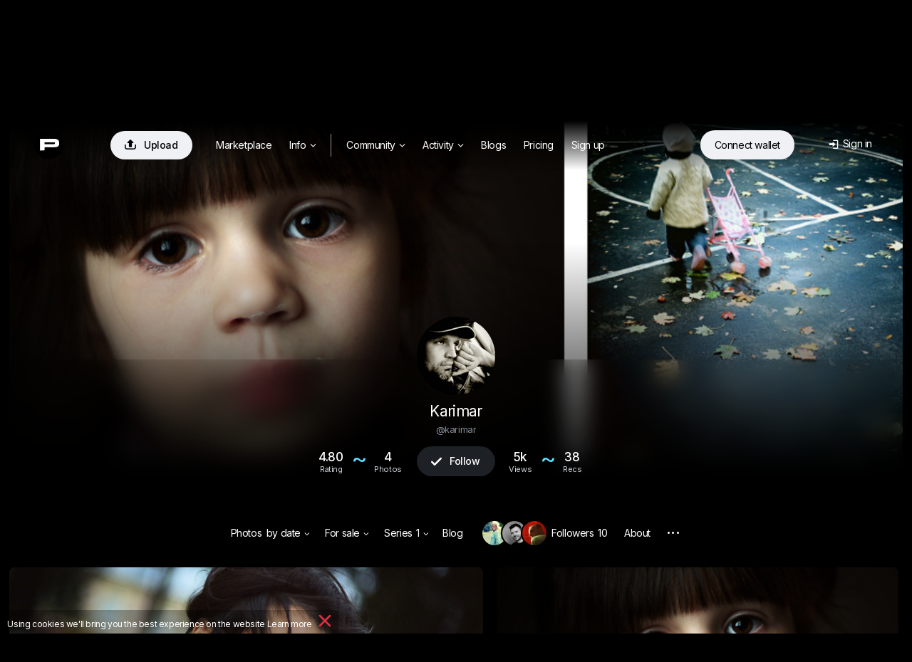

--- FILE ---
content_type: text/html; charset=utf-8
request_url: https://photoclub.by/author.php?id_auth=14281
body_size: 33758
content:
<!doctype html>
<html lang="ru">

<head>
    <link rel="shortcut icon" href="/favicon.ico?v7" type="image/x-icon">
    <link rel="shortcut icon" href="/favicon.png" type="image/png">
    <link rel="icon" href="/favicon.png" type="image/png">
    <link rel="apple-touch-icon-precomposed" sizes="144x144" href="/img/apple-touch-icon-144x144-precomposed.png?v3">
    <link rel="apple-touch-icon-precomposed" sizes="114x114" href="/img/apple-touch-icon-114x114-precomposed.png?v3">
    <link rel="apple-touch-icon-precomposed" sizes="72x72" href="/img/apple-touch-icon-72x72-precomposed.png?v3">
    <link rel="apple-touch-icon-precomposed" href="/img/apple-touch-icon-57x57-precomposed.png?v3">
    <title>Karimar / Портфолио фотографа</title>
    <meta http-equiv="Content-Type" content="text/html;charset=utf-8">
    <meta name="viewport" content="width=1200">
    <meta name="robots" content="index, follow">
    <meta name="description" content="Karimar / Портфолио фотографа на Photocentra.ru">
    <meta name="keywords" content="фотосайт, творческая, авторская, свадебная, фотография, фото, фотографы, фотомодели, фотоконкурсы, фотоаппараты, фотосессии, объективы, обсуждение, критика, фотостудии">
    <meta name="google-site-verification" content="78C8OZMGvHxH9MS93gSyqGqKW43sVpIhSdM_Apym1Xw">
    <meta name="verifyownership" content="227b951a8e318294e2d441f358581ad8">
    <meta property="fb:app_id" content="124636890950742">
    <meta property="og:type" content="website">
    <meta property="og:image" content="https://photoclub.by/img/authors/14281_author.jpg?14281">
    <meta property="og:url" content="https://photoclub.by/karimar">
    <meta property="og:title" content="Karimar / Портфолио фотографа">
    <meta property="og:description" content="- #photocentra">
    <link rel="alternate" media="only screen and (max-width: 640px)" href="https://m.photoclub.by/author.php?id_auth=14281">
    
    

    
    <link href="/css/default1465.css" rel="stylesheet" type="text/css">
    <link href="/css/justified1465.css" rel="stylesheet" type="text/css">
    

    
    
    <link href="/css/iv-viewer.css" rel="stylesheet" type="text/css">
    <link rel="preconnect" href="https://fonts.googleapis.com">
    <link href="//fonts.googleapis.com/css?family=Open+Sans:400,500,600&subset=latin,cyrillic" rel="stylesheet" type="text/css">
    <link href="//fonts.googleapis.com/css?family=Roboto:100,300,400,500,700&subset=latin,cyrillic" rel="stylesheet" type="text/css">
    <link href="https://fonts.googleapis.com/css2?family=Inter:wght@400;500;600;700&display=swap" rel="stylesheet">



</head>

<body>
    
<script>
window.location.href = "https://photocentra.com/author.php?id_auth=14281";

var $smallWndW = 1450;
var $verySmallWndW = 1200;
var $ipadWndW = 1070;
var domain = document.domain;
var dotPos = domain.lastIndexOf('.');
var domainEnd = domain.substr(dotPos + 1);
var SiteDom = domain.substr(0, dotPos);
if (SiteDom.lastIndexOf('.') !== -1)
    SiteDom = SiteDom.substr(SiteDom.lastIndexOf('.') + 1);
var isShareToView = false;
var id_auth_log = -1;
var ajaxFld = '/ajax/';
var isSquareGall = 0;

function isMac() {
    return /Macintosh|Mac OS/i.test(navigator.userAgent);
}

function throttle(fn, wait) {
    var time = Date.now();
    return function () {
        if ((time + wait - Date.now()) < 0) {
            fn();
            time = Date.now();
        }
    }
}
</script>





<script src="/js/plugins604.js"></script>
<script src="/js/justified604.js"></script>
<script src="/js/default604.js"></script>

<script src="/js/twemoji.min.js"></script>
<script src="/js/emojipicker.js"></script>


<script src="/js/iv-viewer.js"></script>
<script src="/js/jquery.fullscreen.js"></script>
<script src="/js/SmoothScroll.min.js"></script>
<script src="/js/momentwl.js"></script>

<script>
if (!isMac()) {
    SmoothScroll({
        animationTime: 100, 
        stepSize: 120,
        accelerationDelta: 2,
        accelerationMax: 2,
        keyboardSupport: true,
        arrowScroll: 50,
        pulseAlgorithm: true,
        pulseScale: 2,
        pulseNormalize: 1,
        touchpadSupport: true
    });
}
</script>






<script>
//https://momentjs.com/docs/#/plugins/

var lng;
if ('ru' == 'en') lng = 'en-gb';
else lng = 'ru';

moment.locale(lng);

function momentDate() {
    var mTime, fullTime;
    var currentTime = new Date().getTime() / 1000;

    $('.commDate, .phBlogDate').each(function() {
        var tmpTime = $(this).data('time');

        var a = currentTime - tmpTime;

        if (a <= 10800)
            mTime = moment.unix(tmpTime).fromNow();
        else if (a > 10800 && a < 172800)
            mTime = moment.unix(tmpTime).calendar();
        else
            mTime = moment.unix(tmpTime).format('lll');

        //mTime = moment.unix(tmpTime).fromNow();
        fullTime = moment.unix(tmpTime).format('lll');

        $(this).html(mTime);
        $(this).attr('title', fullTime);

    });

    $('.blogDate').each(function() {
        var tmpTime = $(this).data('time');

        var a = currentTime - tmpTime;

        if (a <= 10800)
            mTime = moment.unix(tmpTime).fromNow();
        else if (a > 10800 && a < 172800)
            mTime = moment.unix(tmpTime).calendar();
        else
            mTime = moment.unix(tmpTime).format('LLL');

        //mTime = moment.unix(tmpTime).fromNow();
        fullTime = moment.unix(tmpTime).format('LLL');

        $(this).html(mTime);
        $(this).attr('title', fullTime);

    });

    $('.commDateNew').each(function() {
        var tmpTime = $(this).data('time');

        var a = currentTime - tmpTime;

        if (a <= 10800)
            mTime = moment.unix(tmpTime).fromNow();
        else
            mTime = moment.unix(tmpTime).format("D MMMM");

        fullTime = moment.unix(tmpTime).format('lll');

        $(this).html(mTime);
        $(this).attr('title', fullTime);

    });

    $('.commDateIcon').each(function() {
        var tmpTime = $(this).data('time');

        var a = currentTime - tmpTime;

        /*      
                    if(a <= 10800)
                        mTime = moment.unix(tmpTime).fromNow();
                    else 
                        mTime = moment.unix(tmpTime).format("D MMM");
        */

        fullTime = moment.unix(tmpTime).format('lll');

        //$(this).html(mTime);
        $(this).attr('title', fullTime);

    });

}

$(document).ready(function() {
    $myWndW = $(window).width();
    $myWndH = $(window).height();

    momentDate();
});
</script>

<script type="text/javascript">

//$("body").css("background-color","#000");
$("body").css("opacity","0");


var isCoverPage = true;
var isAboutHidden = true;
var showHeaderMenu = false;

var serieCNT = 1;
var hslColor = { h: 0, s: 0, l: 0 };

var $parallaxDiv = $('#parallaxDiv');
var $parallaxSlider = $('.parallax-slider');
var $parallaxMirror = $('#parallaxMirror');
var $docHeader = $('#headerCover');

var blurEl = (isMac()) ? document.getElementById('parallaxDiv') : document.getElementById('parallaxSlider');
var blurFilter = document.getElementById('myBlur');

var isAuthCover = 1;
var coverHeight = 530;

function rgb2hsl(r, g, b) {
    var max, min, h, s, l, d
    r /= 255
    g /= 255
    b /= 255
    max = Math.max(r, g, b)
    min = Math.min(r, g, b)
    l = (max + min) / 2
    if (max == min) {
        h = s = 0
    } else {
        d = max - min
        s = l > 0.5 ? d / (2 - max - min) : d / (max + min)
        switch (max) {
            case r:
                h = (g - b) / d + (g < b ? 6 : 0)
                break
            case g:
                h = (b - r) / d + 2
                break
            case b:
                h = (r - g) / d + 4
                break
        }
        h /= 6
    }
    h = Math.floor(h * 360)
    s = Math.floor(s * 100)
    l = Math.floor(l * 100)
    return { h: h, s: s, l: l }
    //return 'hsl('+h+',10%,17%)';


}

function getImageBrightness(imageSrc, callback) {
    var img = document.createElement("img");
    img.src = imageSrc;
    img.style.display = "none";
    document.body.appendChild(img);

    var colorSum = 0;
    var rgb = { r: 0, g: 0, b: 0 },
        count = 0;

    img.onload = function() {
        // create canvas
        var canvas = document.createElement("canvas");
        canvas.width = this.width;
        canvas.height = this.height;

        var ctx = canvas.getContext("2d");
        ctx.drawImage(this, 0, 0);

        var coordX = ((canvas.width - 650) / 2).toFixed();
        var coordY = (canvas.height / 2).toFixed();

        var imageData = ctx.getImageData(coordX, coordY, 650, 230);
        var wideData = ctx.getImageData(coordX - 100, coordY - 100, 750, 330);
        var data = imageData.data;
        var wdata = wideData.data;
        var r, g, b, avg, i;

        for (var x = 0, len = data.length; x < len; x += 4) {
            r = data[x];
            g = data[x + 1];
            b = data[x + 2];

            avg = Math.floor((r + g + b) / 3);
            colorSum += avg;
        }

        for (var i = 0, len = wdata.length; i < len; i += 4) {

            ++count;
            rgb.r += wdata[i];
            rgb.g += wdata[i + 1];
            rgb.b += wdata[i + 2];

        }

        rgb.r = ~~(rgb.r / count);
        rgb.g = ~~(rgb.g / count);
        rgb.b = ~~(rgb.b / count);

        var brightness = Math.floor(colorSum / (650 * 230));

        callback(brightness, rgb);
    }

}

function getMaxWidth() {
    var averageWidth = 0,
        maxLength = 0,
        i = 1;
    $('#authMenuSerieContent a').each(function() {

        if (this.text.length > maxLength) {
            maxLength = this.text.length;
            averageWidth += this.text.length;
            i++;
        }
    });

    if (maxLength > 30) $('#authMenuSerieContent').css('width', 14 * averageWidth / i + 'px');
    //return maxWidth/i;
}

function setSmallMenu() {
    ///////////////Menu transform///////////////
    $('#authProfilMenu .profileLink').css('font-size', '12px').css('margin-right', '11px').css('height', '26px').css('top', '5px');
    $('#authProfilMenu .seriesDDlink').css('font-size', '12px');
    //$('#authProfilMenu .profileLink').css('font-family', 'var(--mediumFont)');
    $('#authFollowersLnk').css('top', '5px');
    $('#authProfilMenu .dropDownLink').css('margin', '0 11px').css('height', 'auto').css('padding', '3px 1px 0px 2px');

    $('.seriesDDlink').css('padding', '3px 10px 3px 0px').css('top', '5px').css('margin', '0 -1px 0 -11px');

    $('#authMenuSortingTab').css('margin-left', '-25px');
    $('#authSeriesLnk').css('margin', '0px 14px 0 2px');
    $('#linkPhotos .profileLink').css('margin', '0px 7px 0 2px');

    $('.roundAvatar').css('width', '24px').css('height', '24px');

    $('#bannedLnk').css('margin-right', '').css('height', '').css('font-size', '').css('font-family', '');
    $('.menuIconPhoto, .menuIconSeries, .menuIconBlog, .menuIconSubs, .menuIconAbout').css('font-size', '15px').addClass('iColor').css('top', '7px');
    $('.workOfDayMark').css('top', '');
    $('.menuIconSeries').css('top', '8px').css('font-size', '20px').css('line-height', '24px');
    $('.menuIconSort').css('top', '8px').addClass('iColor');

    $('.downIcon').addClass('iColor');

    $('.authProfMenu').css('padding-top', '0');
    $('.authProfMenu i.about_icon').css('left', '6px');

    $('#authMenuSortingContent').css('left', '-42px').css('top', '35px');
    $('#authMenuSerieContent').css('top', '31px');
    $('#authMenuMarketplace').css('top', '31px');

    $('.authActivityMenu').css('right', '-16px').css('top', '27px');
    $('.dots').css('font-size', '22px').css('margin-right', '').css('top', '-2px');
    $('#authAboutLnk').css('margin-left', '11px');
    $('#flexDiv').css('display', 'block');
    $('.smallAvContainer').css('top', '3px');
    ////////////////////////////////////////////
}

function restoreMenu() {

    ////////////////////////////////////////////
    $('#authProfilMenu .profileLink').css('font-size', '').css('margin-right', '').css('height', '').css('top', '');
    $('#authProfilMenu .seriesDDlink').css('font-size', '');
    //$('#authProfilMenu .profileLink').css('font-family', '');
    $('#authFollowersLnk').css('top', '');
    $('.menuIconPhoto, .menuIconSeries, .menuIconBlog, .menuIconSubs, .menuIconAbout').css('font-size', '').css('top', '').removeClass('iColor').css('line-height', '').css('top', '');
    $('#authProfilMenu .dropDownLink').css('font-size', '').css('margin', '').css('height', '').css('padding', '').css('top', '');

    $('#linkPhotos').css('margin-right', '');
    $('.roundAvatar').css('width', '').css('height', '');
    $('.seriesDDlink').css('font-size', '').css('padding', '').css('top', '').css('margin', '');
    $('#authSeriesLnk').css('margin', '');

    $('#authMenuSortingTab').css('margin-left', '');
    $('#authMenuSerieContent').css('top', '');
    $('.menuIconSeries').css('top', '').css('left', '');
    $('.menuIconSort').css('top', '').removeClass('iColor');

    $('.downIcon').removeClass('iColor');

    $('.authProfMenu').css('padding-top', '');
    $('.authProfMenu i.about_icon').css('font-size', '').css('left', '').css('top', '');
    $('.series_menu').css('font-size', '').css('left', '').css('top', '');
    $('#authMenuSortingContent').css('left', '').css('top', '');
    $('#authMenuMarketplace').css('top', '');
    $('.authActivityMenu').css('right', '').css('top', '');
    $('.dots').css('font-size', '').css('top', '');
    $('#authAboutLnk').css('margin-left', '');
    $('#flexDiv').css('display', '');
    $('.smallAvContainer').css('top', '');
    ////////////////////////////////////////////
}

function checkWidth() {

    var fd = document.getElementById('flexDiv');
    var posInfo = fd.getBoundingClientRect();
    var fdw = posInfo.width + 10;

    var aw = document.getElementById('authorWorks');
    var awPos = aw.getBoundingClientRect();
    var aww = awPos.width;

    if (fdw > aww) {

        $("#authFollowBlk").hide();

    } else {
        $("#authFollowBlk").css('display', '');
    }
}

$(document).ready(function() {

    $("body").css("background-color", "#000");


    
    if (isAuthCover) scrollTopMenu(170);

    setTimeout(() => {
        
        $("body").css("opacity", "1");
    }, 100);

    
     

    if ('img/cover2/14281_cover.jpg' == '')
        $('#header.authProfileHeader').css('background-color', '#000');

    var a = getMaxWidth();

    var coverImg = $('.apmAuthor').css('background-image');
    if (coverImg.indexOf('.jpg') == -1) $('.apmAuthor').css('background-image', '');

    $parallaxDiv = $('#parallaxDiv');

    if (isMac()) {
        //$parallaxDiv.html('<div class="parallax-slider" id="parallax-slider" style="height: calc(530px + 50px); width: 100%; background: #000 url(img/cover2/14281_cover.jpg) 50% 50%; background-size: cover; opacity: 1; will-change: opacity, background-position, filter; transform: translate3d(0, 0, 0) scale(1.0465);"></div>');
    } else {
        //$parallaxDiv.html('<div class="parallax-slider" id="parallax-slider" style="height: calc(530px + 50px); width: 100%; background: #000 url(img/cover2/14281_cover.jpg) 50% 50%; background-size: cover; opacity: 1; will-change: opacity, background-position, filter; transform: translate3d(0, 0, 0) scale(1.0465);"></div>');
        //$parallaxDiv.parallax({ androidFix: false, zIndex: -99, position: "center center", speed: 0.3, imageSrc: "img/cover2/14281_cover.jpg" });
    }

    $parallaxSlider = $(".parallax-slider");
    $docHeader = $('#headerCover');

    blurEl = (isMac()) ? document.getElementById('parallaxDiv') : document.getElementById('parallaxSlider');
    blurFilter = document.getElementById('myBlur');


    $("#uploadCoverLnk").on('click', function(e) {
        e.preventDefault();
        $("#uploadCover:hidden").trigger('click');
    });

    $("#uploadCover:hidden").on('change', function(e) {
        info($(this).val());
        $("#uploadCoverForm").submit();
        $("#getFollow").html('<div style="float: left; width: 170px; text-align: center;"><img src="/img/loader_trans.gif"></div>');
        $("#getFollow2").html('<div style="float: left; width: 170px; text-align: center;"><img src="/img/loader_trans.gif"></div>');
        e.preventDefault();
    });

    $("#deleteCoverLnk").click(function(e) {
        if (confirm('Вы действительно хотите удалить обложку вашего профиля?')) {
            $(this).hide();
            $parallaxSlider.css("background-image", "");
            $.get(ajaxFld + "get_del_auth_img.php", {
                type: "auth_cover",
                id_auth_del: 14281
            }, function(data) {
                NProgress.done();
            });
        }
        e.preventDefault();
    });

    $("#authAboutLnk").click(function(e) {

        if (isAboutHidden) {
            $("#authInfoBlk").css('display', 'block');

            if ($('#authSerieBlk').css('display') != 'none' && document.URL.indexOf('&id_serie=') != -1 && serieCNT > 0) {
                $('#authSerieBlk').hide();

            }

            scrollTopPos = 170;
            if (isAuthCover)
                scrollTopPos = $('#authProfileNew').offset().top - 150;
            scrollTopMenu(scrollTopPos);

        } else {
            $("#authInfoBlk").hide();

            if (!showHeaderMenu)
                $("#authProfilMenu").css('margin-left', '0px');

            if ($('#authSerieBlk').css('display') == 'none' && document.URL.indexOf('&id_serie=') != -1 && serieCNT > 0) {
                $('#authSerieBlk').show();
            }

            $("#authFollowBlk").css('display', '');

        }

        isAboutHidden = !isAboutHidden;

        resizedElements = [];
        var $authorWorks = $("#authorWorks");

        resizeToEqualHeight($authorWorks.find(".imgBoxWrap"), false); //, 300, tmpMRH, 6, 4.2);

        //checkWidth();

        e.preventDefault();
    });

    if (document.URL.indexOf('&id_serie=') != -1 && serieCNT > 0) {
        // $("#authProfilMenu").css('margin-left', '241px');
    }

    var gallMenuHideTimeout = 400;

    var isAuthMenuSortingTabHover = false;
    var $authMenuSortingTab = $('#authMenuSortingTab');
    var $authSeriesLnk = $('.authSeriesLnk2');
    var $authMenuSortingContent = $('#authMenuSortingContent');
    var $authMenuSerieContent = $('#authMenuSerieContent');
    var $authMenuMarketplaceTab = $('#authMenuMarketplaceTab');
    var $authMenuMarketplace = $('#authMenuMarketplace');
    var hideTimeout;
    var hideTimeout2;
    var hideTimeout3;

    $authMenuMarketplaceTab.on({
        mouseenter: function() {
            clearTimeout(hideTimeout3);
            dropDownMenuShow($authMenuMarketplace);
        },

        mouseleave: function() {
            hideTimeout3 = setTimeout(function() {
                dropDownMenuHide($authMenuMarketplace);

            }, gallMenuHideTimeout);
        }
    });

    $authMenuSortingTab.on({
        mouseenter: function() {
            clearTimeout(hideTimeout);
            dropDownMenuShow($authMenuSortingContent);
        },

        mouseleave: function() {
            hideTimeout = setTimeout(function() {
                dropDownMenuHide($authMenuSortingContent);

            }, gallMenuHideTimeout);
        }
    });

    $authSeriesLnk.on({
        click: function() {
            window.location.href = '/author.php?id_auth=14281&works=1#id_auth_photo=14281&id_serie=6915&page=1';
        },

        mouseenter: function() {
            clearTimeout(hideTimeout2);
            dropDownMenuShow($authMenuSerieContent);
        },

        mouseleave: function() {
            hideTimeout2 = setTimeout(function() {
                dropDownMenuHide($authMenuSerieContent);

            }, gallMenuHideTimeout);
        }
    });

    $("#apmAuthorA").click(function(e) {
        if (!window.location.hash) {
            e.preventDefault();

            scrollTopMenu(0);

            if (!$("#authInfoBlk").is(":hidden"))
                $("#authAboutLnk").click();

            setTimeout(function() {
                NProgress.done();
            }, 200);
        }
    });

    $.ajax({
        url: ajaxFld + 'get_auth_3_followers.php?id_auth=' + 14281,
        cache: false,
        dataType: 'html',
        success: function(data) {
            $('#smallAvatarsContainer').html(data);
        }

    });

});

var currentScroll = 0;
var currentSaturate = 0;

function handleCoverScroll() {

    currentScroll = $(window).scrollTop();

    var $aph = $('#header.authProfileHeader');

    if (currentScroll <= 390) {

        $aph.fadeIn(200, function() { $aph.css('position', 'fixed').css('backdrop-filter', '') });

    } else {

        $aph.fadeOut(200, function() { $aph.css('position', 'absolute').css('backdrop-filter', 'none'); });

    }


    if (currentScroll >= 700) {
        $('#headerBottom').css('visibility', 'hidden');
    } else {
        $('#headerBottom').css('visibility', 'visible');
    }

    if (currentScroll) {
        $parallaxSlider.css('transform', 'translate3d(0, 0, 0) scale(1.0465)');
    }

    var scrollVar = $('#headerCover').innerHeight() + 210; // - 330; 

    var AWHeight = $('#authorWorks').height();

    if ('img/cover2/14281_cover.jpg' && currentScroll < 700) {
        var currentOpacity = 1 - (currentScroll / (coverHeight + 350));
        var currentBrightness = 1 + (currentScroll / (coverHeight + 350));
        var currentBlur = Math.round((1 - (1 - (currentScroll / (coverHeight)))) * 30);
        var currentContrast = ((1 - currentOpacity) * 2) + 1;
        var cSat = 1 - (currentScroll / (coverHeight - 150));

        if (cSat > 0) {
            currentSaturate = cSat;
        } else {
            currentSaturate = 0;
        }
        var coverBrightness = 1 - (currentScroll / coverHeight);
        var gradOpacity = 0.7 - 4 * (currentScroll / (coverHeight));

        if (coverBrightness <= 0.3) coverBrightness = 0.3;

        // parallax effect
        if (isMac()) {
            $parallaxSlider.css('background-position', '50% calc(50% + ' + (0.4 * currentScroll) + 'px)');
        }
        else {
            $parallaxSlider.css('background-position', '50% calc(50% + ' + (0.4 * currentScroll) + 'px)');   
        }

    } else {
        $parallaxSlider.css('background-position', '50% 50%');
    }

    if (currentScroll < 450) {
        $parallaxSlider.css('visibility', 'visible');
    } else {
        //$parallaxSlider.css('opacity', 1).css('visibility','hidden');
        $parallaxSlider.css('visibility', 'hidden');
    }

    if (currentScroll >= scrollVar && AWHeight > 354 && scrollDirection == 'up') { 
        //log('enter scroll area');

        if(mouseY <= 250 || currentScroll < 200) {

            if ($('#gallPath').html() == '&nbsp;' || $('#gallPath').html() == '') {
                // ok
            } else {

                $('#serieTitle').hide();
                $('#serieTitleLine').show();

            }

            $("#apmWbg").css('position', 'fixed').css('top', '10px').css('text-align', 'left').css('height', '130px'); //.css('opacity', '1');

            $("#apmWbg").addClass('apmWbgColor').addClass('apmWbgShadow');

            $("#dd_stats").css('display', 'inline-block');

            $("#authProfilMenu").css('box-shadow', 'none').css('position', 'absolute').css('top', '89px').css('left', '235px').css('background', 'transparent');
            $("#flexDiv").css('position', 'relative').css('top', '-31px');
            $("#logomenu").show();
            $("#apmAuthor").css('display', 'inline-block');
            $("#userMenu").css('position', 'fixed').css('box-shadow', 'rgb(0 0 0 / 12%) 0px 1px 20px 0px').css('top', '75px').css('right', 'calc(1% + 17px)');

            $("#authProfilMenu").css('margin-left', '0px');

            $('#authProfileNew').css('z-index', '700');

            $("#contentTableProfile").css('margin-top', '84px');
            $("#authInfoBlk").css('padding-top', '84px');
            $("#authSerieBlk").css('padding-top', '207px');
            $(".footer-dark").css('padding-top', '134px');

            showHeaderMenu = true;

      

            $('#userMenu.authMin').css('width', '660px');
            $('#userMenu.round3').css('width', '275px');
            $('#userMenuItems2').hide();
            if ($(window).width() > 1450) $('#authStats').show();
            $('#headerAuth').show();
            $('.roundAvatar').addClass('borderColor');

            $('.gallHeader2').css('background', 'transparent');
            $('#flexDiv').removeClass('flexDiv').addClass('noAfter').css('background','transparent');

            $('.authCover').css('visibility', 'hidden');
            $("#authFollowBlk").css('display', '');

            if (document.URL.indexOf('&id_serie=') != -1 && currentScroll >= $('#authSerieMenu').offset().top) {
                if (!showHeaderMenu) $top = '0px';
                else $top = '159px';
            }

            setSmallMenu();

        }

    } else if (showHeaderMenu) {

        

        $('#linkSeries').css('border-bottom', '');
        $('#authFollowersLnk').css('border-bottom', '');
        $('#linkPhotos').css('border-bottom', '');
        $('.portImgCount').css('border', '');

        $("#contentTableProfile").css('margin-top', '');

        $(".footer-dark").css('padding-top', '');
        $("#authInfoBlk").css('padding-top', '');
        $("#authSerieBlk").css('padding-top', '');

        restoreMenu();

        showHeaderMenu = false;

        $('#userMenu.authMin').css('width', '');
        $('#userMenu.round3').css('width', '431px');
        $('#userMenuItems2').show();
        $('#authStats').hide();
        $('#headerAuth').hide();
        $('#authProfileNew').css('z-index', '');

        $("#flexDiv").css('position', '').css('top', '');

        $('.roundAvatar').removeClass('borderColor');

        $('.gallHeader2').css('background', '');
        $('#flexDiv').removeClass('noAfter').addClass('flexDiv').css('background','');

        $('.authCover').css('visibility', 'visible');
        $('#authSerieMenu').css('position', '').css('left', '');

        if ($('#gallPath').html() == '&nbsp;' || $('#gallPath').html() == '') {
            $('#serieTitle').hide();
        } else {
            $('#serieTitle').show();
        }
        $('#serieTitleLine').hide();

        $("#apmWbg").css('position', 'unset').css('text-align', 'center').css('height', '');
        $("#apmWbg").removeClass('apmWbgColor').removeClass('apmWbgShadow');
        $("#authProfilMenu").css('box-shadow', '').css('position', 'relative').css('top', '-57px').css('left', '0px').css('background', '');
        $("#logomenu").hide();
        $("#apmAuthor").hide();
        $("#userMenu").css('position', 'absolute').css('box-shadow', '0px 1px 17px 0px rgba(0, 0, 0, 0.22)').css('top', '50px').css('right', '-3px');
        $("#dd_stats").hide();


        
    }

}

function scrollDelay(method, delay) {
    clearTimeout(method._tId);
    method._tId = setTimeout(function() {
        method();
    }, delay);
}

$(window).on('scroll', function() {
    // handle scroll with delay, so it doesn't recalculate everything to often
    //scrollDelay(handleCoverScroll, 10);
    handleCoverScroll();

});
</script>

<!-- header -->
<div id="header" class="authProfileHeader" style="position: fixed; background:  linear-gradient(rgb(0, 0, 0) 0%, rgba(0, 0, 0, 0) 100%)">
    <div id="headerWrap" style="position: relative;">
        <div class="logoHeaderWidth">
            <div id="logo" style="position: absolute; left: 3px; top: 1px;">
                <a href="/" class="whiteTextLogo">
                <a href="/" class="whiteTextLogo"><img src="/css/def/logo-p.png" class="mainLogo"></a>
            </div>

            <div id="headerMenu" style="position: absolute; left: 80px;">

                <table id="menuTbl">
                    <tr>
                        <td style="padding-right: 22px;">
                            <a rel="#addWork" class="addWorkHeader modBtn" href="/add.php" onclick="getNextUploadTime()" title="Добавить"><span class="mainAddWorkIcon">&#xe93d;</span>Добавить</a>
                        </td>

                        <td style="padding-right: 6px;">
                            <ul class="menuIndex">
                                <li class="menuitemIndex" id="aMarket">
                                    <a class="coverWhite" href="/gallery.php?q=1&for_sale=on#marketplace=4&nosort=1&range=365&page=1">Маркетплейс</a>
                                </li>


                                <li id="NFTlink2" class="menuitemIndex">
                                    <a class="coverWhite" style="padding-right: 4px;" href="#photoToken">Инфо<span class="downIcon">&#xe900;</span></a>


                                    <div id="NFTSubmenu" class="roundBL3 roundBR3 cover" style="display: none">

                                        
                                        <a class="coverWhite" href="/blog/4661">Как покупать и продавать фото?</a>
                                        <a class="coverWhite" href="/blog/4662">Как это работает?</a>
                                        

                                        


                                        
                                        <a class="coverWhite" href="/blog/4687" target="_blank">NFT FAQ</a>
                                        


                                        

                                </li>

                                <li class="menuitemIndex dividerIndex"></li>


                                <li id="aGalleryT" class="menuitemIndex"><a class="coverWhite roundTR3 roundTL3" id="aGalleryTG" href="/gallery.php#choice=1&amp;sort=rating&amp;for_sale=off&amp;range=0&amp;page=1">Фото<span class="downIcon">&#xe900;</span></a>
                                    <div id="headerSubmenu" class="roundBL3 roundBR3 cover" style="display: none">
                                        <a class="coverWhite" href="/gallery.php#choice=1&amp;sort=rating&amp;for_sale=off&amp;range=0&amp;page=1">Популярные авторы</a>
                                        <a class="coverWhite" href="/gallery.php#rate=1&amp;range=30&amp;page=1">Топ 200 по рейтингу</a>

                                        <a class="coverWhite" href="/gallery.php#rated=1&amp;sort=rating&amp;for_sale=off&amp;range=30&amp;page=1">Популярные</a>
                                        <a class="coverWhite" href="/gallery.php#featured=1&amp;sort=rating&amp;for_sale=off&amp;range=7&amp;page=1">Рекомендованные</a>
                                
                                        <a class="coverWhite" href="/gallery.php#workofday=1&amp;sort=rating&amp;for_sale=off&amp;range=7&amp;page=1">Работы дня</a>
                                        <a class="coverWhite" href="/gallery.php#all=1&amp;nosort=1&amp;range=0&amp;page=1">Новые фото</a>

                                        
                                    </div>
                                </li>

                                <li id="aGallT" class="menuitemIndex"><a class="coverWhite" href="/galleries.php">Галереи</a></li>

                                <li id="aAllCommT" class="menuitem"><a class="coverWhite" href="/comm.php?type=vote">Активность<span id="actFeed"></span><span class="downIcon">&#xe900;</span></a>

                                    <div id="headerSubmenuActivity" class="roundBL3 roundBR3 cover" style="display: none">
                                        <span id="aFeedT"><a class="coverWhite" href="/feed.php">Лента</a></span>
                                        <a class="coverWhite" href="/comm.php">Обсуждение</a>
                                        <a class="coverWhite" href="/actions.php">Активность</a>

                                    </div>
                                </li>

                                <li id="aBlogT" class="menuitemIndex"><a class="coverWhite" href="/blog">Дневники</a></li>
                                <li id="aPricingT" class="menuitemIndex"><a class="coverWhite" href="/pricing.php">Эккаунты</a></li>
                                
                                <li class="menuitemIndex"><a class="coverWhite" href="/register.php?theme=def">Регистрация</a></li>
                                

                            </ul>


                        </td>
                    </tr>
                </table>
            </div>

            <div class="loginAndWallet">

                <div id="shoppingCartWrap">
                    <div id="shoppingCart" class="headerCart"><span class="headerCartIcon">&#xe966;</span><span class="cartDot" id="cartDot">0</span></div>


                    <div id="scDropDown">
                        <span class="cartText">У вас <span id="numberPhotos"></span> фото в корзине<a href=# class="cartLink" id="emptyCart">Удалить все</a></span><br>
                        <button id="bulkBuyButton" class="bulkBuyButton">Оформить покупку</button>
                    </div>
                </div>


                <div id="prepareConnect"><a id="btn-connect" class="connectWalletButton" href="#" data-connect="Connect wallet" data-disconnect="Отключить кошелек"><span id="template-balance"><span class="address"></span></span></a>

                    <div id="dropDownWallet" class="dropDownWallet">
                        <div id="balanceContainer" class="rect">
                            <img src="/css/def/logo-p.png" class="logoWallet">

                            <span class="walletH">Баланс: </span><span id="balance" class="walletHm">Подключите кошелек</span> <span class="walletHm">~$</span>
                            <div id="usdprice" class="walletHm"></div> <a href=# id="getbalance" class="reloadIcon">&#xe962;</a><br>


                            <div class="depositWithdraw">
                                <div class="withdrawBlock">
                                    <span class="walletH">Вывести средства</span><br>
                                    <input id="amountWithdraw" type="text" value="0.1" class="amountInput"> <a href=# id="withdraw" class="walletHs minus1 ablue">Вывести</a><br>
                                </div>

                                <div class="depositBlock">
                                    <span class="walletH">Пополнить счет</span><br>
                                    <input id="amount" type="text" value="0.1" class="amountInput"> <a href=# id="deposit" class="walletHs minus1 ablue">Пополнить</a>
                                </div>
                            </div>

                            <span class="walletHs">Подготовка: </span><span id="preparingWithdrawal" class="walletH black">#</span> <span>Ждите...</span> <br>
                            <span class="walletHs">Доступно к выводу: </span><span id="withdrawable" class="walletH black">#</span><a href=# id="completeWithdraw" class="walletHs withdrawButton">Вывести средства</a>


                            <div class="bottomWalletLinks">
                                <a href=# id="disconnectLink" class="walletHxs">Отключить кошелек</a>&nbsp;&nbsp;&nbsp;&nbsp;&nbsp;&nbsp;<a href=# id="getHistory" class="walletHxs">История транзакций</a>
                            </div>

                        </div>

                    </div>
                </div>

                <div id="loginDiv" class="loginDiv"> 
    <table style="float:right;">
        <tr>
            <td style="padding-right: 6px;">
                <div id="loginDivDivName">
                    <a id="loginDivName" class="loginDiv" href="#" onclick="return false"><span class="loginMenuIcon">&#xe916;</span>Вход</a>
                </div>
                <div id="headerTheme" class="clearfix">
                    
                    
                </div>
            </td>
            <!--<td width="41" style="padding:0;">
                <div id="loginAvatar" class="cover"></div>
            </td>
            -->
        </tr>
    </table>
    <div id="userMenu" class="uMenuClass loginBody">
       
        <div id="userMenuBody" class="loginBody">
            <div id="loginFormDloginPopup">
                <form id="loginForm" name="loginForm" action="" method="post">
                    <label for="login" id="labelLogin" class="labelLogin">E-mail или логин</label><br/>
                    <input type="text" name="login" id="login" onfocus="isCommentFocus=true;" onblur="isCommentFocus=false;"/><br/>
                    <label for="pass" id="labelPass" class="labelLogin">Пароль</label><br/>
                    <input type="password" name="pass" id="pass" onfocus="isCommentFocus=true;" onblur="isCommentFocus=false;"/><br/>

                    <a id="loginBtn" class="LoginPopupButton">Вход</a>

                   
                    <!--<a rel="nofollow" href="" class="LoginPopupButton" style="width:34px;float:right; margin-left:3px; display: inline-flex;  justify-content: center;"><span class="FBicon">&#xe911;</span></a>-->
                </form>
            </div>
        </div>

       
        <div  class="cover" style="text-align: center;">
            <a id="userMenuEdit" href="/forgot.php">Восстановить пароль</a>
            
            
            <div class="or-div"></div>
            <div class="or">Или</div>
            <a id="registerButton" class="cover"  rel="nofollow" href="/register.php?theme=def">Зарегистрируйтесь</a>
        </div>
    </div>
</div>

<script language="javascript" type="text/javascript">
    var $login = $("#login");
    var $pass = $("#pass");
    function submitLoginForm() {
        var loginVal = trim($login.val());
        var passVal = trim($pass.val());
        if (loginVal.length != 0 && passVal.length != 0)
            $("#loginForm").submit();
    }
    $("#loginBtn").click(function () {
        submitLoginForm();
    });
    $login.keyup(function (e) {
        if (e.keyCode == 13)
            submitLoginForm();
    });
    $pass.keyup(function (e) {
        if (e.keyCode == 13)
            submitLoginForm();
    });
</script>

            </div>
        </div>
    </div>
</div>
<!-- /header -->

<div id="parallaxDiv" style="background: #000; position: absolute; left: 1%; z-index: -100;     margin: 67px 0 0 0; height: calc(530px + 50px); width: 98%; border-radius: 30px 30px 0 0; overflow: hidden;">
    <div class="parallax-slider" id="parallax-slider" style="height: calc(530px + 50px); width: 100%; background: url('img/cover2/14281_cover.jpg') 50% 50% / cover rgb(0, 0, 0); opacity: 1; transform: translate3d(0px, 0px, 0px) scale(1.0465); visibility: visible;"></div>
</div>
<div id="coverUnderlay" style="position: absolute; height: calc(530px + 50px); width: 100%; min-width: 1200px; z-index: -101; display: none;"></div>


<!-- header -->

<div id="headerCover" class="cover" style="margin: 0; width:100%; max-width: none; width: 100%; height: calc(530px + 150px);">
</div>

<div id="authWhiteWrap">
    <div id="headerBottom" style="top: -175px;">
        <div class="authAvProfile">
            
            <a href="//photoclub.by/karimar" id="authAv" class="round" style="background-image: url(/img/authors/14281_author.jpg?14281); background-position: -0px -0px; background-size: cover;   "></a>
        </div>
        <div class="authCover">
            <div class="authNameCover">
                <div>Karimar  </div><!--  -->
                <div class="authMoodCover"> <a href="https://photoclub.by/karimar">@karimar</a></div>
            </div>

            <div class="authStatCoverWrap">
                <div style="text-align: center;">
                    <div style="display:inline-block;position: relative; z-index: 1;">


                        <div class="authStatLeft">
                            <div class="authStatCover" style="height: 5px;">
                                <div class="authStatVal">4.80</div>
                                <div class="authStatStr">Рейтинг</div>
                            </div>
                            <div class="authStatCoverDivider">~</div>
                            <div class="authStatCover" style="height: 5px;  border: none;">
                                <div class="authStatVal">4</div>
                                <div class="authStatStr">Работы</div>
                            </div>
                        </div>
                        <div class="buttonCover">
                            
                            <span id="getFollow"><a class="saveBtn followBtn modBtn" title="Подписаться на новые работы автора"><span class="followIcon">&#xe91a;</span>Подписаться</a></span>
                            
                        </div>

                        <div class="authStatRight">
                            <div class="authStatCover" style="height: 5px;">
                                <div class="authStatVal" title="5,022">5k</div>
                                <div class="authStatStr">Просмотры</div>
                            </div>
                            <div class="authStatCoverDivider">~</div>
                            <div class="authStatCover" style="height: 5px; border: none;">
                                <div class="authStatVal" title="38">38</div>
                                <div class="authStatStr">Реки</div>
                            </div>
                        </div>
                        <!--
                        <div class="authStatCover" style="height: 38px; border: none;">
                            <div class="authStatVal"><a href="/author.php?id_auth=14281&amp;followers=1#followers=1&amp;id_auth=14281&amp;page=1">10 </a></div>
                            <div class="authStatStr">Подписчики</div>
                        </div>
                        -->
                    </div>
                </div>
            </div>

            <div class="authLoc" style="z-index: 1;">
                <div class="locPos">
                    <div class="apmAuthLoc">

                        
                        <span style="display: block; white-space: nowrap;"><i class="about_icon auth_loc">&#xe805;</i><a href="/authors.php?sort=rate_all&amp;from=%D0%91%D0%B5%D0%BB%D0%B0%D1%80%D1%83%D1%81%D1%8C">Беларусь</a><img class="authFlag" src="/img/flags/248.png"></span>
                        

                    </div>
                    
                </div>
                
                
                
                
                
                
                

            </div>


        </div>
        <div id="serieTitle" class="serieAuthTitle" style="display: none;">
            <div class="clearfix" style="width: 100%;">
                <h1 id="gallPath" class="gallPath">&nbsp;</h1>
            </div>
            <div style="float: right; width: 49%; text-align: right; display: none;">
                <div id="gallSort" style="line-height:9px;  padding-top: 12px;">&nbsp;</div>
                <div id="imgPerPage" style="display: none;">&nbsp;</div>
            </div>
        </div>

    </div>

    <!-- /header -->
</div> <!-- authWhiteWrap close -->


<div id="authProfileNew" class="authProfileNew">


    <div id="apmWbg" class="apmWbg">


        <!-- header -->
        <div id="headerAuth" style="margin: 7px 0 8px 0;width: 100%;max-width: none; display: none;" class="smallHeader">
            <div id="headerWrap" style="position: relative;">
                <div class="logoHeaderWidth" style="    width: calc(100% - 25px); margin-left: 25px">
                    <div id="logo" style="position: absolute; left: 3px; top: -5px;"><a href="/" class="whiteTextLogo colorBlack">
                            <a href="/" class="whiteTextLogo">
                                <img src="/css/def/logo-p.png" class="mainLogo"></a></div>

                    <div id="headerMenu" style="position: absolute; left: 70px;">
                        <table id="menuTbl">
                            <tr>
                                <td style="padding-right: 6px; width:137px; text-align:right">
                                    <a rel="#addWork" class="addWorkHeader modBtn" href="/add.php" onclick="getNextUploadTime()" title="Добавить"><span class="authAddworkIcon">&#xe93d;</span>Добавить</a>
                                </td>
                                <td style="padding-right: 6px;padding-left: 6px;">


                                  <ul class="menuIndex">
                                <li class="menuitemIndex" id="aMarket">
                                    <a class="coverWhite" href="/gallery.php?q=1&for_sale=on#marketplace=4&nosort=1&range=365&page=1">Маркетплейс</a>
                                </li>


                                <li id="NFTlink2" class="menuitemIndex">
                                    <a class="coverWhite" style="padding-right: 4px;" href="#photoToken">Инфо<span class="downIcon">&#xe900;</span></a>


                                    <div id="NFTSubmenu" class="roundBL3 roundBR3 cover" style="display: none">

                                        
                                        <a class="coverWhite" href="/blog/4661">Как покупать и продавать фото?</a>
                                        <a class="coverWhite" href="/blog/4662">Как это работает?</a>
                                        

                                        


                                        
                                        <a class="coverWhite" href="/blog/4687" target="_blank">NFT FAQ</a>
                                        


                                        

                                </li>

                                <li class="menuitemIndex dividerIndex"></li>


                                <li id="aGalleryT" class="menuitemIndex"><a class="coverWhite roundTR3 roundTL3" id="aGalleryTG" href="/gallery.php#choice=1&amp;sort=rating&amp;for_sale=off&amp;range=0&amp;page=1">Фото<span class="downIcon">&#xe900;</span></a>
                                    <div id="headerSubmenu" class="roundBL3 roundBR3 cover" style="display: none">
                                        <a class="coverWhite" href="/gallery.php#choice=1&amp;sort=rating&amp;for_sale=off&amp;range=0&amp;page=1">Популярные авторы</a>
                                        <a class="coverWhite" href="/gallery.php#rate=1&amp;range=30&amp;page=1">Топ 200 по рейтингу</a>

                                        <a class="coverWhite" href="/gallery.php#rated=1&amp;sort=rating&amp;for_sale=off&amp;range=30&amp;page=1">Популярные</a>
                                        <a class="coverWhite" href="/gallery.php#featured=1&amp;sort=rating&amp;for_sale=off&amp;range=7&amp;page=1">Рекомендованные</a>
                                
                                        <a class="coverWhite" href="/gallery.php#workofday=1&amp;sort=rating&amp;for_sale=off&amp;range=7&amp;page=1">Работы дня</a>
                                        <a class="coverWhite" href="/gallery.php#all=1&amp;nosort=1&amp;range=0&amp;page=1">Новые фото</a>

                                        
                                    </div>
                                </li>

                                <li id="aGallT" class="menuitemIndex"><a class="coverWhite" href="/galleries.php">Галереи</a></li>

                                <li id="aAllCommT" class="menuitem"><a class="coverWhite" href="/comm.php?type=vote">Активность<span id="actFeed"></span><span class="downIcon">&#xe900;</span></a>

                                    <div id="headerSubmenuActivity" class="roundBL3 roundBR3 cover" style="display: none">
                                        <span id="aFeedT"><a class="coverWhite" href="/feed.php">Лента</a></span>
                                        <a class="coverWhite" href="/comm.php">Обсуждение</a>
                                        <a class="coverWhite" href="/actions.php">Активность</a>

                                    </div>
                                </li>

                                <li id="aBlogT" class="menuitemIndex"><a class="coverWhite" href="/blog">Дневники</a></li>
                                <li id="aPricingT" class="menuitemIndex"><a class="coverWhite" href="/pricing.php">Эккаунты</a></li>
                                
                                <li class="menuitemIndex"><a class="coverWhite" href="/register.php?theme=def">Регистрация</a></li>
                                

                            </ul>



                                </td>
                                <!--
                        <td width="1">
                            <div id="searchTD">
                                
                                <span class="searchIcon" id="searchBtnS" >&#xe918;</span><span><input type="text" id="q" class="cover" name="q"
                                                                      value="Поиск" onfocus="isCommentFocus=true;" onblur="isCommentFocus=false;" /></span>
                                <script type="text/javascript">
                                    var $q = $("#q");
                                    var $searchBtnS = $("#searchBtnS");
                                    var $keyword = '';
                                    var sHash = window.location.hash;
                                    if (!$.browser.msie && sHash.length != 0) {
                                        sHash = sHash.substring(1).split('&');
                                        if (sHash[0].length != 0) {
                                            sHash = sHash[0].split('=')
                                            if (sHash[0].length != 0 && sHash[0] == "keyword") {
                                                sHash = sHash[1];
                                                if (sHash.length != 0)
                                                    $q.val(decodeURIComponent((sHash + '').replace(/\+/g, '%20')));
                                            }
                                        }
                                    }
                                    $q.autocomplete({serviceUrl: ajaxFld + 'get_work_search.php',minChars:2,deferRequestBy:500,params:{keyword:'0',ph_name:'0',auth_name:'0'}});

                                    function sendSearchForm() {
                                        $keyword = trim($q.val());
                                        if ($keyword.length == 0 || $keyword == "Поиск") return false;
                                        if ($.browser.msie) $keyword = urlencode($keyword);
                                        document.location = '/gallery.php?q=1#keyword=' + $keyword + '&page=1';
                                    }

                                    $q.focus(function () {
                                        $keyword = trim($q.val());
                                        if ($keyword == "Поиск")
                                            $q.val("");
                                    });
                                    $q.blur(function () {
                                        $keyword = trim($q.val());
                                        if ($keyword == "")
                                            $q.val("Поиск");
                                    });
                                    $q.keyup(function (e) {
                                        if (e.keyCode == 13)
                                            sendSearchForm();
                                    });
                                    $searchBtnS.click(function (e) {
                                        sendSearchForm();
                                        e.preventDefault();
                                    });
                                </script>
                               
                            </div>
                        </td>
                        -->
                                <!--
                        <td width="120" style="z-index: 999; padding:2px 0 0 0;">
                            <a href="/register.php?theme=def"><img src="/css/def/reg_by.png" alt="" /></a>
                        </td>
                        -->
                            </tr>
                        </table>
                    </div>
                    <div id="logomenu" style="display: none">
                        <div id="logo2" style="position: absolute; right: 100px; top: 18px; z-index: 100;">

                            <div id="msgs2" class="msgsIcon black">
                                <!-- <a href="/feed.php">&#xe938;</a> -->
                                <div id="burgerMessageCount2" class="burgerMessageCount2"></div>
                            </div>
                           <!--  <a rel="#addWork" class="addWorkHeader modBtn" href="/add.php" onclick="getNextUploadTime()" title="Добавить"><span class="uploadIcon blackUploadIcon">&#xe964;</span></a> -->
                        </div>
                        <div id="loginAvatarMin2" data-id-auth="#ID_AUTH#" data-auth-name="#AUTH_NAME#" data-auth-avatar="#AUTH_AVATAR_SRC#" data-auth-premium="#AUTH_PREMIUM#" data-auth-rating="4.80" data-auth-href="/author.php?id_auth=#ID_AUTH#" style="position: absolute; right: 20px; top: -7px; z-index: 200;"><div class="usmenu" data-w="0" style="background-image: url(/css/def/male.png);background-position: center center;background-size: cover; "></div>
                            <div id="burgerIconMin2" class="burgerIconMin hamburger hamburger--spin">
                                <div class="hamburger-box">

                                    <div class="hamburger-inner grayBurgerIcon"></div>
                                </div>
                            </div>
                        </div>
                    </div>
                </div>
            </div>
        </div>
        <!-- /header -->


        <div id="authStats" class="authStats">


            <div class="authStatCover" style="height: 5px;">
                <div class="authStatVal">4.80</div>
                <div class="authStatStr">Рейтинг</div>
            </div>
            <div class="authStatCover" style="height: 5px;">
                <div class="authStatVal">4</div>
                <div class="authStatStr">Работы</div>
            </div>

            <div class="authStatCover" style="height: 5px;">
                <div class="authStatVal" title="5,022">5k</div>
                <div class="authStatStr">Просмотры</div>
            </div>
            <div class="authStatCover" style="height: 5px; border: none;">
                <div class="authStatVal" title="38">38</div>
                <div class="authStatStr">Реки</div>
            </div>

        </div>


        <div id="apmAuthor">
            <div class="apmAuthor">
                <div style="height: 67px; width: 210px; background-image: url(img/cover2/14281_cover.jpg);  background-size: cover; background-position: center center; border-radius: 0 0 0 20px;"></div>
            </div>
            <div class="clearfix authorPageAvatarPos">
                <a id="apmAuthorA" href="//photoclub.by/karimar" class="round avBorder authorPageAvatar" style="background-image: url(/img/authors/14281_author.jpg?14281); background-position: calc(-0px/4) calc(-0px/4);   "></a>
            </div>
            <div id="apmAuthName" class="apmAuthName">Karimar 


<!-- 
                <div style="position: relative; top: 10px; display: inline-block; margin-left: 20px;     margin-right: 5px;">
                    <div class="apmAuthLoc"><span style="display: block;"><i class="about_icon auth_loc">&#xe805;</i><a href="/authors.php?sort=rate_all&amp;from=%D0%91%D0%B5%D0%BB%D0%B0%D1%80%D1%83%D1%81%D1%8C">Беларусь</a><img class="authFlag" src="<img class="authFlag" src="/img/flags/248.png">"></span></div> -->
                    
                    
                    
                    
                    
                    
                    
                    
       <!--          </div>-->


                <br> 
                 <div class="apmAuthMood"><a href="https://photoclub.by/karimar">@karimar</a></div> 

            </div>
        </div>
        <div id="authProfilMenu" class="authProfilMenu">

            <div id="flexDiv" class="flexDiv fdSwitch">


                <div class="centerFlexDiv">

                    <div id="linkPhotos" class="authProfMenu"><a class="profileLink" href="/author.php?id_auth=14281" title="Фото">Фото </a> </div>
                    
                    <div id="authMenuSortingTab" class="authProfMenu">
                        <!--<div class="authMenuIconBg"><div class="menuIconSort">&#xe916;</div></div>-->

                        <a class="profileLink dropDownLink" href="#"><span>по дате</span><i class="downIcon">&#xe900;</i></a>
                        <div id="authMenuSortingContent" class="authMenuContent authMenuSortingContent" style="display: none;">
                            <a id="authSortNoA" href="/author.php?id_auth=14281&works=1#id_auth_photo=14281&page=1&nosort=1">По дате</a>
                            <a id="authSortRatingA" href="/author.php?id_auth=14281&works=1#id_auth_photo=14281&page=1&sort=rating">По рейтингу</a>
                            <a id="authSortViewsA" href="/author.php?id_auth=14281&works=1#id_auth_photo=14281&page=1&view=1">По просмотрам</a>
                            <a id="authSortCommA" href="/author.php?id_auth=14281&works=1#id_auth_photo=14281&page=1&comm=1">По обсуждению</a>
                        </div>
                    </div>
                    


                    <script>
                    function changeMenu(id) {

                        if (id == 1) $("#where").html('&nbsp;<span class="bracket">[</span>Маркетплейс &nbsp;0<span class="bracket">]</span>');
                        else if (id == 2) $("#where").html('&nbsp;<span class="bracket">[</span>Галерея &nbsp;0<span class="bracket">]</span>');
                        else if (id == 3) $("#where").html('&nbsp;<span class="bracket">[</span>Все фото <span class="bracket">]</span>');
                    }

                    $(document).ready(function() {

                        if (window.location.hash.search('marketplace=1') != -1) $("#where").html('&nbsp;<span class="bracket">[</span>Маркетплейс &nbsp;0<span class="bracket">]</span>');
                        else if (window.location.hash.search('marketplace=2') != -1) $("#where").html('&nbsp;<span class="bracket">[</span>Галерея &nbsp;0<span class="bracket">]</span>');
                        else if (window.location.hash.search('marketplace=3') != -1) $("#where").html('&nbsp;<span class="bracket">[</span>Все фото <span class="bracket">]</span>');

                    });
                    </script>

                    <div id="authMenuMarketplaceTab" class="authProfMenu"><a class="profileLink" href="/author.php?id_auth=14281&marketplace=3" title="Маркетплейс">Продажа<span id="where"></span><i class="downIcon">&#xe900;</i></a>

                        <div id="authMenuMarketplace" class="authMenuContent authMenuSortingContent" style="display: none;">
                            <a onclick="changeMenu(3)" href="/author.php?id_auth=14281#id_auth_photo=14281&page=1&marketplace=3">Все фото</a>
                            <a onclick="changeMenu(2)" class="mmenu" href="/author.php?id_auth=14281#id_auth_photo=14281&page=1&marketplace=2">Галерея&nbsp;0</a>
                            <a onclick="changeMenu(1)" class="mmenu" href="/author.php?id_auth=14281#id_auth_photo=14281&page=1&marketplace=1">Маркетплейс&nbsp;0</a>

                        </div>

                    </div>


                    
                    <div class="authProfMenu"><a class="profileLink" href="http://karimar.photoclub.by" target="_top" title="Портфолио">Портфолио <span class="portImgCount">4</span></a></div>
                    

                    <div class="seriesLnkWrap">
                        <div id="linkSeries" class="authProfMenu">
                            <div id="authSeriesLnk" class="profileLink authSeriesLnk2">Серии</div>

                            
                            <div id="authMenuSerieContent" class="authMenuContent authMenuSortingContent authSeriesLnk2" style="display: none;">
                                <span id="serieDropDown6915" class="tr1ser" style="clear:both;background:none;"><a href="/author.php?id_auth=14281&amp;works=1#id_auth_photo=14281&amp;id_serie=6915&amp;page=1">про былое</a></span>
                            </div>
                            

                        </div>


                        
                        <span id="linkSeries2" class="seriesDDlink authSeriesLnk2">1<i class="downIcon">&#xe900;</i></span>
                        

                    </div>


                    
                    
                    <div class="authProfMenu"><a id="authBlogLnk" class="profileLink" href="http://karimar.photoclub.by/blog">Блог
                            </a> </div>
 
                    <div id="authFollowBlk" class="authProfMenu">
                        <div id="smallAvatarsContainer" class="smallAvContainer"><span style="margin-left: -30px; margin-right: 4px"><a class="roundAvatar" style="left: 20px;"></a><a class="roundAvatar" style="left: 10px;"></a><a class="roundAvatar" style="left: 0;"></a></span></div><a id="authFollowersLnk" class="profileLink" href="/author.php?id_auth=14281&amp;followers=1#followers=1&amp;id_auth=14281&amp;page=1">Подписчики <span class="portImgCount">10 </span></a>
                    </div>
                    
                    <div class="authProfMenu"><a id="authAboutLnk" class="profileLink" href="#">Об авторе</a> </div>
                    <div id="authActivityLnk" class="authProfMenu" style="display: inline-block; position: relative;" title="Активность">
                        <span class="profileLink dots">...</span>
                        <div id="authActivityMenu" class="authActivityMenu" style="display: none;">
                            
                            <a href="/author.php?id_auth=14281&amp;works=1#recs=1&amp;id_auth=14281&amp;page=1" style="border: none;">Автор рекомендовал <b>+1260</b></a>
                            <a href="/author.php?id_auth=14281&amp;works=1#favor=1&amp;id_auth=14281&amp;page=1">Автор избрал <b>+18</b></a>
                            <a href="/author.php?id_auth=14281&amp;more=1#comm_give=1&amp;id_auth=14281&amp;page=1">Автор написал <b>+840</b></a>
                            <a href="/author.php?id_auth=14281&amp;more=1#recs=1&amp;id_auth=14281&amp;page=1">Полученные рекомендации <b>+38</b></a>
                            <a href="/author.php?id_auth=14281&amp;more=1#favor=1&amp;id_auth=14281&amp;page=1">Работы добавленные в избранное <b>+1</b></a>
                            <a href="/author.php?id_auth=14281&amp;more=1#comm_got=1&amp;id_auth=14281&amp;page=1">Сообщения к работам автора <b>+16</b></a>
                        </div>
                    </div>
                    


                </div>

            </div>


        </div>


        <div id="serieTitleLine" class="serieTitleLine">
            <h1 id="gallPath2" class="gallPath2">&nbsp;</h1>
        </div>


    </div>


</div>

<!-- content -->
<div id="contentDiv" class="fdSwitch" style="margin: 0 auto 0 auto; width: 100%; max-width: none; width: 100%; max-width: none;"><table id="contentTableProfile" class="contentTable profile fdSwitch">
    <tr>
        
        <td style="width: 1px"></td>
        <td id="authInfoBlk" class="fdSwitch" style="top: #AUTH_TOP_PX#;">

            <div class="aboutPortraitWrap">
                <div class="aboutPortrait" style="background-image: url(/img/authors/14281_author.jpg?14281); background-position: 50% 50%"></div>
            </div>


            <h1 class="authInfHead" style="margin-top: 0;">Об авторе</h1>
            <div class="authInfoWidth">

                ID: 14281<br><br>

                <table>
                    <tr>
                        <td>
                            
                            <span style="display: block; white-space: normal;" title="Родился">
                                <svg xmlns="http://www.w3.org/2000/svg" viewBox="0 0 448 512" style="width: 17px; position: relative; top: 4px; margin-right: 13px;">
                                    <path fill="currentColor" d="M96 96c-17.75 0-32-14.25-32-32 0-31 32-23 32-64 12 0 32 29.5 32 56s-14.25 40-32 40zm128 0c-17.75 0-32-14.25-32-32 0-31 32-23 32-64 12 0 32 29.5 32 56s-14.25 40-32 40zm128 0c-17.75 0-32-14.25-32-32 0-31 32-23 32-64 12 0 32 29.5 32 56s-14.25 40-32 40zm48 160h-32V112h-32v144h-96V112h-32v144h-96V112H80v144H48c-26.5 0-48 21.5-48 48v208h448V304c0-26.5-21.5-48-48-48zm16 224H32v-72.043C48.222 398.478 55.928 384 74.75 384c27.951 0 31.253 32 74.75 32 42.843 0 47.217-32 74.5-32 28.148 0 31.201 32 74.75 32 43.357 0 46.767-32 74.75-32 18.488 0 26.245 14.475 42.5 23.955V480zm0-112.374C406.374 359.752 394.783 352 373.5 352c-43.43 0-46.825 32-74.75 32-27.695 0-31.454-32-74.75-32-42.842 0-47.218 32-74.5 32-28.148 0-31.202-32-74.75-32-21.463 0-33.101 7.774-42.75 15.658V304c0-8.822 7.178-16 16-16h352c8.822 0 16 7.178 16 16v63.626z" class=""></path>
                                </svg>
                                <b>31.12.2010</b>
                            </span>
                            <span style="display: block; white-space: normal; padding-top: 6px;" title="Зарегистрировался">
                                <svg xmlns="http://www.w3.org/2000/svg" viewBox="0 0 640 512" style="width: 22px; position: relative; top: 3px; margin-right: 8px;">
                                    <path fill="currentColor" d="M637 161.1l-19.1-19.2c-4-4.1-10.6-4.1-14.6 0L500.2 245.6l-47.4-47.7c-4-4.1-10.6-4.1-14.6 0L419 217.1c-4 4.1-4 10.6 0 14.7l73.8 74.3c4 4.1 10.6 4.1 14.6 0L637 175.8c4-4 4-10.6 0-14.7zM224 288c79.5 0 144-64.5 144-144S303.5 0 224 0 80 64.5 80 144s64.5 144 144 144zm0-240c52.9 0 96 43.1 96 96s-43.1 96-96 96-96-43.1-96-96 43.1-96 96-96zm89.6 256c-28.8 0-42.4 16-89.6 16-47.1 0-60.8-16-89.6-16C60.2 304 0 364.2 0 438.4V464c0 26.5 21.5 48 48 48h352c26.5 0 48-21.5 48-48v-25.6c0-74.2-60.2-134.4-134.4-134.4zM400 464H48v-25.6c0-47.6 38.8-86.4 86.4-86.4 14.6 0 38.3 16 89.6 16 51.7 0 74.9-16 89.6-16 47.6 0 86.4 38.8 86.4 86.4V464z" class=""></path>
                                </svg>
                                <b>14.05.2011</b>
                            </span>
                        </td>
                    </tr>
                </table>
            </div>

            <div class="authorInfoCol clearfix">
                <div style="float: left; width: 199px; white-space: nowrap; overflow: hidden;">
                    <h1 class="authInfHead" style="margin-right: 20px;">Ссылки</h1>
                    -
                </div>

                <div style="float: left; width: 199px; white-space: nowrap; overflow: hidden;">
                    <h1 class="authInfHead">Контакты</h1>
                    
                    <span style="display: block;"><i class="about_icon author_profile">&#xe805;</i><a href="/authors.php?sort=rate_all&amp;from=%D0%91%D0%B5%D0%BB%D0%B0%D1%80%D1%83%D1%81%D1%8C">Беларусь</a></span>
                    
                </div>
            </div>

            

            

            

            

            

        </td>
        

        
        <td id="authSerieBlk" class="fdSwitch">
            <div class="roundM" id="authSerieMenu">
                <div class="head cover">
                    <h1 style="width: 200px; white-space: nowrap; padding: 11px 10px 5px 0px; font-weight:500;">Серии</h1>
                </div>
                <div id="authSerieLines" style="clear: left; padding-top: 2px; padding-bottom: 56px; padding-left: 2px; line-height: normal;"><p id="serie6915" class="tr1ser" style="clear:both;background:none;"><span class="icon_serie">&#xe9bd;</span><a href="/author.php?id_auth=14281&amp;works=1#id_auth_photo=14281&amp;id_serie=6915&amp;page=1">про былое</a></p></div>
            </div>
        </td>
        

        <td class="awPadding">


            
            <div id="authorWorks" class="fdSwitch">
                <div id="gallAjax" class="gallAjaxAuthor">
                    <div class="imgBoxWrap">
                        <div id="imgBoxNew501622" class="imgBoxNew" style="width:622px; height:350px; opacity: 0;"><a class="aFullPage roundBL3" href="/work.php?id_photo=501622&" title="Перейти на страницу фото"><span class="iconFullScreen" style="font-size: 26px; line-height:11px; text-decoration: none;">&#xe924;</span></a><span id="iconFullSizeGall" class="iconFullSizeGall" data-src="https://photoclub.by/images/gridx50/501622_gridx.jpg"><span class="iconFullSizeGallIcon" title="Fullscreen" data-is-multi="1" data-id-photo="501622" data-src="https://photoclub.by/images/gridx50/501622_gridx.jpg" data-pos="0"  data-ian="1">&#xe936;</span></span><div class="iMark"></div><a href="/work.php?id_photo=501622&" data-is-multi="1" data-id-photo="501622" data-src="https://photoclub.by/images/gridx50/501622_gridx.jpg" data-pos="0"  data-ian="1" data-ph-w="1024" data-ph-h="576" data-ph-name="&nbsp;" class="imgThumb aPopup " style="/*image-rendering: pixelated;*/ /*image-rendering: crisp-edges;*/ opacity: 1; position: absolute; top: 0; left: 0; background-image: url(https://photoclub.by/images/gridx50/501622_gridx.jpg);  width: 100%; height: 100%; border-radius: 0; background-size: cover; background-position-y: 35%;"></a><div class="phDescNew" data-is-multi="1" data-id-photo="501622" data-src="https://photoclub.by/images/gridx50/501622_gridx.jpg" data-pos="0"  data-ian="1" data-ph-w="1024" data-ph-h="576" data-ph-name="&nbsp;"  style="opacity: 1;"><a href="/work.php?id_photo=501622&" data-is-multi="1" data-id-photo="501622" data-src="https://photoclub.by/images/gridx50/501622_gridx.jpg" data-pos="0"  data-ian="1" data-ph-w="1024" data-ph-h="576" data-ph-name="&nbsp;" class="phNameLink"><div class="phNameNew"><span class="phN"><div class="inline ">***</div></span> <span id="ratingIcon501622" class="heart_gall">&#xe928;</span><span class="ratingNum" id="ratingNum501622" data-ph-rating="9.38">9.38</span><div class="view_icon">&#xe946;</div>824</div></a><div id="idAuth5016220" class="aTtip beforeLeft"><div id="authWorks5016220"></div><div class="aTtipPos"><a class="aTtipLink" href="/author.php?id_auth=14281"><div class="ttPortrait" style="background-image: url(/img/authors/14281_author.jpg?14281);"></div><div class="ttName">Karimar</div></a><div class="ttMood"></div><span id="getFollow14281501622" class="previewFollow"><a class="saveBtn followBtn" onclick="getFollow(14281, 1, 'auth','',501622)">Подписаться</a></span><span class="getAuthWorksLnk"><a onclick="getAuthWorks(14281, 5016220, 0, 3);return false;" href="#">Последние работы</a><br><a onclick="getAuthWorks(14281, 5016220, 1, 3);return false;" href="#">Лучшие работы</a></span><div class="authTtipStat"><div class="attsLine"><div class="attsRoundBg"><span class="attsRatingIcon">&#xe934;</span></div><div class="attsText"></div></div><div class="attsLine"><div class="attsRoundBg"><span class="attsPhotosIcon">&#xe902;</span></div><div class="attsText"></div></div><div class="attsLine"><div class="attsRoundBg"><span class="attsFollowersIcon">&#xe92c;</span></div><div class="attsText"></div></div></div></div></div><a href="/author.php?id_auth=14281"><div class="small_portrait" style="background-image: url(/img/authors/14281_author.jpg?14281);"></div><div class="small_auth_name"  style="max-width:calc(100% - 55px)"><span data-id-img="5016220" class="tickCatNew ">Karimar</span> </div></a><a class="tickCommNew tickCommBg"  style="background: none;" rel="nofollow" href="/work.php?id_photo=501622&#wrapWorkComm" title="Обсуждение" data-date="13.04.2015 06:48" data-comms="0"></a></div></div>
<div id="imgBoxNew490622" class="imgBoxNew" style="width:526px; height:350px; opacity: 0;"><a class="aFullPage roundBL3" href="/work.php?id_photo=490622&" title="Перейти на страницу фото"><span class="iconFullScreen" style="font-size: 26px; line-height:11px; text-decoration: none;">&#xe924;</span></a><span id="iconFullSizeGall" class="iconFullSizeGall" data-src="https://photoclub.by/images/gridx49/490622_gridx.jpg"><span class="iconFullSizeGallIcon" title="Fullscreen" data-is-multi="1" data-id-photo="490622" data-src="https://photoclub.by/images/gridx49/490622_gridx.jpg" data-pos="1"  data-ian="1">&#xe936;</span></span><div class="iMark"></div><a href="/work.php?id_photo=490622&" data-is-multi="1" data-id-photo="490622" data-src="https://photoclub.by/images/gridx49/490622_gridx.jpg" data-pos="1"  data-ian="1" data-ph-w="1024" data-ph-h="682" data-ph-name="про сахарную пудру и конфеты что кончились" class="imgThumb aPopup " style="/*image-rendering: pixelated;*/ /*image-rendering: crisp-edges;*/ opacity: 1; position: absolute; top: 0; left: 0; background-image: url(https://photoclub.by/images/gridx49/490622_gridx.jpg);  width: 100%; height: 100%; border-radius: 0; background-size: cover; background-position-y: 35%;"></a><div class="phDescNew" data-is-multi="1" data-id-photo="490622" data-src="https://photoclub.by/images/gridx49/490622_gridx.jpg" data-pos="1"  data-ian="1" data-ph-w="1024" data-ph-h="682" data-ph-name="про сахарную пудру и конфеты что кончились"  style="opacity: 1;"><a href="/work.php?id_photo=490622&" data-is-multi="1" data-id-photo="490622" data-src="https://photoclub.by/images/gridx49/490622_gridx.jpg" data-pos="1"  data-ian="1" data-ph-w="1024" data-ph-h="682" data-ph-name="про сахарную пудру и конфеты что кончились" class="phNameLink"><div class="phNameNew"><span class="phN"><div class="inline ">про сахарную пудру и конфеты что кончились</div></span> <span id="ratingIcon490622" class="heart_gall">&#xe928;</span><span class="ratingNum" id="ratingNum490622" data-ph-rating="5.26">5.26</span><div class="view_icon">&#xe946;</div>1074</div></a><div id="idAuth4906220" class="aTtip beforeLeft"><div id="authWorks4906220"></div><div class="aTtipPos"><a class="aTtipLink" href="/author.php?id_auth=14281"><div class="ttPortrait" style="background-image: url(/img/authors/14281_author.jpg?14281);"></div><div class="ttName">Karimar</div></a><div class="ttMood"></div><span id="getFollow14281490622" class="previewFollow"><a class="saveBtn followBtn" onclick="getFollow(14281, 1, 'auth','',490622)">Подписаться</a></span><span class="getAuthWorksLnk"><a onclick="getAuthWorks(14281, 4906220, 0, 3);return false;" href="#">Последние работы</a><br><a onclick="getAuthWorks(14281, 4906220, 1, 3);return false;" href="#">Лучшие работы</a></span><div class="authTtipStat"><div class="attsLine"><div class="attsRoundBg"><span class="attsRatingIcon">&#xe934;</span></div><div class="attsText"></div></div><div class="attsLine"><div class="attsRoundBg"><span class="attsPhotosIcon">&#xe902;</span></div><div class="attsText"></div></div><div class="attsLine"><div class="attsRoundBg"><span class="attsFollowersIcon">&#xe92c;</span></div><div class="attsText"></div></div></div></div></div><a href="/author.php?id_auth=14281"><div class="small_portrait" style="background-image: url(/img/authors/14281_author.jpg?14281);"></div><div class="small_auth_name"  style="max-width:calc(100% - 105px)"><span data-id-img="4906220" class="tickCatNew ">Karimar</span> </div></a><a class="tickCommNew tickCommBg"  rel="nofollow" href="/work.php?id_photo=490622&#wrapWorkComm" title="Обсуждение" data-date="20.01.2015 12:59" data-comms="7">7</a></div></div>
<div id="imgBoxNew490233" class="imgBoxNew" style="width:526px; height:350px; opacity: 0;"><a class="aFullPage roundBL3" href="/work.php?id_photo=490233&" title="Перейти на страницу фото"><span class="iconFullScreen" style="font-size: 26px; line-height:11px; text-decoration: none;">&#xe924;</span></a><span id="iconFullSizeGall" class="iconFullSizeGall" data-src="https://photoclub.by/images/gridx49/490233_gridx.jpg"><span class="iconFullSizeGallIcon" title="Fullscreen" data-is-multi="1" data-id-photo="490233" data-src="https://photoclub.by/images/gridx49/490233_gridx.jpg" data-pos="2"  data-ian="1">&#xe936;</span></span><div class="iMark"></div><a href="/work.php?id_photo=490233&" data-is-multi="1" data-id-photo="490233" data-src="https://photoclub.by/images/gridx49/490233_gridx.jpg" data-pos="2"  data-ian="1" data-ph-w="1024" data-ph-h="682" data-ph-name="шшш" class="imgThumb aPopup " style="/*image-rendering: pixelated;*/ /*image-rendering: crisp-edges;*/ opacity: 1; position: absolute; top: 0; left: 0; background-image: url(https://photoclub.by/images/gridx49/490233_gridx.jpg);  width: 100%; height: 100%; border-radius: 0; background-size: cover; background-position-y: 35%;"></a><div class="phDescNew" data-is-multi="1" data-id-photo="490233" data-src="https://photoclub.by/images/gridx49/490233_gridx.jpg" data-pos="2"  data-ian="1" data-ph-w="1024" data-ph-h="682" data-ph-name="шшш"  style="opacity: 1;"><a href="/work.php?id_photo=490233&" data-is-multi="1" data-id-photo="490233" data-src="https://photoclub.by/images/gridx49/490233_gridx.jpg" data-pos="2"  data-ian="1" data-ph-w="1024" data-ph-h="682" data-ph-name="шшш" class="phNameLink"><div class="phNameNew"><span class="phN"><div class="inline ">шшш</div></span> <span id="ratingIcon490233" class="heart_gall">&#xe928;</span><span class="ratingNum" id="ratingNum490233" data-ph-rating="1.62">1.62</span><div class="view_icon">&#xe946;</div>816</div></a><div id="idAuth4902330" class="aTtip beforeLeft"><div id="authWorks4902330"></div><div class="aTtipPos"><a class="aTtipLink" href="/author.php?id_auth=14281"><div class="ttPortrait" style="background-image: url(/img/authors/14281_author.jpg?14281);"></div><div class="ttName">Karimar</div></a><div class="ttMood"></div><span id="getFollow14281490233" class="previewFollow"><a class="saveBtn followBtn" onclick="getFollow(14281, 1, 'auth','',490233)">Подписаться</a></span><span class="getAuthWorksLnk"><a onclick="getAuthWorks(14281, 4902330, 0, 3);return false;" href="#">Последние работы</a><br><a onclick="getAuthWorks(14281, 4902330, 1, 3);return false;" href="#">Лучшие работы</a></span><div class="authTtipStat"><div class="attsLine"><div class="attsRoundBg"><span class="attsRatingIcon">&#xe934;</span></div><div class="attsText"></div></div><div class="attsLine"><div class="attsRoundBg"><span class="attsPhotosIcon">&#xe902;</span></div><div class="attsText"></div></div><div class="attsLine"><div class="attsRoundBg"><span class="attsFollowersIcon">&#xe92c;</span></div><div class="attsText"></div></div></div></div></div><a href="/author.php?id_auth=14281"><div class="small_portrait" style="background-image: url(/img/authors/14281_author.jpg?14281);"></div><div class="small_auth_name"  style="max-width:calc(100% - 105px)"><span data-id-img="4902330" class="tickCatNew ">Karimar</span> </div></a><a class="tickCommNew tickCommBg"  rel="nofollow" href="/work.php?id_photo=490233&#wrapWorkComm" title="Обсуждение" data-date="17.01.2015 06:56" data-comms="2">2</a></div></div>
<div id="imgBoxNew385791" class="imgBoxNew" style="width:350px; height:350px; opacity: 0;"><a class="aFullPage roundBL3" href="/work.php?id_photo=385791&" title="Перейти на страницу фото"><span class="iconFullScreen" style="font-size: 26px; line-height:11px; text-decoration: none;">&#xe924;</span></a><span id="iconFullSizeGall" class="iconFullSizeGall" data-src="https://photoclub.by/images/gridx38/385791_gridx.jpg"><span class="iconFullSizeGallIcon" title="Fullscreen" data-is-multi="1" data-id-photo="385791" data-src="https://photoclub.by/images/gridx38/385791_gridx.jpg" data-pos="3"  data-ian="1">&#xe936;</span></span><div class="iMark"></div><a href="/work.php?id_photo=385791&" data-is-multi="1" data-id-photo="385791" data-src="https://photoclub.by/images/gridx38/385791_gridx.jpg" data-pos="3"  data-ian="1" data-ph-w="800" data-ph-h="800" data-ph-name="&nbsp;" class="imgThumb aPopup " style="/*image-rendering: pixelated;*/ /*image-rendering: crisp-edges;*/ opacity: 1; position: absolute; top: 0; left: 0; background-image: url(https://photoclub.by/images/gridx38/385791_gridx.jpg);  width: 100%; height: 100%; border-radius: 0; background-size: cover; background-position-y: 50%;"></a><div class="phDescNew" data-is-multi="1" data-id-photo="385791" data-src="https://photoclub.by/images/gridx38/385791_gridx.jpg" data-pos="3"  data-ian="1" data-ph-w="800" data-ph-h="800" data-ph-name="&nbsp;"  style="opacity: 1;"><a href="/work.php?id_photo=385791&" data-is-multi="1" data-id-photo="385791" data-src="https://photoclub.by/images/gridx38/385791_gridx.jpg" data-pos="3"  data-ian="1" data-ph-w="800" data-ph-h="800" data-ph-name="&nbsp;" class="phNameLink"><div class="phNameNew"><span class="phN"><div class="inline ">***</div></span> <span id="ratingIcon385791" class="heart_gall">&#xe928;</span><span class="ratingNum" id="ratingNum385791" data-ph-rating="31.78">31.78</span><div class="view_icon">&#xe946;</div>2308</div></a><div id="idAuth3857910" class="aTtip beforeLeft"><div id="authWorks3857910"></div><div class="aTtipPos"><a class="aTtipLink" href="/author.php?id_auth=14281"><div class="ttPortrait" style="background-image: url(/img/authors/14281_author.jpg?14281);"></div><div class="ttName">Karimar</div></a><div class="ttMood"></div><span id="getFollow14281385791" class="previewFollow"><a class="saveBtn followBtn" onclick="getFollow(14281, 1, 'auth','',385791)">Подписаться</a></span><span class="getAuthWorksLnk"><a onclick="getAuthWorks(14281, 3857910, 0, 3);return false;" href="#">Последние работы</a><br><a onclick="getAuthWorks(14281, 3857910, 1, 3);return false;" href="#">Лучшие работы</a></span><div class="authTtipStat"><div class="attsLine"><div class="attsRoundBg"><span class="attsRatingIcon">&#xe934;</span></div><div class="attsText"></div></div><div class="attsLine"><div class="attsRoundBg"><span class="attsPhotosIcon">&#xe902;</span></div><div class="attsText"></div></div><div class="attsLine"><div class="attsRoundBg"><span class="attsFollowersIcon">&#xe92c;</span></div><div class="attsText"></div></div></div></div></div><a href="/author.php?id_auth=14281"><div class="small_portrait" style="background-image: url(/img/authors/14281_author.jpg?14281);"></div><div class="small_auth_name"  style="max-width:calc(100% - 105px)"><span data-id-img="3857910" class="tickCatNew ">Karimar</span> </div></a><a class="tickCommNew tickCommBg"  rel="nofollow" href="/work.php?id_photo=385791&#wrapWorkComm" title="Обсуждение" data-date="30.09.2012 11:52" data-comms="11">11</a></div></div>

                    </div>
                    
                </div>

                <style>
                    #containerLoaderHor {
                        margin: 0 auto;
                        padding: 0 10px;
                        text-align: center;
                    }
                    #containerLoaderHor span {
                        display: block;
                        background: #8a8484;
                        width: 100px;
                        height: 4px;
                        margin-top: 1px;
                        /*animation: loaderHorLoad 3s infinite;*/
                    }

                    #containerLoaderHor span:nth-child(1) {
                        padding: 0;
                        /*animation-delay: 100ms;*/
                    }

                    @keyframes loaderHorLoad {
                        0% {
                            width: 0px;
                            margin-right: 10px;
                        }
                    }
                </style>
                <div class="roundedGallPagerB pagerProfile gallAjaxAuthor" style="border: none;">
                    <p id="pagerBottom">
                        
                    </p>
                </div>

            </div>
            

            
            
            <div id="wrapBlogs" style="display: none;">
                <div style="padding: 0 12px;">
                    <div class="top" style="padding: 6px 0;">
                        <h1>Последние записи в дневнике &nbsp; <a rel="nofollow" href="http://karimar.photoclub.by/blog">Все записи в дневнике</a></h1>
                    </div>
                </div>
                <div id="blogs">#BLOG_ROW#</div>
                <div style="padding: 0 12px;">
                    <div class="bottom">
                        <p style="padding-left: 0;"><a rel="nofollow" href="http://karimar.photoclub.by/blog">Все записи в дневнике</a></p>
                    </div>
                </div>
            </div>
            
            
        </td>
    </tr>
</table>


<div style="display: flex; justify-content: space-between; margin: 0 30px;">
    <div><div style="clear:both; padding:6px 0 6px 0;"><!--62644f57--><!--62644f57--><div class="clear"></div></div></div>
    <div><div style="clear:both; padding:0 0 4px 10px;"><script type="text/javascript">
<!--
var _acic={dataProvider:10};(function(){var e=document.createElement("script");e.type="text/javascript";e.async=true;e.src="https://www.acint.net/aci.js";var t=document.getElementsByTagName("script")[0];t.parentNode.insertBefore(e,t)})()
//-->
</script><div class="clear"></div></div><style type="text/css">.block_links{background-color:transparent!important;line-height:13px!important;}.block_links_header,.block_links_header a{font-size:11px!important;font-weight:normal!important;text-decoration:none!important;}.block_links{display:inline!important;font-family:Arial,serif!important;}.block_links_icnt{float:left;}</style></div>
    <div>#UNIPLACE#</div>
</div>


<script type="text/javascript">
var coverHeight = $('#headerCover').innerHeight();

var isLastPage = 1;
var isInfinite = true;

var $authorWorks = $("#authorWorks");
var isresizeToEqualHeightDefined = false;
if (typeof resizeToEqualHeight !== 'undefined') {
    isresizeToEqualHeightDefined = true;
    resizeToEqualHeight($authorWorks.find(".imgBoxWrap"), false, undefined, undefined, 20, true);
}

$(document).ready(function() {

    if (!isresizeToEqualHeightDefined) {
        resizeToEqualHeight($authorWorks.find(".imgBoxWrap"), false, undefined, undefined, 20, true);
    }

    // normalize url hash
    if (window.location.search.indexOf('works=1') !== -1)
        if (window.location.hash.indexOf('page=') == -1)
            window.location.hash = '#id_auth_photo=14281&page=1';

    if (typeof pollHash !== 'undefined')
        pollHash('#id_auth_photo=14281', 'get_gallery');
    if (typeof NavigateThrough !== 'undefined')
        document.onkeyup = NavigateThrough;

    // infinite image loading
    var isAllPhotosLoaded = false;
    var isAllPhotosLoading = false;
    var curPhotosPage = 2;
    var $containerLoaderHor = $('#containerLoaderHor');

    var $imgBoxWrap = $("#gallAjax .imgBoxWrap");

    function handlePhotosScroll() {
        if (!isAllPhotosLoaded && !isAllPhotosLoading && window.location.hash === '' && window.location.search.indexOf('marketplace=') == -1) {
            var docHeight = document.body.offsetHeight;
            //log('docHeight:', docHeight);
            //if (docHeight > 2000) {
            var currentScroll = window.innerHeight + window.scrollY;
            var bottomOffset = docHeight - currentScroll;
            //log('currentScroll:', currentScroll, 'bottomOffset:', bottomOffset);

            if (bottomOffset < 1000) {
                var photosHash = 'id_auth_photo=14281&page=' + curPhotosPage;

                //log(ajaxFld + 'get_gallery' + '.php?' + photosHash);
                /**/
                $.ajax({
                    url: ajaxFld + 'get_gallery' + '.php?' + photosHash + '&is_infinite=1',
                    cache: false,
                    dataType: 'json',
                    beforeSend: function() {
                        // ok, do notthing
                        isAllPhotosLoading = true;
                        $containerLoaderHor.find('span').show();
                        $containerLoaderHor.find('span').css('animation', 'loaderHorLoad 3s infinite');
                    },

                    error: function(jqXHR, textStatus, errorThrown) {
                        isAllPhotosLoading = true;
                        $containerLoaderHor.find('span').hide();
                        $containerLoaderHor.find('span').css('animation', 'none');
                    },

                    success: function(data, textStatus) {

                        if (data.ps == '') {
                            isAllPhotosLoaded = true;

                            isAllPhotosLoading = false;
                            $containerLoaderHor.find('span').hide();
                            $containerLoaderHor.find('span').css('animation', 'none');
                        } else {
                            $gallAjax = $("#gallAjax");

                            $imgBoxWrap.append(buildGall('#' + photosHash, data.ps, isInfinite));

                            updateIeNudeThumbs($gallAjax);

                            isLastPage = data.isLastPage;

                            var tmpMRH = getAuthMaxRowHeight();

                            if (isLastPage) {
                                //resizeToEqualHeight($authorWorks.find(".imgBoxWrap"), false, undefined, undefined, undefined, true);
                            }

                            $authorWorks.find(".imgBoxWrap").justifiedGallery('norewind');

                            if (utils.isTouch() && !isMobVer)
                                $imgBoxWrap.find(".aFullPage").show();

                            curPhotosPage++;

                            isAllPhotosLoading = false;
                            setTimeout(function() {
                                $containerLoaderHor.find('span').hide();
                                $containerLoaderHor.find('span').css('animation', 'none');
                            }, 1000);

                            if (typeof ga !== "undefined") {
                                ga("send", "pageview", {
                                    "page": window.location.pathname + window.location.search + window.location.hash,
                                    "title": document.title
                                });
                                if (typeof isAuthorTrack !== "undefined")
                                    ga("author.send", "pageview", {
                                        "page": window.location.pathname + window.location.search + window.location.hash,
                                        "title": document.title
                                    });
                            }
                        }
                    }
                });

            }
            //}
        }
    }

    window.addEventListener('scroll', throttle(handlePhotosScroll, 200));

    if (coverHeight > 300) {
        setTimeout(function() {
            //window.scrollTo(0,160);
        }, 300);
    }
});
</script></div>


<div id="upload-progress" style="position: fixed; top: 0; left: 0; z-index: 11999; width: 0; height: 10px; background: linear-gradient(200deg, rgb(137 162 225) 0%, rgb(196 90 231) 100%);"></div>



<!-- /content -->
<div class="clearfix">
    
    
    
    
</div>
<!-- footer -->


<div class="footer-dark fdSwitch">

    <div class="container">
        <div class="row">
            <div class="col-sm-6 col-md-3 item">
                <h3>Фото</h3>
                <ul>
                    <li><a style="margin-left: 0;" href="/gallery.php#selected=1&amp;sort=rating&amp;for_sale=off&amp;range=30&amp;page=1">Фото</a></li>
                    <li><a href="/feed.php">Лента</a></li>
                    
                    <li><a href="/comm.php">Обсуждение</a></li>
                    
                    
                    
                    <li><a href="/actions.php">Активность</a></li>
                    <li><a href="/blog">Дневники</a></li>
                    
                    <li><a href="/authors.php">Авторы</a></li>
                    
                </ul>
            </div>
            <div class="col-sm-6 col-md-3 item">
                <h3>Инфо</h3>
                <ul>
                    
                    <li><a href="/rules.php">Правила</a></li>
                    

                    

                    
                    
                    <li><a href="/terms.php">Соглашение</a></li>
                    <li><a href="/copyright.php">Copyright</a></li>
                    
                    
                    <li><a href="/faq.php">FAQ</a></li>
                    <li><a href="/contact.php">Контакт</a></li>

                </ul>
            </div>


            <div class="col-sm-6 col-md-3 item">
                <h3>NFT токены</h3>
                <ul>

                    <li><a href="/assets_ownership.php">Владение активами</a></li>

                    <li><a href="/withdraw.php">Вывод активов</a></li>
                    <li><a href="/marketplace_faq.php">Маркетплейс ToS</a></li>
                    <li><a href="https://ru.wikipedia.org/wiki/%D0%9D%D0%B5%D0%B2%D0%B7%D0%B0%D0%B8%D0%BC%D0%BE%D0%B7%D0%B0%D0%BC%D0%B5%D0%BD%D1%8F%D0%B5%D0%BC%D1%8B%D0%B9_%D1%82%D0%BE%D0%BA%D0%B5%D0%BD" target="_blank">NFT FAQ</a></li>


                    <!--    
                            <li><a href="/privacy.php">Конфиденциальность</a></li>
                         
                 
                            <li><a href="/imp.php">Выходные сведения</a></li>
                            <li><a href="/about.php">О нас</a></li>
               
                            <li><a href="/faq.php">FAQ</a></li>
                            <li><a href="/contact.php">Контакт</a></li> 
                        -->

                </ul>
            </div>


            <div class="col item social">
                <h3>Соцсети</h3>
                <!--<a target="_blank" href="https://www.facebook.com/photocentra"  rel="nofollow" title="Наша страница в Facebook"><i class="fb_icon">&#xe91e;</i></a>-->
                
                <a target="_blank" href="https://vk.com/pcentra.club"  rel="nofollow" title="Наша страница в ВКонтакте"><i class="fb_icon">&#xe91d;</i></a>
                
                
                <a target="_blank" href="https://twitter.com/PhotoClubByTop"  rel="nofollow" title="Наша страница в Twitter"><i class="fb_icon">&#xe920;</i></a>
                
                <!--<a target="_blank" href="https://www.instagram.com/photocentra"  rel="nofollow" title="Наша страница в Instagram"><i class="fb_icon">&#xe921;</i></a>-->
                

                

               <!--  <p class="copyright">Photoclub.by &#150; Фотосайт</p> -->
            </div>

            <div class="col-md-6 item text">
                <h3>&copy; Photoclub.by &#150; Фотосайт</h3>
                <p><b>Внимание:</b> Все права на размещенные работы принадлежат авторам<br> Использовать фотографии без их личного разрешения запрещается</p>
            </div>
        </div>

    </div>

</div>




<!-- /footer -->
</div>
</div>


<div class="modal" id="addWork">
    <div class="modalAddW">
        <div class="close">&#xe90d;</div>
        <div class="uploadWarn"></div>
        
        <div id="marketUploadLnk" class="formSeparatorHead" style="font-size: 23px; font-style: normal; padding: 10px 50px 10px 50px; font-weight: 500">Добавить фото <a href="/add.market.php" style="text-decoration: underline">в маркетплейс</a> <span class="upTo">(до 10 файлов за раз)</span></div>
        <div id="uploadUploadNote1" class="uploadUploadNote1">Доступны только в маркетплейсе для просмотра и покупки</div>
        
        <div id="gallUploadLnk" class="formSeparatorHead" style="font-size: 23px; font-style: normal; padding: 10px 50px 10px 50px; font-weight: 500"><img src="/css/def/loader_gall.new.gif" /></div>
        <div id="uploadUploadNote1" class="uploadUploadNote1">Доступны в галерее для получения оценок и комментариев</div>

        

        <div class="uploadUploadNote">*В портфолио можно добавить неограниченное кол-во работ, выбирая до <b>0</b> файлов одновременно.</div>

    </div>
</div>




<script type="text/javascript" src="/js/fileuploader604.js"></script>


<script type="text/javascript">
$(".modBtn").overlay({ expose: { color: '#333', loadSpeed: 10, opacity: 0.9 }, closeOnClick: true, fixed: false });

function createUploader() {
    var uploader = new qq.FileUploader({
        element: document.getElementById('file-uploader-demo1'),
        action: '/ajax/post_upload.php',
        debug: true
    });
}
var maxUploadFiles = 0;
//window.onload = createUploader;
createUploader();
</script>





<script>
$(document).ready(function() {
    const html = document.querySelector('html');
    const scrollbarWidth = window.innerWidth - html.offsetWidth;

    $('.headerPopup').css('width', 'calc(100% - ' + scrollbarWidth + 'px');
});
</script>


<div id="previewImg" style="display: none;"><img src="/1.gif" style="width: 0; height: 0;"></div>
<div id="previewPrevIcon">&nbsp;</div>
<div id="previewPopup" class="previewPopup">

    <!-- header -->
    <div id="header" class="headerPopup">
        <div id="headerWrapPopup" style="position: relative;">
            <div class="logoHeaderWidth">
                <div id="logoPopup" style="position: absolute; left: 3px; top: 2px;"><a href="/" class="whiteTextLogo">
                        <img src="/css/def/logo-p.png" class="mainLogo"></a></div>

                <div id="headerMenu" style="position: absolute; left: 70px;">
                    <table id="menuTbl">
                        <tr>
                            <td style="padding-right: 16px;">
                                <a rel="#addWork" class="addWorkHeader modBtn" href="/add.php" onclick="getNextUploadTime()" title="Добавить"><span class="mainAddWorkIcon">&#xe93d;</span>Добавить</a>
                            </td>
                            <td style="padding-right: 6px;">


                                 <ul class="menuIndex">
                                <li class="menuitemIndex" id="aMarket">
                                    <a class="coverWhite" href="/gallery.php?q=1&for_sale=on#marketplace=4&nosort=1&range=365&page=1">Маркетплейс</a>
                                </li>


                                <li id="NFTlink2" class="menuitemIndex">
                                    <a class="coverWhite" style="padding-right: 4px;" href="#photoToken">Инфо<span class="downIcon">&#xe900;</span></a>


                                    <div id="NFTSubmenu" class="roundBL3 roundBR3 cover" style="display: none">

                                        
                                        <a class="coverWhite" href="/blog/4661">Как покупать и продавать фото?</a>
                                        <a class="coverWhite" href="/blog/4662">Как это работает?</a>
                                        

                                        


                                        
                                        <a class="coverWhite" href="/blog/4687" target="_blank">NFT FAQ</a>
                                        


                                        

                                </li>

                                <li class="menuitemIndex dividerIndex"></li>


                                <li id="aGalleryT" class="menuitemIndex"><a class="coverWhite roundTR3 roundTL3" id="aGalleryTG" href="/gallery.php#choice=1&amp;sort=rating&amp;for_sale=off&amp;range=0&amp;page=1">Фото<span class="downIcon">&#xe900;</span></a>
                                    <div id="headerSubmenu" class="roundBL3 roundBR3 cover" style="display: none">
                                        <a class="coverWhite" href="/gallery.php#choice=1&amp;sort=rating&amp;for_sale=off&amp;range=0&amp;page=1">Популярные авторы</a>
                                        <a class="coverWhite" href="/gallery.php#rate=1&amp;range=30&amp;page=1">Топ 200 по рейтингу</a>

                                        <a class="coverWhite" href="/gallery.php#rated=1&amp;sort=rating&amp;for_sale=off&amp;range=30&amp;page=1">Популярные</a>
                                        <a class="coverWhite" href="/gallery.php#featured=1&amp;sort=rating&amp;for_sale=off&amp;range=7&amp;page=1">Рекомендованные</a>
                                
                                        <a class="coverWhite" href="/gallery.php#workofday=1&amp;sort=rating&amp;for_sale=off&amp;range=7&amp;page=1">Работы дня</a>
                                        <a class="coverWhite" href="/gallery.php#all=1&amp;nosort=1&amp;range=0&amp;page=1">Новые фото</a>

                                        
                                    </div>
                                </li>

                                <li id="aGallT" class="menuitemIndex"><a class="coverWhite" href="/galleries.php">Галереи</a></li>

                                <li id="aAllCommT" class="menuitem"><a class="coverWhite" href="/comm.php?type=vote">Активность<span id="actFeed"></span><span class="downIcon">&#xe900;</span></a>

                                    <div id="headerSubmenuActivity" class="roundBL3 roundBR3 cover" style="display: none">
                                        <span id="aFeedT"><a class="coverWhite" href="/feed.php">Лента</a></span>
                                        <a class="coverWhite" href="/comm.php">Обсуждение</a>
                                        <a class="coverWhite" href="/actions.php">Активность</a>

                                    </div>
                                </li>

                                <li id="aBlogT" class="menuitemIndex"><a class="coverWhite" href="/blog">Дневники</a></li>
                                <li id="aPricingT" class="menuitemIndex"><a class="coverWhite" href="/pricing.php">Эккаунты</a></li>
                                
                                <li class="menuitemIndex"><a class="coverWhite" href="/register.php?theme=def">Регистрация</a></li>
                                

                            </ul>



                            </td>


                        </tr>
                    </table>
                </div>

                

                <div id="lp">
                <div id="loginDiv" class="loginDiv"> 
    <table style="float:right;">
        <tr>
            <td style="padding-right: 6px;">
                <div id="loginDivDivName">
                    <a id="loginDivName" class="loginDiv" href="#" onclick="return false"><span class="loginMenuIcon">&#xe916;</span>Вход</a>
                </div>
                <div id="headerTheme" class="clearfix">
                    
                    
                </div>
            </td>
            <!--<td width="41" style="padding:0;">
                <div id="loginAvatar" class="cover"></div>
            </td>
            -->
        </tr>
    </table>
    <div id="userMenu" class="uMenuClass loginBody">
       
        <div id="userMenuBody" class="loginBody">
            <div id="loginFormDloginPopup">
                <form id="loginForm" name="loginForm" action="" method="post">
                    <label for="login" id="labelLogin" class="labelLogin">E-mail или логин</label><br/>
                    <input type="text" name="login" id="login" onfocus="isCommentFocus=true;" onblur="isCommentFocus=false;"/><br/>
                    <label for="pass" id="labelPass" class="labelLogin">Пароль</label><br/>
                    <input type="password" name="pass" id="pass" onfocus="isCommentFocus=true;" onblur="isCommentFocus=false;"/><br/>

                    <a id="loginBtn" class="LoginPopupButton">Вход</a>

                   
                    <!--<a rel="nofollow" href="" class="LoginPopupButton" style="width:34px;float:right; margin-left:3px; display: inline-flex;  justify-content: center;"><span class="FBicon">&#xe911;</span></a>-->
                </form>
            </div>
        </div>

       
        <div  class="cover" style="text-align: center;">
            <a id="userMenuEdit" href="/forgot.php">Восстановить пароль</a>
            
            
            <div class="or-div"></div>
            <div class="or">Или</div>
            <a id="registerButton" class="cover"  rel="nofollow" href="/register.php?theme=def">Зарегистрируйтесь</a>
        </div>
    </div>
</div>

<script language="javascript" type="text/javascript">
    var $login = $("#login");
    var $pass = $("#pass");
    function submitLoginForm() {
        var loginVal = trim($login.val());
        var passVal = trim($pass.val());
        if (loginVal.length != 0 && passVal.length != 0)
            $("#loginForm").submit();
    }
    $("#loginBtn").click(function () {
        submitLoginForm();
    });
    $login.keyup(function (e) {
        if (e.keyCode == 13)
            submitLoginForm();
    });
    $pass.keyup(function (e) {
        if (e.keyCode == 13)
            submitLoginForm();
    });
</script>
                </div>
                <!--
                   <div id="loginAvatarPopup" data-id-auth="#ID_AUTH#" data-auth-name="#AUTH_NAME#" data-auth-avatar="#AUTH_AVATAR_SRC#" data-auth-premium="#AUTH_PREMIUM#" data-auth-rating="#AUTH_RATING#" data-auth-href="/author.php?id_auth=#ID_AUTH#" style="position: absolute; right: 0px; top: -4px; z-index: 200;">#AUTH_SQUARE_AVATAR_2#
                        <div id="burgerIconMin2" class="burgerIconMin hamburger hamburger--spin">
                        <div class="hamburger-box">
                        
                        <div class="hamburger-inner"></div>
                    </div>
                    </div>
                </div>
                -->
            </div>
        </div>
    </div>
    <!-- /header -->


    <div id="pHints" class="popupHints">
        <div class="hintsHeader">Подсказки</div><br>
        <b>Следующая работа</b> &#151; левый клик по фото<br>
<b>Предыдущая работа</b> &#151; левый клик по стрелке слева вверху<br>
<br>
<b>Закрыть предпросмотр</b> &#151; левый или правый клик по серой области или правый клик по фото<br>
<br>
<b>Увеличение фото</b> &#151; наведите курсор на фото и скрольте вверх<br>
<b>Уменьшение фото</b> &#151; наведите курсор на фото и скрольте вниз<br>
<br>
<b>Закрыть увеличенный режим</b> &#151; правый клик в любом месте<br>
        <div id="closeHints" class="okBt">OK</div>
    </div>

    <div class="buyPhotoBlock" id="buyPhotoBlock">
        <div class="buyPhotoLine buyPhotoHeader">Купить фото<span class="buyPhotoIcon">&#xe966;</span>
            <div class="buyPhotoTokenId">#<span id="buyPhotoTokenId"></span></div>
        </div>
<!--         <div class="buyPhotoLine">
            <div class="buyPhotoLabel">Цена ETH</div>
            <div class="buyPhotoValue buyPhotoValueBig"><img src="/css/def/ethlogo.png" class="buyPhotoEthlogo"><span id="buyPhotoEthPrice">0.00</span></div>
        </div> -->
        <div class="buyPhotoLine">
            <div class="buyPhotoCol">
                <div class="buyPhotoLabel">Цена USD</div>
                <div class="buyPhotoValue">$<span id="buyPhotoUsdPrice">12.59</span><div class="buyPhotoLabel">+7% Fees</div></div>
            </div>
            <div class="buyPhotoCol">
                <div class="buyPhotoLabel">Размер (пикс)</div>
                <div class="buyPhotoValue"><span id="buyPhotoWsize"></span>x<span id="buyPhotoHsize"></span><br><br></div>
            </div>
        </div>
        <div class="buyPhotoLine">

            <div class="buyPhotoCol">
                <div class="buyPhotoLabel">Лицензия</div>
                <div class="buyPhotoValue" id="buyPhotoLicense">Editorial</div>
            </div>
            <div class="buyPhotoCol">
                <div class="buyPhotoLabel">Адрес автора</div>
                <div class="buyPhotoValue" id="buyPhotoCreatorAddress">0x00</div>
            </div>

        </div>
         <div class="buyPhotoLine">

            <div class="buyPhotoCol">
                <div class="buyPhotoLabel">Модель релиз</div>
                <div class="buyPhotoValue" id="buyPhotoRelease">No</div>
            </div>
            <div class="buyPhotoCol">
                <div class="buyPhotoLabel">Раздел</div>
                <div class="buyPhotoValue" id="buyPhotoType"></div>
            </div>
            
        </div>
        <div class="buyPhotoLine"><button class="buyPhotoButtonBuy" id="buyPhotoButtonBuy" data-token-id="0">Купить</button>
            <button class="buyPhotoButtonAdd" id="buyPhotoButtonAdd" data-token-id="0">В корзину</button></div>
    </div>


    <table style="width: 100%;">
        <tr>
            <td id="previewPrevClose" class="closePopupPreview">
                <div style="min-width: 100px;">&nbsp;</div>
            </td>
            <td id="previewNext">
                <div class="clearfix">
                    <span id="previewPhName" title="Перейти на страницу фото">***</span>
                </div>
                <div id="previewNextImg" class="clearfix">
                    <div id="imgPopupDiv"><img id="imgPopup" src="/1.gif" alt="" style="max-width: 100%;"></div>
                    <div id="authBlockedD" style="display: none;">Автор или данная работа временно заблокированы</div>
                    <a id="nudeHiddenD" class="nudeWarn" href="/pricing.php" style="display: none;">Доступ к НЮ-категории</a>
                </div>
            </td>
            <td id="previewClose" class="closePopupPreview">
                <div class="popRightIcons">
                    <a id="iconFullSizePopup" class="iconFullSizePopup" data-src="" href="#" title="Увеличить">&#xe936;</a>
                    <a id="previewFullA" href="#" title="Перейти на страницу фото"><span class="iconFullScreen">&#xe924;</span></a>
                </div>
                <div style="min-width: 100px;min-height: 100px;">&nbsp;</div>
            </td>
        </tr>
        <tr>
            <td colspan="3" class="popUpBg">
                <div class="popupAuthInfo">
                    <div style="flex-grow: 1; display: flex; padding-top: 6px;">
                        <div id="previewAuthName">
                            <div class="skeletBig skAnimation"></div>
                            <div class="skeletSmall skAnimation">
                                <div class="smallBlock"></div>
                            </div>
                        </div>
                        <div id="previewCommCnt"></div>
                        <div id="ailabel" class="popupaiicon"></div>
                    </div>
                    <div style="padding-top: 10px;">
                        <div id="previewMark" class="previewMark" style="display: none; font-size: 11px; padding: 0;">
                            <div id="previewMarkScale" style="text-align: center;"></div>
                            <div class="workActionMarkWarn" id="markWarn">
                                <div style="padding-top: 4px; padding-left: 11px;">1 - минимальная, 10 - максимальная оценка</div>
                            </div>
                        </div>
                        <div id="previewButtons" style="display: flex;">
                            <div id="haLink"></div>
                            <div id="previewFineart"></div>
                            <div id="previewFavor"></div>
                            <div id="previewBookmark"></div>
                            <div id="previewHomeAlbum"></div>

                            <div id="previewRec"></div>


                        </div>
                    </div>
                </div>
            </td>
        </tr>
    </table>
    <table style="width: 100%;">
        <tr>
            <td id="previewPrevClose2" class="closePopupPreview">
                <div style="min-width: 100px;">&nbsp;</div>
            </td>
            <td style="width: 965px;" class="popDownBg">
                
                <div id="previewGoad"></div>
                
                <div class="clearfix">
                    <div class="clearfix" style="width: 965px; margin: 0 auto;">
                        <div id="previewCommBlk" class="previewCommBlk">


                            <div id="offerBlock" class="offerBlock offerClose">
                                <div class="offerHeader">Это фото не выставлено на продажу. Предложите цену</div>
                                <div class="offerSubHeader">Покажите автору интерес к данному фото и пригласите его выставить фото на продажу. Предложение вас ни к чему не обязывает</div>


                                <div class="offerBody"><input class="offerAmount" placeholder="Введите сумму в USD" id="offerAmount"><button id="offerSubmit" data-id="" class="offerSubmit">Предложить</button><span class="offerSmall">Кошелек должен быть подключен, чтобы предложить цену</span></div>


                                <div id="offerList" class="offerList"></div>

                            </div>


                            <div id="previewDesc" class="previewPhComm" style="padding: 6px 0 25px 0;">***</div>


                            <div id="discussionHead" class="discussionHead">
                                <div class="previewCommHead">Обсуждение <span id="previewCommCnt2"></span></div>
                                <div style="float: right; line-height: 19px;"><a id="showMoreComm" href="#"></a></div>
                            </div>
                            <div id="previewComm" style="min-height: 26px;"></div>
                            <div id="workCommBB" class="workCommBB" style="/*visibility: hidden;*/">
                                <div class="image-upload">

                          <label for="addCommPopupImgInput">
                            <div class="addImgBtn"></div>
                          </label>

                          <input id="addCommPopupImgInput" class="addCommImgInput" type="file" multiple>
                        </div>
                                <a onclick="setCode2('quote'); return false;" href="#" class="lnk" style="text-decoration: none;">
                                    <div class="workCommBlock pop">quote</div>
                                </a><a onclick="setCode2('spoiler'); return false;" href="#" class="lnk" style="text-decoration: none;">
                                    <div class="workCommBlock pop">spoiler</div>
                                </a><a onclick="setCode2('b'); return false;" href="#" class="lnk" style="text-decoration: none;">
                                    <div class="workCommBlock pop">b</div>
                                </a><a onclick="setCode2('u'); return false;" href="#" class="lnk" style="text-decoration: none;">
                                    <div class="workCommBlock pop">u</div>
                                </a><a onclick="setCode2('i'); return false;" href="#" class="lnk" style="text-decoration: none;">
                                    <div class="workCommBlock pop">i</div>
                                </a><a onclick="setCode2('s'); return false;" href="#" class="lnk" style="text-decoration: none;">
                                    <div class="workCommBlock pop">s</div>
                                </a><a onclick="setCode2('img'); return false;" href="#" class="lnk" style="text-decoration: none;">
                                    <div class="workCommBlock pop">img</div>
                                </a>
                            </div>
                            <div id="previewCommBox" style="clear: left; padding-top: 10px;" class="clearfix">
                                <textarea class="txtArea" id="previewCommArea" placeholder="Добавить сообщение" onfocus="isCommentFocus=true;" onblur="isCommentFocus=false;" style="width: 668px; padding: 10px 12px;"></textarea>
                                <map name="smiliesMap">

                                    <area shape="rect" href="javascript:emoticon(' :)')" coords="0,0,17,27" title="#smile_loc#">
                                    <area shape="rect" href="javascript:emoticon(' :wink')" coords="17,0,35,27" title="#wink_loc#">
                                    <area shape="rect" href="javascript:emoticon(' :photo')" coords="35,0,57,27" title="#photo_smile_loc#">
                                    <area shape="rect" href="javascript:emoticon(' :super')" coords="57,0,83,27" title="#super_loc#">
                                    <area shape="rect" href="javascript:emoticon(' :beer')" coords="83,0,143,27" title="#beer_loc#">
                                    <area shape="rect" href="javascript:emoticon(' :eek')" coords="143,0,161,27" title="#eek_loc#">
                                    <area shape="rect" href="javascript:emoticon(' :evil')" coords="161,0,180,27" title="#evil_loc#">
                                    <area shape="rect" href="javascript:emoticon(' :dislike')" coords="180,0,206,27" title="#dontlike_loc#">
                                    <area shape="rect" href="javascript:emoticon(' :taz')" coords="206,0,267,27" title="#taz_loc#">
                                    <area shape="rect" href="javascript:emoticon(' :lol')" coords="267,0,284,27" title="#lol_loc#">
                                    <area shape="rect" href="javascript:emoticon(' :rolleyes')" coords="284,0,302,27" title="#rolleyes_loc#">
                                    <area shape="rect" href="javascript:emoticon(' :insane')" coords="302,0,320,27" title="#insane_loc#">
                                    <area shape="rect" href="javascript:emoticon(' :znaika')" coords="320,0,345,27" title="#znaika_loc#">
                                    <area shape="rect" href="javascript:emoticon(' :frown')" coords="345,0,363,27" title="#frown_loc#">
                                    <area shape="rect" href="javascript:emoticon(' :redtongue')" coords="363,0,381,27" title="#redtongue_loc#">
                                    <area shape="rect" href="javascript:emoticon(' :weep')" coords="381,0,399,27" title="#weep_loc#">
                                    <area shape="rect" href="javascript:emoticon(' :roof')" coords="399,0,418,27" title="#roof_loc#">

                                    <area shape="rect" href="javascript:emoticon(' :shuffle')" coords="418,0,436,27" title="#shuffle_loc#">
                                    <area shape="rect" href="javascript:emoticon(' :hairup')" coords="436,0,454,27" title="#hair_loc#">
                                    <area shape="rect" href="javascript:emoticon(' :love')" coords="454,0,477,27" title="#love_loc#">
                                    <area shape="rect" href="javascript:emoticon(' :idea')" coords="477,0,495,27" title="#idea_loc#">
                                    <area shape="rect" href="javascript:emoticon(' :confused')" coords="495,0,530,27" title="#confused_loc#">
                                </map>
                                <div id="postCommDivPopup" style="display:none; margin-right: 6px;">
                                    <img src="/css/def/smilies.png" usemap="#smiliesMap" />
                                </div>
                                <div style="position: relative">


                                    <div id="pickerWrapPopup">
                                        <div id="smileDiv" class="smileIconWork">&#xe912;</div>
                                        <img src="/css/def/emoj.png" class="emojiPick" />
                                        <div id="emojis"></div>
                                    </div>


                                    <a href="#" id="previewCommBtn" class="saveBtn recPopupBtn modBtn" style="margin: 2px 0; padding: 0 17px; " title="Добавить сообщение"><span class="popupAddIcon">&#xe903;</span>Добавить сообщение</a>
                                </div>
                                <div id="previewCommLoader" style="clear: left; display: none;"><img src="/css/def/loader_comm.new.gif"></div>
                            </div>
                        </div>
                        <div style="float: left; width: 220px; padding-left: 20px;">

                            <div id="previewPhData" class="clearfix"></div>

                            <div id="galSaver" class="clearfix galSaver">
                            <div class="popLabel">Добавить в галерею<div class="addgalIcon"></div></div>
                            <div class="gals_wrap"><div class="create_gal"><a href="/my_galleries.php">Создать галерею</a></div></div>
                            </div>


                            <div id="in_gals" class="clearfix galSaver">
                            <div class="popLabel">В галереях<div class="addgalIcon"></div></div>
                            <div id="in_gals_wrap" class="gals_wrap"></div>
                            </div>

                            
                            <div id="previewGoadRight" class="clearfix"></div>
                            
                        </div>
                    </div>
                </div>
            </td>
            <td id="previewClose2" class="closePopupPreview">
                <div style="min-width: 100px;">&nbsp;</div>
            </td>
        </tr>
    </table>


    <div class="relatedHeader">Популярные работы в этой категории</div>
    <div id="gallContainer"></div>


    <div class="center"><div class="scrollWarn">Закрыть</div></div>
    <!-- <div id="lastPos">&nbsp;</div> -->
</div>

<script type="text/javascript">
$(document).ready(function() {
    // if (typeof domainEnd !== 'undefined' && domainEnd != 'ru' && domainEnd != 'by') {
    $("#imgPopup").bind('mousedown', function(e) {
        (e.stopPropagation ? e.stopPropagation() : (e.preventDefault ? e.preventDefault() : (e.returnValue = false)));
        return false;
    });

    $("#imgPopup").bind("contextmenu", function(e) {
        closePreviewPopup();
        (e.stopPropagation ? e.stopPropagation() : (e.preventDefault ? e.preventDefault() : (e.returnValue = false)));
        return false;
    });
    //}

    if (!window.localStorage["showPopupHints"]) {
        $('#pHints').show();
    }

    $('#closeHints').on('click', function() {
        $('#pHints').hide();
        window.localStorage["showPopupHints"] = false;
    });

});
</script>




<div class="modal" id="register">
    <div class="LoginForm" style="padding: 25px 40px 32px 40px; width: 267px;">
        <div class="close">&#xe90d;</div>
        <div style="width: 267px; text-align: center; margin-bottom: 10px;"><img src=/css/def/logo_round.png> </div> <form id="regFrom" name="regFrom" action="/register.php" method="get">
            <input type="hidden" name="theme" value="def" />
            <div class="formTitle loginModal" style="text-align: center;">
                Регистрация
            </div>
            <div style="padding-top: 10px; width: 267px;">
                <b class="formInpLab">E-mail</b><br>
                <input name="auth_email" value="" maxlength="40" type="text" style="width: 253px; margin-bottom: 4px;" class="loginInput" />

                <br>
                <a id="regBtn" class="LoginPopupButton" style="display: inline-flex; justify-content: center; " title="Регистрация">Регистрация</a>


                <!-- <a rel="nofollow" href="" class="LoginPopupButton" style="width: 34px; float: right; margin-left: 3px; display: inline-flex; justify-content: center;"><span class="FBicon">&#xe911;</span></a> -->
            </div>
            </form>
            <form id="logForm" action="" method="post">
                <div class="formTitle loginModal" style="width: 253px; margin-top: 40px; text-align: center;">
                    Вход
                </div>
                <div style="width: 267px; padding-top: 10px;">
                    <b class="formInpLab">E-mail или логин</b><br>
                    <input name="login" value="" maxlength="40" type="text" style="width: 253px; margin-bottom: 6px;" class="loginInput" /><br>
                    <b class="formInpLab">Пароль</b><br>
                    <input name="pass" value="" maxlength="40" type="password" style="width: 253px; margin-bottom: 4px;" class="loginInput" />

                    <br>
                    <a id="logBtn" class="LoginPopupButton" style=" margin-bottom: 8px; display: inline-flex; justify-content: center;" title="Войти">Войти</a>

                    <!-- <a rel="nofollow" href="" class="LoginPopupButton" style="width: 34px; float: right; margin-left: 3px; display: inline-flex; justify-content: center;"><span class="FBicon">&#xe911;</span></a> -->
                </div>
            </form>
        </div>
    </div>

    <script type="text/javascript">
    $(document).ready(function() {
        $("#regBtn").click(function(e) {
            $("#regFrom").submit();
            e.preventDefault();
        });
        $("#logBtn").click(function(e) {
            $("#logForm").submit();
            e.preventDefault();
        });
    });
    $(".modBtn").attr('rel', '#register').overlay({ expose: { color: '#333', loadSpeed: 10, opacity: 0.9 }, closeOnClick: true, fixed: false });
    $(".modA").attr('rel', '#register').overlay({ expose: { color: '#333', loadSpeed: 10, opacity: 0.9 }, closeOnClick: true, fixed: false });
    $(".delCommA").attr('rel', '#register').overlay({ expose: { color: '#333', loadSpeed: 10, opacity: 0.9 }, closeOnClick: true, fixed: false });
    </script>
    

    <div id="saveMsgMod" class="modal">
        <div class="clearfix" style="padding: 40px;">
            <div class="close" style="display: none;">&#xe90d;</div>
            <div style="float: left; width: 40px; padding-top: 4px;"><img src="/css/def/loader_gall.new.gif" alt="" /></div>
            <div style="float: left;"><span>Подождите немного, пока данные сохраняются</span></div>
        </div>
    </div>
    
    
    <script async="async" src="https://w.uptolike.com/widgets/v1/zp.js?pid=1638536" type="text/javascript"></script>
    
    
<!--     <script type="text/javascript">
    $(document).ready(function() {

        $("#shareClose").on("click", function(e) {
            $('#shareToView').hide();
            $('#previewOverlay2').hide();

            $("#signClose").hide();
            e.preventDefault();
        });

    });
    </script> -->

    <div id="fullScreenWrapPopup" class="fullScreenWrapPopup">
        <div class="prevLeft">
            <div class="prevLeftArrow"></div>
        </div>
        <div class="nextRight">
            <div class="nextRightArrow"></div>
        </div>
        <div id="fullScreenWrapContainerPopup" class="fullScreenWrapContainerPopup"></div>
    </div>
    <script>
    var viewer;
    var zoomValueGlobal = 100;
    var curScroll;
    var FSOpen = false;

    function initScroll() {
        curScroll = $(document).scrollTop();
    }

    // showCover() is moved into pulugins.js on "load" event

    $(document).on('fscreenopen', function() {

        FSOpen = true;
    });

    $(document).on('fscreenclose', function() {

        FSOpen = false;
    });

    $(document).on('fullscreenchange', function() {
        document.body.style.overflow = '';
    });

    function closeFScreen() {

        var a = FSOpen;

        if (a) timeout = 500;
        else timeout = 200;

        $(document).scrollTop(curScroll);

        document.body.style.height = '';

        if (a) $.fullscreen.exit();

        setTimeout(function() {
            $('#fullScreenWrapPopup').fadeOut(timeout);
            if (a) document.body.style.overflow = 'hidden';
        }, 100);

        setTimeout(function() {

            if (viewer) viewer = viewer.destroy();

        }, timeout);

    }

    function openFScreen(src) {

        if (typeof viewer === 'undefined')
            viewer = new ImageViewer(fullScreenWrapContainerPopup, { zoomValueGlobal: 100, maxZoom: 400, snapView: false });
        viewer.load(src, src);

        //if (domainEnd != 'ru' && domainEnd != 'by') {
        $("#ivImage2, .iv-image-view").bind("contextmenu", function(e) {
            if (FSOpen) closePreviewPopup();
            closeFScreen();
            (e.stopPropagation ? e.stopPropagation() : (e.preventDefault ? e.preventDefault() : (e.returnValue = false)));
            return false;
        });
        //}

        $('#fullScreenWrapContainerPopup').bind("mouseup mousedown", function(e) {
            if (e.button == 3 || e.button == 4) {

                closePreviewPopup();
                closeFScreen();
                (e.stopPropagation ? e.stopPropagation() : (e.preventDefault ? e.preventDefault() : (e.returnValue = false)));
                return false;

            } else if (e.button == 1) {
                closeFScreen();

                (e.stopPropagation ? e.stopPropagation() : (e.preventDefault ? e.preventDefault() : (e.returnValue = false)));
                return false;
            }

        });

    }

    $(document).ready(function() {
        ////////////////////////////////////////////////////////////////////////////////
        var fullScreenWrapPopup = document.getElementById('fullScreenWrapPopup');

        var fullScreenWrapContainerPopup = document.getElementById('fullScreenWrapContainerPopup');
        var $previewPopup = $('#previewPopup');
        var $fullScreenWrapPopup = $('#fullScreenWrapPopup');

        var PH_W = $("#imgPopup").width();
        var PH_H = $("#imgPopup").height();

        if (PH_W > PH_H) {
            //fullScreenWrapContainer.style.width = '#PH_WIDTH#px';
            //fullScreenWrapContainer.style.height = '#PH_HEIGHT#px';
        } else {
            //fullScreenWrapContainer.style.width = '#PH_WIDTH#px';
            //fullScreenWrapContainer.style.height = '#PH_HEIGHT#px';
        }

        //document.getElementById('iconFullSizePopup').addEventListener("click", function(e) {

        $previewPopup.bind('mousewheel DOMMouseScroll', function(e) {

            if ((e.originalEvent.wheelDelta > 0 || e.originalEvent.detail < 0) && $previewPopup.scrollTop() == 0) {
                // scroll up

                e.preventDefault();

                initScroll();

                window.scrollTo(0, 0);

                var srcPopup = document.getElementById('imgPopup').src.replace(/gridx/g, 'main').replace(/grid/g, 'main').replace(/square/g, 'main');

                document.body.style.height = '100%';
                document.body.style.overflow = 'hidden';

                fullScreenWrapPopup.style.display = 'block';

                openFScreen(srcPopup);

            }

        });

        ////////////////////////////////////////////////////////////////////////////////

        $(document.body).on('click', '.iconFullSizeGall', function(e) {

            initScroll();

            $('#fullScreenWrapPopup').fullscreen();
            $('#fullScreenWrapPopup').fadeIn(500);

            var imgSrc = $(this).data('src').replace(/gridx/g, 'main').replace(/grid/g, 'main').replace(/square/g, 'main');

            openFScreen(imgSrc);

            setTimeout(function() { window.scrollTo(0, 0); }, 300);

            e.preventDefault();

        });

        function openFullScreen(e) {

            initScroll();

            $('#fullScreenWrapPopup').fullscreen();
            $('#fullScreenWrapPopup').fadeIn(500);

            var srcPopup = document.getElementById('imgPopup').src.replace(/gridx/g, 'main').replace(/grid/g, 'main').replace(/square/g, 'main');

            openFScreen(srcPopup);

            setTimeout(function() { window.scrollTo(0, 0); }, 300);

            e.preventDefault();
            e.stopPropagation();

        }

        document.getElementById('iconFullSizePopup').addEventListener("click", openFullScreen);

        $('#previewNext').bind('mouseup mousedown', function(e) {

            if (e.button == 1) {
                openFullScreen();
                (e.stopPropagation ? e.stopPropagation() : (e.preventDefault ? e.preventDefault() : (e.returnValue = false)));
                return false;
            }

        });

    });
    </script>
    

    <svg xmlns:svg="http://www.w3.org/2000/svg" width="0" height="0">
        <filter id="gaussian" filterUnits="objectBoundingBox">
            <feGaussianBlur id="myBlur" stdDeviation="0" />
        </filter>
    </svg>

    <svg id="svg_blur_filter">
        <filter id="blur">
            <feGaussianBlur stdDeviation="5" />
        </filter>
    </svg>

    <svg width="0" height="0">
        <filter id="sharpen">
            <feConvolveMatrix order="3" preserveAlpha="true" kernelMatrix="-.5 0 0 0 5 0 0 0 -.5" />
        </filter>
    </svg>
</div>

<script>
window.onload = function() {
    // Modernizr Test
    var emojiSupported = (function() {
        var node = document.createElement('canvas');
        if (!node.getContext || !node.getContext('2d') ||
            typeof node.getContext('2d').fillText !== 'function')
            return false;
        var ctx = node.getContext('2d');
        ctx.textBaseline = 'top';
        ctx.font = '32px Arial';
        ctx.fillText('\ud83d\ude03', 0, 0);
        return ctx.getImageData(16, 16, 1, 1).data[0] !== 0;
    })();

    // emojis
    if (!emojiSupported && typeof twemoji !== 'undefined') {
        try {
          twemoji.size = '72x72';
          twemoji.parse(document.body, { folder: 'svg', ext: '.svg' });
        } catch (error) {
          console.error(error);
        }
    }
}
</script>

<!-- Fingerprint -->
<script>
function initFingerprintJS() {
    // Initialize an agent at application startup.
    const fpPromise = FingerprintJS.load()

    // Get the visitor identifier when you need it.
    fpPromise
        .then(fp => fp.get())
        .then(result => {
            // This is the visitor identifier:
            const visitorId = result.visitorId

            // if(window.localStorage["FPrecorded"] != 1) {
            checkFPID(visitorId);
            //}
        })

}

function checkFPID(fpid) {

    var auth_id = 0;

    $.ajax({
        url: ajaxFld + 'get_fp.php?id_auth=' + auth_id + '&fp_id=' + fpid,
        cache: false,
        dataType: 'json',
        success: function(data) {

            window.localStorage["FPrecorded"] = 1;

            if (data.FPexists && auth_id == 0 && document.URL.indexOf('register.php') != -1) {
                console.log('data.FPexists=' + data.FPexists);
                forbiddenRegistration();
            }
        }
    });

}
</script>
<script async src="/js/fp.min.js" onload="initFingerprintJS()"></script>




<script src="/js/imxbundle604.js"></script>


<!-- Add image to comment -->

<script>

$(document).ready(function() {


    // show image preivew
    var addCommImgInput = document.querySelectorAll('.addCommImgInput');

    var uploadProgress = document.getElementById('upload-progress');

    var textarea = document.getElementById('comment');
    var popupTextarea = document.getElementById('previewCommArea');

    var imgPopup = document.getElementById('imgPopup');



    

    var isFilesListChanged = false;
    var fileIndex = 0;

    if (addCommImgInput) {

        for(let i=0; i<addCommImgInput.length; i++) {


        addCommImgInput[i].addEventListener('click', function() {
            isFilesListChanged = true;
        });

        addCommImgInput[i].addEventListener('change', function(e) {
            if (!isFilesListChanged)
                return;

            var tgt = e.target || window.event.srcElement;
            var files = tgt.files;

            filesLength = files.length;

            if (FileReader && files && filesLength && files.length <= 10) {
                var fr = [];

                for (var index = 0; index < filesLength; index++) {
                    if (

                        files[index].type.indexOf('jpg') !== -1 || files[index].type.indexOf('jpeg') !== -1 || utils.endsWith(files[index].name, 'jpg') || utils.endsWith(files[index].name, 'jpeg') ||
                        files[index].type.indexOf('gif') !== -1 || utils.endsWith(files[index].name, 'gif') ||
                        files[index].type.indexOf('png') !== -1 || utils.endsWith(files[index].name, 'png') 

                        ) {


                        var id_photo = e.target.getAttribute('data-id-photo');
                        var work_id_photo = parseInt(e.target.getAttribute('data-work-id-photo'));
// log('idphoto=',id_photo);
// log('work_id_photo=',work_id_photo);
// log('e.target=',e.target);

                        if(id_photo == undefined || id_photo == "") id_photo = work_id_photo;


                        commentUploadFile(files[index], fileIndex, id_photo);


                    fileIndex++;
                    
                    }
                }
            } else { if (files.length > 10) alert('Up to 10 files at once'); }

        });
    }

    var filesLength = 0;
    var marketUploadProgress = [];

    var updateProgress = function(fileNumber, percent) {
        marketUploadProgress[fileNumber] = percent;

        totalUploaded = marketUploadProgress.reduce(function(tot, curr) {
            return tot + curr
        }, 0) / marketUploadProgress.length;

        log('totalUploaded', Math.round(totalUploaded));

        uploadProgress.style.width = Math.round(totalUploaded) + '%';

        if (totalUploaded >= 100) {
            setTimeout(function() {
                if (totalUploaded >= 100) {
                    log('updateProgress finished', totalUploaded);
                    uploadProgress.style.width = '0';
                    
                    isFilesListChanged = false;
                }
            }, 1000);
        }
    }


   

    var commentUploadFile = function(file, index, id_photo) {
        return new Promise(function(resolve) {
            //var url = ajaxFld + 'post_upload_market.debug.php';
            var url = ajaxFld + 'post_upload_comment.php';

            var xhr = new XMLHttpRequest();
            var formData = new FormData();
            formData.append('comment', 1);
            formData.append('id_photo', id_photo);
            formData.append('index', index);
            xhr.open('POST', url, true);
            xhr.setRequestHeader('X-Requested-With', 'XMLHttpRequest');

            xhr.upload.addEventListener('progress', function(e) {
                updateProgress(index, (e.loaded * 100.0 / e.total) || 100);
            });

            xhr.addEventListener('readystatechange', function() {
                if (xhr.readyState === 4 && xhr.status === 200) {
                    updateProgress(index, 100);

                    var data = JSON.parse(xhr.responseText);
                    // log('data.error', data.error);
                    // log('data.url', data.url);


                    if(imgPopup.getAttribute('src') != '/1.gif') textarea = document.getElementById('previewCommArea');

                    var old_text = textarea.value;

                    textarea.value = old_text + '\r\n[img]'+data.url+'[/img]\r\n';



                    resolve();
                } else if (xhr.readyState === 4 && xhr.status !== 200) {
                    uploadProgress.style.width = '0';
                    

                    resolve();
                }
            });

            formData.append('qqfile', file);
            xhr.send(formData);
        });
     }
    }
});



</script>



<!-- // Add image to comment -->

</body>
</html>

--- FILE ---
content_type: text/html; charset=utf-8
request_url: https://photocentra.com/author.php?id_auth=14281
body_size: 32841
content:
<!doctype html>
<html lang="en">

<head>
    <link rel="shortcut icon" href="/favicon.ico?v7" type="image/x-icon">
    <link rel="shortcut icon" href="/favicon.png" type="image/png">
    <link rel="icon" href="/favicon.png" type="image/png">
    <link rel="apple-touch-icon-precomposed" sizes="144x144" href="/img/apple-touch-icon-144x144-precomposed.png?v3">
    <link rel="apple-touch-icon-precomposed" sizes="114x114" href="/img/apple-touch-icon-114x114-precomposed.png?v3">
    <link rel="apple-touch-icon-precomposed" sizes="72x72" href="/img/apple-touch-icon-72x72-precomposed.png?v3">
    <link rel="apple-touch-icon-precomposed" href="/img/apple-touch-icon-57x57-precomposed.png?v3">
    <title>Karimar / Author portfolio</title>
    <meta http-equiv="Content-Type" content="text/html;charset=utf-8">
    <meta name="viewport" content="width=1200">
    <meta name="robots" content="index, follow">
    <meta name="description" content="Karimar / Author portfolio at PhotoCentra.com">
    <meta name="keywords" content="">
    <meta name="google-site-verification" content="">
    <meta name="verifyownership" content="227b951a8e318294e2d441f358581ad8">
    <meta property="fb:app_id" content="124636890950742">
    <meta property="og:type" content="website">
    <meta property="og:image" content="https://photocentra.com/img/authors/14281_author.jpg?14281">
    <meta property="og:url" content="https://photocentra.com/karimar">
    <meta property="og:title" content="Karimar / Author portfolio">
    <meta property="og:description" content="- #photocentra">
    <link rel="alternate" media="only screen and (max-width: 640px)" href="https://m.photocentra.com/author.php?id_auth=14281">
    
    

    
    <link href="/css/default1465.css" rel="stylesheet" type="text/css">
    <link href="/css/justified1465.css" rel="stylesheet" type="text/css">
    

    
    
    <link href="/css/iv-viewer.css" rel="stylesheet" type="text/css">
    <link rel="preconnect" href="https://fonts.googleapis.com">
    <link href="//fonts.googleapis.com/css?family=Open+Sans:400,500,600&subset=latin,cyrillic" rel="stylesheet" type="text/css">
    <link href="//fonts.googleapis.com/css?family=Roboto:100,300,400,500,700&subset=latin,cyrillic" rel="stylesheet" type="text/css">
    <link href="https://fonts.googleapis.com/css2?family=Inter:wght@400;500;600;700&display=swap" rel="stylesheet">



</head>

<body>
    
<script>


var $smallWndW = 1450;
var $verySmallWndW = 1200;
var $ipadWndW = 1070;
var domain = document.domain;
var dotPos = domain.lastIndexOf('.');
var domainEnd = domain.substr(dotPos + 1);
var SiteDom = domain.substr(0, dotPos);
if (SiteDom.lastIndexOf('.') !== -1)
    SiteDom = SiteDom.substr(SiteDom.lastIndexOf('.') + 1);
var isShareToView = false;
var id_auth_log = -1;
var ajaxFld = '/ajax/';
var isSquareGall = 0;

function isMac() {
    return /Macintosh|Mac OS/i.test(navigator.userAgent);
}

function throttle(fn, wait) {
    var time = Date.now();
    return function () {
        if ((time + wait - Date.now()) < 0) {
            fn();
            time = Date.now();
        }
    }
}
</script>





<script src="/js/plugins604.js"></script>
<script src="/js/justified604.js"></script>
<script src="/js/default604.js"></script>

<script src="/js/twemoji.min.js"></script>
<script src="/js/emojipicker.js"></script>


<script src="/js/iv-viewer.js"></script>
<script src="/js/jquery.fullscreen.js"></script>
<script src="/js/SmoothScroll.min.js"></script>
<script src="/js/momentwl.js"></script>

<script>
if (!isMac()) {
    SmoothScroll({
        animationTime: 100, 
        stepSize: 120,
        accelerationDelta: 2,
        accelerationMax: 2,
        keyboardSupport: true,
        arrowScroll: 50,
        pulseAlgorithm: true,
        pulseScale: 2,
        pulseNormalize: 1,
        touchpadSupport: true
    });
}
</script>





<script async src="//www.googletagmanager.com/gtag/js?id=AW-1019090968"></script>
<script>
window.dataLayer = window.dataLayer || [];

function gtag() { dataLayer.push(arguments); }
gtag('js', new Date());

gtag('config', 'AW-1019090968');
</script>

<script async src="//pagead2.googlesyndication.com/pagead/js/adsbygoogle.js"></script>

<script>
(function(i, s, o, g, r, a, m) {
    i['GoogleAnalyticsObject'] = r;
    i[r] = i[r] || function() {
        (i[r].q = i[r].q || []).push(arguments)
    }, i[r].l = 1 * new Date();
    a = s.createElement(o),
        m = s.getElementsByTagName(o)[0];
    a.async = 1;
    a.src = g;
    m.parentNode.insertBefore(a, m)
})(window, document, 'script', '//www.google-analytics.com/analytics.js', 'ga');
ga("create", "UA-61975227-1", "auto");
ga("set", "dimension1", "Full Version");
ga("set", "dimension2", "Guest");
ga('set', 'dimension3', "photocentra.com");
ga('set', 'anonymizeIp', true);
ga("send", "pageview", {"page": "/author.php?id_auth=14281"});
</script>


<script>
//https://momentjs.com/docs/#/plugins/

var lng;
if ('en' == 'en') lng = 'en-gb';
else lng = 'en';

moment.locale(lng);

function momentDate() {
    var mTime, fullTime;
    var currentTime = new Date().getTime() / 1000;

    $('.commDate, .phBlogDate').each(function() {
        var tmpTime = $(this).data('time');

        var a = currentTime - tmpTime;

        if (a <= 10800)
            mTime = moment.unix(tmpTime).fromNow();
        else if (a > 10800 && a < 172800)
            mTime = moment.unix(tmpTime).calendar();
        else
            mTime = moment.unix(tmpTime).format('lll');

        //mTime = moment.unix(tmpTime).fromNow();
        fullTime = moment.unix(tmpTime).format('lll');

        $(this).html(mTime);
        $(this).attr('title', fullTime);

    });

    $('.blogDate').each(function() {
        var tmpTime = $(this).data('time');

        var a = currentTime - tmpTime;

        if (a <= 10800)
            mTime = moment.unix(tmpTime).fromNow();
        else if (a > 10800 && a < 172800)
            mTime = moment.unix(tmpTime).calendar();
        else
            mTime = moment.unix(tmpTime).format('LLL');

        //mTime = moment.unix(tmpTime).fromNow();
        fullTime = moment.unix(tmpTime).format('LLL');

        $(this).html(mTime);
        $(this).attr('title', fullTime);

    });

    $('.commDateNew').each(function() {
        var tmpTime = $(this).data('time');

        var a = currentTime - tmpTime;

        if (a <= 10800)
            mTime = moment.unix(tmpTime).fromNow();
        else
            mTime = moment.unix(tmpTime).format("D MMMM");

        fullTime = moment.unix(tmpTime).format('lll');

        $(this).html(mTime);
        $(this).attr('title', fullTime);

    });

    $('.commDateIcon').each(function() {
        var tmpTime = $(this).data('time');

        var a = currentTime - tmpTime;

        /*      
                    if(a <= 10800)
                        mTime = moment.unix(tmpTime).fromNow();
                    else 
                        mTime = moment.unix(tmpTime).format("D MMM");
        */

        fullTime = moment.unix(tmpTime).format('lll');

        //$(this).html(mTime);
        $(this).attr('title', fullTime);

    });

}

$(document).ready(function() {
    $myWndW = $(window).width();
    $myWndH = $(window).height();

    momentDate();
});
</script>

<script type="text/javascript">

//$("body").css("background-color","#000");
$("body").css("opacity","0");


var isCoverPage = true;
var isAboutHidden = true;
var showHeaderMenu = false;

var serieCNT = 1;
var hslColor = { h: 0, s: 0, l: 0 };

var $parallaxDiv = $('#parallaxDiv');
var $parallaxSlider = $('.parallax-slider');
var $parallaxMirror = $('#parallaxMirror');
var $docHeader = $('#headerCover');

var blurEl = (isMac()) ? document.getElementById('parallaxDiv') : document.getElementById('parallaxSlider');
var blurFilter = document.getElementById('myBlur');

var isAuthCover = 1;
var coverHeight = 530;

function rgb2hsl(r, g, b) {
    var max, min, h, s, l, d
    r /= 255
    g /= 255
    b /= 255
    max = Math.max(r, g, b)
    min = Math.min(r, g, b)
    l = (max + min) / 2
    if (max == min) {
        h = s = 0
    } else {
        d = max - min
        s = l > 0.5 ? d / (2 - max - min) : d / (max + min)
        switch (max) {
            case r:
                h = (g - b) / d + (g < b ? 6 : 0)
                break
            case g:
                h = (b - r) / d + 2
                break
            case b:
                h = (r - g) / d + 4
                break
        }
        h /= 6
    }
    h = Math.floor(h * 360)
    s = Math.floor(s * 100)
    l = Math.floor(l * 100)
    return { h: h, s: s, l: l }
    //return 'hsl('+h+',10%,17%)';


}

function getImageBrightness(imageSrc, callback) {
    var img = document.createElement("img");
    img.src = imageSrc;
    img.style.display = "none";
    document.body.appendChild(img);

    var colorSum = 0;
    var rgb = { r: 0, g: 0, b: 0 },
        count = 0;

    img.onload = function() {
        // create canvas
        var canvas = document.createElement("canvas");
        canvas.width = this.width;
        canvas.height = this.height;

        var ctx = canvas.getContext("2d");
        ctx.drawImage(this, 0, 0);

        var coordX = ((canvas.width - 650) / 2).toFixed();
        var coordY = (canvas.height / 2).toFixed();

        var imageData = ctx.getImageData(coordX, coordY, 650, 230);
        var wideData = ctx.getImageData(coordX - 100, coordY - 100, 750, 330);
        var data = imageData.data;
        var wdata = wideData.data;
        var r, g, b, avg, i;

        for (var x = 0, len = data.length; x < len; x += 4) {
            r = data[x];
            g = data[x + 1];
            b = data[x + 2];

            avg = Math.floor((r + g + b) / 3);
            colorSum += avg;
        }

        for (var i = 0, len = wdata.length; i < len; i += 4) {

            ++count;
            rgb.r += wdata[i];
            rgb.g += wdata[i + 1];
            rgb.b += wdata[i + 2];

        }

        rgb.r = ~~(rgb.r / count);
        rgb.g = ~~(rgb.g / count);
        rgb.b = ~~(rgb.b / count);

        var brightness = Math.floor(colorSum / (650 * 230));

        callback(brightness, rgb);
    }

}

function getMaxWidth() {
    var averageWidth = 0,
        maxLength = 0,
        i = 1;
    $('#authMenuSerieContent a').each(function() {

        if (this.text.length > maxLength) {
            maxLength = this.text.length;
            averageWidth += this.text.length;
            i++;
        }
    });

    if (maxLength > 30) $('#authMenuSerieContent').css('width', 14 * averageWidth / i + 'px');
    //return maxWidth/i;
}

function setSmallMenu() {
    ///////////////Menu transform///////////////
    $('#authProfilMenu .profileLink').css('font-size', '12px').css('margin-right', '11px').css('height', '26px').css('top', '5px');
    $('#authProfilMenu .seriesDDlink').css('font-size', '12px');
    //$('#authProfilMenu .profileLink').css('font-family', 'var(--mediumFont)');
    $('#authFollowersLnk').css('top', '5px');
    $('#authProfilMenu .dropDownLink').css('margin', '0 11px').css('height', 'auto').css('padding', '3px 1px 0px 2px');

    $('.seriesDDlink').css('padding', '3px 10px 3px 0px').css('top', '5px').css('margin', '0 -1px 0 -11px');

    $('#authMenuSortingTab').css('margin-left', '-25px');
    $('#authSeriesLnk').css('margin', '0px 14px 0 2px');
    $('#linkPhotos .profileLink').css('margin', '0px 7px 0 2px');

    $('.roundAvatar').css('width', '24px').css('height', '24px');

    $('#bannedLnk').css('margin-right', '').css('height', '').css('font-size', '').css('font-family', '');
    $('.menuIconPhoto, .menuIconSeries, .menuIconBlog, .menuIconSubs, .menuIconAbout').css('font-size', '15px').addClass('iColor').css('top', '7px');
    $('.workOfDayMark').css('top', '');
    $('.menuIconSeries').css('top', '8px').css('font-size', '20px').css('line-height', '24px');
    $('.menuIconSort').css('top', '8px').addClass('iColor');

    $('.downIcon').addClass('iColor');

    $('.authProfMenu').css('padding-top', '0');
    $('.authProfMenu i.about_icon').css('left', '6px');

    $('#authMenuSortingContent').css('left', '-42px').css('top', '35px');
    $('#authMenuSerieContent').css('top', '31px');
    $('#authMenuMarketplace').css('top', '31px');

    $('.authActivityMenu').css('right', '-16px').css('top', '27px');
    $('.dots').css('font-size', '22px').css('margin-right', '').css('top', '-2px');
    $('#authAboutLnk').css('margin-left', '11px');
    $('#flexDiv').css('display', 'block');
    $('.smallAvContainer').css('top', '3px');
    ////////////////////////////////////////////
}

function restoreMenu() {

    ////////////////////////////////////////////
    $('#authProfilMenu .profileLink').css('font-size', '').css('margin-right', '').css('height', '').css('top', '');
    $('#authProfilMenu .seriesDDlink').css('font-size', '');
    //$('#authProfilMenu .profileLink').css('font-family', '');
    $('#authFollowersLnk').css('top', '');
    $('.menuIconPhoto, .menuIconSeries, .menuIconBlog, .menuIconSubs, .menuIconAbout').css('font-size', '').css('top', '').removeClass('iColor').css('line-height', '').css('top', '');
    $('#authProfilMenu .dropDownLink').css('font-size', '').css('margin', '').css('height', '').css('padding', '').css('top', '');

    $('#linkPhotos').css('margin-right', '');
    $('.roundAvatar').css('width', '').css('height', '');
    $('.seriesDDlink').css('font-size', '').css('padding', '').css('top', '').css('margin', '');
    $('#authSeriesLnk').css('margin', '');

    $('#authMenuSortingTab').css('margin-left', '');
    $('#authMenuSerieContent').css('top', '');
    $('.menuIconSeries').css('top', '').css('left', '');
    $('.menuIconSort').css('top', '').removeClass('iColor');

    $('.downIcon').removeClass('iColor');

    $('.authProfMenu').css('padding-top', '');
    $('.authProfMenu i.about_icon').css('font-size', '').css('left', '').css('top', '');
    $('.series_menu').css('font-size', '').css('left', '').css('top', '');
    $('#authMenuSortingContent').css('left', '').css('top', '');
    $('#authMenuMarketplace').css('top', '');
    $('.authActivityMenu').css('right', '').css('top', '');
    $('.dots').css('font-size', '').css('top', '');
    $('#authAboutLnk').css('margin-left', '');
    $('#flexDiv').css('display', '');
    $('.smallAvContainer').css('top', '');
    ////////////////////////////////////////////
}

function checkWidth() {

    var fd = document.getElementById('flexDiv');
    var posInfo = fd.getBoundingClientRect();
    var fdw = posInfo.width + 10;

    var aw = document.getElementById('authorWorks');
    var awPos = aw.getBoundingClientRect();
    var aww = awPos.width;

    if (fdw > aww) {

        $("#authFollowBlk").hide();

    } else {
        $("#authFollowBlk").css('display', '');
    }
}

$(document).ready(function() {

    $("body").css("background-color", "#000");


    
    if (isAuthCover) scrollTopMenu(170);

    setTimeout(() => {
        
        $("body").css("opacity", "1");
    }, 100);

    
     

    if ('img/cover2/14281_cover.jpg' == '')
        $('#header.authProfileHeader').css('background-color', '#000');

    var a = getMaxWidth();

    var coverImg = $('.apmAuthor').css('background-image');
    if (coverImg.indexOf('.jpg') == -1) $('.apmAuthor').css('background-image', '');

    $parallaxDiv = $('#parallaxDiv');

    if (isMac()) {
        //$parallaxDiv.html('<div class="parallax-slider" id="parallax-slider" style="height: calc(530px + 50px); width: 100%; background: #000 url(img/cover2/14281_cover.jpg) 50% 50%; background-size: cover; opacity: 1; will-change: opacity, background-position, filter; transform: translate3d(0, 0, 0) scale(1.0465);"></div>');
    } else {
        //$parallaxDiv.html('<div class="parallax-slider" id="parallax-slider" style="height: calc(530px + 50px); width: 100%; background: #000 url(img/cover2/14281_cover.jpg) 50% 50%; background-size: cover; opacity: 1; will-change: opacity, background-position, filter; transform: translate3d(0, 0, 0) scale(1.0465);"></div>');
        //$parallaxDiv.parallax({ androidFix: false, zIndex: -99, position: "center center", speed: 0.3, imageSrc: "img/cover2/14281_cover.jpg" });
    }

    $parallaxSlider = $(".parallax-slider");
    $docHeader = $('#headerCover');

    blurEl = (isMac()) ? document.getElementById('parallaxDiv') : document.getElementById('parallaxSlider');
    blurFilter = document.getElementById('myBlur');


    $("#uploadCoverLnk").on('click', function(e) {
        e.preventDefault();
        $("#uploadCover:hidden").trigger('click');
    });

    $("#uploadCover:hidden").on('change', function(e) {
        info($(this).val());
        $("#uploadCoverForm").submit();
        $("#getFollow").html('<div style="float: left; width: 170px; text-align: center;"><img src="/img/loader_trans.gif"></div>');
        $("#getFollow2").html('<div style="float: left; width: 170px; text-align: center;"><img src="/img/loader_trans.gif"></div>');
        e.preventDefault();
    });

    $("#deleteCoverLnk").click(function(e) {
        if (confirm('Do you really want to delete your profile’s cover?')) {
            $(this).hide();
            $parallaxSlider.css("background-image", "");
            $.get(ajaxFld + "get_del_auth_img.php", {
                type: "auth_cover",
                id_auth_del: 14281
            }, function(data) {
                NProgress.done();
            });
        }
        e.preventDefault();
    });

    $("#authAboutLnk").click(function(e) {

        if (isAboutHidden) {
            $("#authInfoBlk").css('display', 'block');

            if ($('#authSerieBlk').css('display') != 'none' && document.URL.indexOf('&id_serie=') != -1 && serieCNT > 0) {
                $('#authSerieBlk').hide();

            }

            scrollTopPos = 170;
            if (isAuthCover)
                scrollTopPos = $('#authProfileNew').offset().top - 150;
            scrollTopMenu(scrollTopPos);

        } else {
            $("#authInfoBlk").hide();

            if (!showHeaderMenu)
                $("#authProfilMenu").css('margin-left', '0px');

            if ($('#authSerieBlk').css('display') == 'none' && document.URL.indexOf('&id_serie=') != -1 && serieCNT > 0) {
                $('#authSerieBlk').show();
            }

            $("#authFollowBlk").css('display', '');

        }

        isAboutHidden = !isAboutHidden;

        resizedElements = [];
        var $authorWorks = $("#authorWorks");

        resizeToEqualHeight($authorWorks.find(".imgBoxWrap"), false); //, 300, tmpMRH, 6, 4.2);

        //checkWidth();

        e.preventDefault();
    });

    if (document.URL.indexOf('&id_serie=') != -1 && serieCNT > 0) {
        // $("#authProfilMenu").css('margin-left', '241px');
    }

    var gallMenuHideTimeout = 400;

    var isAuthMenuSortingTabHover = false;
    var $authMenuSortingTab = $('#authMenuSortingTab');
    var $authSeriesLnk = $('.authSeriesLnk2');
    var $authMenuSortingContent = $('#authMenuSortingContent');
    var $authMenuSerieContent = $('#authMenuSerieContent');
    var $authMenuMarketplaceTab = $('#authMenuMarketplaceTab');
    var $authMenuMarketplace = $('#authMenuMarketplace');
    var hideTimeout;
    var hideTimeout2;
    var hideTimeout3;

    $authMenuMarketplaceTab.on({
        mouseenter: function() {
            clearTimeout(hideTimeout3);
            dropDownMenuShow($authMenuMarketplace);
        },

        mouseleave: function() {
            hideTimeout3 = setTimeout(function() {
                dropDownMenuHide($authMenuMarketplace);

            }, gallMenuHideTimeout);
        }
    });

    $authMenuSortingTab.on({
        mouseenter: function() {
            clearTimeout(hideTimeout);
            dropDownMenuShow($authMenuSortingContent);
        },

        mouseleave: function() {
            hideTimeout = setTimeout(function() {
                dropDownMenuHide($authMenuSortingContent);

            }, gallMenuHideTimeout);
        }
    });

    $authSeriesLnk.on({
        click: function() {
            window.location.href = '/author.php?id_auth=14281&works=1#id_auth_photo=14281&id_serie=6915&page=1';
        },

        mouseenter: function() {
            clearTimeout(hideTimeout2);
            dropDownMenuShow($authMenuSerieContent);
        },

        mouseleave: function() {
            hideTimeout2 = setTimeout(function() {
                dropDownMenuHide($authMenuSerieContent);

            }, gallMenuHideTimeout);
        }
    });

    $("#apmAuthorA").click(function(e) {
        if (!window.location.hash) {
            e.preventDefault();

            scrollTopMenu(0);

            if (!$("#authInfoBlk").is(":hidden"))
                $("#authAboutLnk").click();

            setTimeout(function() {
                NProgress.done();
            }, 200);
        }
    });

    $.ajax({
        url: ajaxFld + 'get_auth_3_followers.php?id_auth=' + 14281,
        cache: false,
        dataType: 'html',
        success: function(data) {
            $('#smallAvatarsContainer').html(data);
        }

    });

});

var currentScroll = 0;
var currentSaturate = 0;

function handleCoverScroll() {

    currentScroll = $(window).scrollTop();

    var $aph = $('#header.authProfileHeader');

    if (currentScroll <= 390) {

        $aph.fadeIn(200, function() { $aph.css('position', 'fixed').css('backdrop-filter', '') });

    } else {

        $aph.fadeOut(200, function() { $aph.css('position', 'absolute').css('backdrop-filter', 'none'); });

    }


    if (currentScroll >= 700) {
        $('#headerBottom').css('visibility', 'hidden');
    } else {
        $('#headerBottom').css('visibility', 'visible');
    }

    if (currentScroll) {
        $parallaxSlider.css('transform', 'translate3d(0, 0, 0) scale(1.0465)');
    }

    var scrollVar = $('#headerCover').innerHeight() + 210; // - 330; 

    var AWHeight = $('#authorWorks').height();

    if ('img/cover2/14281_cover.jpg' && currentScroll < 700) {
        var currentOpacity = 1 - (currentScroll / (coverHeight + 350));
        var currentBrightness = 1 + (currentScroll / (coverHeight + 350));
        var currentBlur = Math.round((1 - (1 - (currentScroll / (coverHeight)))) * 30);
        var currentContrast = ((1 - currentOpacity) * 2) + 1;
        var cSat = 1 - (currentScroll / (coverHeight - 150));

        if (cSat > 0) {
            currentSaturate = cSat;
        } else {
            currentSaturate = 0;
        }
        var coverBrightness = 1 - (currentScroll / coverHeight);
        var gradOpacity = 0.7 - 4 * (currentScroll / (coverHeight));

        if (coverBrightness <= 0.3) coverBrightness = 0.3;

        // parallax effect
        if (isMac()) {
            $parallaxSlider.css('background-position', '50% calc(50% + ' + (0.4 * currentScroll) + 'px)');
        }
        else {
            $parallaxSlider.css('background-position', '50% calc(50% + ' + (0.4 * currentScroll) + 'px)');   
        }

    } else {
        $parallaxSlider.css('background-position', '50% 50%');
    }

    if (currentScroll < 450) {
        $parallaxSlider.css('visibility', 'visible');
    } else {
        //$parallaxSlider.css('opacity', 1).css('visibility','hidden');
        $parallaxSlider.css('visibility', 'hidden');
    }

    if (currentScroll >= scrollVar && AWHeight > 354 && scrollDirection == 'up') { 
        //log('enter scroll area');

        if(mouseY <= 250 || currentScroll < 200) {

            if ($('#gallPath').html() == '&nbsp;' || $('#gallPath').html() == '') {
                // ok
            } else {

                $('#serieTitle').hide();
                $('#serieTitleLine').show();

            }

            $("#apmWbg").css('position', 'fixed').css('top', '10px').css('text-align', 'left').css('height', '130px'); //.css('opacity', '1');

            $("#apmWbg").addClass('apmWbgColor').addClass('apmWbgShadow');

            $("#dd_stats").css('display', 'inline-block');

            $("#authProfilMenu").css('box-shadow', 'none').css('position', 'absolute').css('top', '89px').css('left', '235px').css('background', 'transparent');
            $("#flexDiv").css('position', 'relative').css('top', '-31px');
            $("#logomenu").show();
            $("#apmAuthor").css('display', 'inline-block');
            $("#userMenu").css('position', 'fixed').css('box-shadow', 'rgb(0 0 0 / 12%) 0px 1px 20px 0px').css('top', '75px').css('right', 'calc(1% + 17px)');

            $("#authProfilMenu").css('margin-left', '0px');

            $('#authProfileNew').css('z-index', '700');

            $("#contentTableProfile").css('margin-top', '84px');
            $("#authInfoBlk").css('padding-top', '84px');
            $("#authSerieBlk").css('padding-top', '207px');
            $(".footer-dark").css('padding-top', '134px');

            showHeaderMenu = true;

      

            $('#userMenu.authMin').css('width', '660px');
            $('#userMenu.round3').css('width', '275px');
            $('#userMenuItems2').hide();
            if ($(window).width() > 1450) $('#authStats').show();
            $('#headerAuth').show();
            $('.roundAvatar').addClass('borderColor');

            $('.gallHeader2').css('background', 'transparent');
            $('#flexDiv').removeClass('flexDiv').addClass('noAfter').css('background','transparent');

            $('.authCover').css('visibility', 'hidden');
            $("#authFollowBlk").css('display', '');

            if (document.URL.indexOf('&id_serie=') != -1 && currentScroll >= $('#authSerieMenu').offset().top) {
                if (!showHeaderMenu) $top = '0px';
                else $top = '159px';
            }

            setSmallMenu();

        }

    } else if (showHeaderMenu) {

        

        $('#linkSeries').css('border-bottom', '');
        $('#authFollowersLnk').css('border-bottom', '');
        $('#linkPhotos').css('border-bottom', '');
        $('.portImgCount').css('border', '');

        $("#contentTableProfile").css('margin-top', '');

        $(".footer-dark").css('padding-top', '');
        $("#authInfoBlk").css('padding-top', '');
        $("#authSerieBlk").css('padding-top', '');

        restoreMenu();

        showHeaderMenu = false;

        $('#userMenu.authMin').css('width', '');
        $('#userMenu.round3').css('width', '431px');
        $('#userMenuItems2').show();
        $('#authStats').hide();
        $('#headerAuth').hide();
        $('#authProfileNew').css('z-index', '');

        $("#flexDiv").css('position', '').css('top', '');

        $('.roundAvatar').removeClass('borderColor');

        $('.gallHeader2').css('background', '');
        $('#flexDiv').removeClass('noAfter').addClass('flexDiv').css('background','');

        $('.authCover').css('visibility', 'visible');
        $('#authSerieMenu').css('position', '').css('left', '');

        if ($('#gallPath').html() == '&nbsp;' || $('#gallPath').html() == '') {
            $('#serieTitle').hide();
        } else {
            $('#serieTitle').show();
        }
        $('#serieTitleLine').hide();

        $("#apmWbg").css('position', 'unset').css('text-align', 'center').css('height', '');
        $("#apmWbg").removeClass('apmWbgColor').removeClass('apmWbgShadow');
        $("#authProfilMenu").css('box-shadow', '').css('position', 'relative').css('top', '-57px').css('left', '0px').css('background', '');
        $("#logomenu").hide();
        $("#apmAuthor").hide();
        $("#userMenu").css('position', 'absolute').css('box-shadow', '0px 1px 17px 0px rgba(0, 0, 0, 0.22)').css('top', '50px').css('right', '-3px');
        $("#dd_stats").hide();


        
    }

}

function scrollDelay(method, delay) {
    clearTimeout(method._tId);
    method._tId = setTimeout(function() {
        method();
    }, delay);
}

$(window).on('scroll', function() {
    // handle scroll with delay, so it doesn't recalculate everything to often
    //scrollDelay(handleCoverScroll, 10);
    handleCoverScroll();

});
</script>

<!-- header -->
<div id="header" class="authProfileHeader" style="position: fixed; background:  linear-gradient(rgb(0, 0, 0) 0%, rgba(0, 0, 0, 0) 100%)">
    <div id="headerWrap" style="position: relative;">
        <div class="logoHeaderWidth">
            <div id="logo" style="position: absolute; left: 3px; top: 1px;">
                <a href="/" class="whiteTextLogo">
                <a href="/" class="whiteTextLogo"><img src="/css/def/logo-p.png" class="mainLogo"></a>
            </div>

            <div id="headerMenu" style="position: absolute; left: 80px;">

                <table id="menuTbl">
                    <tr>
                        <td style="padding-right: 22px;">
                            <a rel="#addWork" class="addWorkHeader modBtn" href="/add.php" onclick="getNextUploadTime()" title="Upload"><span class="mainAddWorkIcon">&#xe93d;</span>Upload</a>
                        </td>

                        <td style="padding-right: 6px;">
                            <ul class="menuIndex">
                                <li class="menuitemIndex" id="aMarket">
                                    <a class="coverWhite" href="/gallery.php?q=1&for_sale=on#marketplace=4&nosort=1&range=365&page=1">Marketplace</a>
                                </li>


                                <li id="NFTlink2" class="menuitemIndex">
                                    <a class="coverWhite" style="padding-right: 4px;" href="#photoToken">Info<span class="downIcon">&#xe900;</span></a>


                                    <div id="NFTSubmenu" class="roundBL3 roundBR3 cover" style="display: none">

                                        

                                        
                                        <a class="coverWhite" href="/blog/3822">How to sell & buy photos?</a>
                                        <a class="coverWhite" href="/blog/3823">How it works? Key concepts</a>

                                        <a class="coverWhite" href="https://photocentracom.medium.com/introducing-photocentra-com-decentralized-nft-photo-marketplace-and-community-4267a5560869">About <span class="fontB">$PHOTO</span> token</a>
                                        


                                        


                                        
                                        <a class="coverWhite" href="/blog/3824" target="_blank">NFT FAQ</a>
                                        <a class="coverWhite" href="https://etherscan.io/token/0xf31fc7260c433389f223b8a80ecbe73740eaa0ed" target="_blank">$PHOTO token contract address</a>

                                        <div class="contractAddress">
                                            0xf31fc7260c433389f223b8a80ecbe73740eaa0ed <div id="copyIcon" class="copyIcon">&#xe959;</div>
                                        </div>
                                    </div>
                                    

                                </li>

                                <li class="menuitemIndex dividerIndex"></li>


                                <li id="aGalleryT" class="menuitemIndex"><a class="coverWhite roundTR3 roundTL3" id="aGalleryTG" href="/gallery.php#choice=1&amp;sort=rating&amp;for_sale=off&amp;range=0&amp;page=1">Community<span class="downIcon">&#xe900;</span></a>
                                    <div id="headerSubmenu" class="roundBL3 roundBR3 cover" style="display: none">
                                        <a class="coverWhite" href="/gallery.php#choice=1&amp;sort=rating&amp;for_sale=off&amp;range=0&amp;page=1">Featured authors</a>
                                        <a class="coverWhite" href="/gallery.php#rate=1&amp;range=30&amp;page=1">Top 200 by rating</a>

                                        <a class="coverWhite" href="/gallery.php#rated=1&amp;sort=rating&amp;for_sale=off&amp;range=30&amp;page=1">Popular photos</a>
                                        <a class="coverWhite" href="/gallery.php#featured=1&amp;sort=rating&amp;for_sale=off&amp;range=7&amp;page=1">Recommended photos</a>
                                
                                        <a class="coverWhite" href="/gallery.php#workofday=1&amp;sort=rating&amp;for_sale=off&amp;range=7&amp;page=1">Photos of the day</a>
                                        <a class="coverWhite" href="/gallery.php#all=1&amp;nosort=1&amp;range=0&amp;page=1">Fresh photos</a>

                                        
                                    </div>
                                </li>

                                <li id="aAllCommT" class="menuitem"><a class="coverWhite" href="/comm.php?type=vote">Activity<span id="actFeed"></span><span class="downIcon">&#xe900;</span></a>

                                    <div id="headerSubmenuActivity" class="roundBL3 roundBR3 cover" style="display: none">
                                        <span id="aFeedT"><a class="coverWhite" href="/feed.php">Feed</a></span>
                                        <a class="coverWhite" href="/comm.php">Discussion</a>
                                        <a class="coverWhite" href="/actions.php">Activity</a>

                                    </div>
                                </li>

                                <li id="aBlogT" class="menuitemIndex"><a class="coverWhite" href="/blog">Blogs</a></li>
                                <li id="aPricingT" class="menuitemIndex"><a class="coverWhite" href="/pricing.php">Pricing</a></li>
                                
                                <li class="menuitemIndex"><a class="coverWhite" href="/register.php?theme=def">Sign up</a></li>
                                

                            </ul>


                        </td>
                    </tr>
                </table>
            </div>

            <div class="loginAndWallet">

                <div id="shoppingCartWrap">
                    <div id="shoppingCart" class="headerCart"><span class="headerCartIcon">&#xe966;</span><span class="cartDot" id="cartDot">0</span></div>


                    <div id="scDropDown">
                        <span class="cartText">You have <span id="numberPhotos"></span> photos in your cart<a href=# class="cartLink" id="emptyCart">Remove all</a></span><br>
                        <button id="bulkBuyButton" class="bulkBuyButton">Checkout</button>
                    </div>
                </div>


                <div id="prepareConnect"><a id="btn-connect" class="connectWalletButton" href="#" data-connect="Connect wallet" data-disconnect="Disconnect wallet"><span id="template-balance"><span class="address"></span></span></a>

                    <div id="dropDownWallet" class="dropDownWallet">
                        <div id="balanceContainer" class="rect">
                            <img src="/css/def/logo-p.png" class="logoWallet">

                            <span class="walletH">Balance: </span><span id="balance" class="walletHm">No wallet</span> <span class="walletHm">~$</span>
                            <div id="usdprice" class="walletHm"></div> <a href=# id="getbalance" class="reloadIcon">&#xe962;</a><br>


                            <div class="depositWithdraw">
                                <div class="withdrawBlock">
                                    <span class="walletH">Withdraw funds</span><br>
                                    <input id="amountWithdraw" type="text" value="0.1" class="amountInput"> <a href=# id="withdraw" class="walletHs minus1 ablue">Withdraw</a><br>
                                </div>

                                <div class="depositBlock">
                                    <span class="walletH">Deposit funds</span><br>
                                    <input id="amount" type="text" value="0.1" class="amountInput"> <a href=# id="deposit" class="walletHs minus1 ablue">Deposit</a>
                                </div>
                            </div>

                            <span class="walletHs">Preparing: </span><span id="preparingWithdrawal" class="walletH black">#</span> <span>Wait...</span> <br>
                            <span class="walletHs">Withdrawable: </span><span id="withdrawable" class="walletH black">#</span><a href=# id="completeWithdraw" class="walletHs withdrawButton">Complete withdraw</a>


                            <div class="bottomWalletLinks">
                                <a href=# id="disconnectLink" class="walletHxs">Disconnect wallet</a>&nbsp;&nbsp;&nbsp;&nbsp;&nbsp;&nbsp;<a href=# id="getHistory" class="walletHxs">Transactions history</a>
                            </div>

                        </div>

                    </div>
                </div>

                <div id="loginDiv" class="loginDiv"> 
    <table style="float:right;">
        <tr>
            <td style="padding-right: 6px;">
                <div id="loginDivDivName">
                    <a id="loginDivName" class="loginDiv" href="#" onclick="return false"><span class="loginMenuIcon">&#xe916;</span>Sign in</a>
                </div>
                <div id="headerTheme" class="clearfix">
                    
                    
                </div>
            </td>
            <!--<td width="41" style="padding:0;">
                <div id="loginAvatar" class="cover"></div>
            </td>
            -->
        </tr>
    </table>
    <div id="userMenu" class="uMenuClass loginBody">
       
        <div id="userMenuBody" class="loginBody">
            <div id="loginFormDloginPopup">
                <form id="loginForm" name="loginForm" action="" method="post">
                    <label for="login" id="labelLogin" class="labelLogin">E-mail</label><br/>
                    <input type="text" name="login" id="login" onfocus="isCommentFocus=true;" onblur="isCommentFocus=false;"/><br/>
                    <label for="pass" id="labelPass" class="labelLogin">Password</label><br/>
                    <input type="password" name="pass" id="pass" onfocus="isCommentFocus=true;" onblur="isCommentFocus=false;"/><br/>

                    <a id="loginBtn" class="LoginPopupButton">Sign in</a>

                   
                    <!--<a rel="nofollow" href="" class="LoginPopupButton" style="width:34px;float:right; margin-left:3px; display: inline-flex;  justify-content: center;"><span class="FBicon">&#xe911;</span></a>-->
                </form>
            </div>
        </div>

       
        <div  class="cover" style="text-align: center;">
            <a id="userMenuEdit" href="/forgot.php">Recover password</a>
            
            
            <div class="or-div"></div>
            <div class="or">OR</div>
            <a id="registerButton" class="cover"  rel="nofollow" href="/register.php?theme=def">Register</a>
        </div>
    </div>
</div>

<script language="javascript" type="text/javascript">
    var $login = $("#login");
    var $pass = $("#pass");
    function submitLoginForm() {
        var loginVal = trim($login.val());
        var passVal = trim($pass.val());
        if (loginVal.length != 0 && passVal.length != 0)
            $("#loginForm").submit();
    }
    $("#loginBtn").click(function () {
        submitLoginForm();
    });
    $login.keyup(function (e) {
        if (e.keyCode == 13)
            submitLoginForm();
    });
    $pass.keyup(function (e) {
        if (e.keyCode == 13)
            submitLoginForm();
    });
</script>

            </div>
        </div>
    </div>
</div>
<!-- /header -->

<div id="parallaxDiv" style="background: #000; position: absolute; left: 1%; z-index: -100;     margin: 67px 0 0 0; height: calc(530px + 50px); width: 98%; border-radius: 30px 30px 0 0; overflow: hidden;">
    <div class="parallax-slider" id="parallax-slider" style="height: calc(530px + 50px); width: 100%; background: url('img/cover2/14281_cover.jpg') 50% 50% / cover rgb(0, 0, 0); opacity: 1; transform: translate3d(0px, 0px, 0px) scale(1.0465); visibility: visible;"></div>
</div>
<div id="coverUnderlay" style="position: absolute; height: calc(530px + 50px); width: 100%; min-width: 1200px; z-index: -101; display: none;"></div>


<!-- header -->

<div id="headerCover" class="cover" style="margin: 0; width:100%; max-width: none; width: 100%; height: calc(530px + 150px);">
</div>

<div id="authWhiteWrap">
    <div id="headerBottom" style="top: -175px;">
        <div class="authAvProfile">
            
            <a href="//photocentra.com/karimar" id="authAv" class="round" style="background-image: url(/img/authors/14281_author.jpg?14281); background-position: -0px -0px; background-size: cover;   "></a>
        </div>
        <div class="authCover">
            <div class="authNameCover">
                <div>Karimar  </div><!--  -->
                <div class="authMoodCover"> <a href="https://photocentra.com/karimar">@karimar</a></div>
            </div>

            <div class="authStatCoverWrap">
                <div style="text-align: center;">
                    <div style="display:inline-block;position: relative; z-index: 1;">


                        <div class="authStatLeft">
                            <div class="authStatCover" style="height: 5px;">
                                <div class="authStatVal">4.80</div>
                                <div class="authStatStr">Rating</div>
                            </div>
                            <div class="authStatCoverDivider">~</div>
                            <div class="authStatCover" style="height: 5px;  border: none;">
                                <div class="authStatVal">4</div>
                                <div class="authStatStr">Photos</div>
                            </div>
                        </div>
                        <div class="buttonCover">
                            
                            <span id="getFollow"><a class="saveBtn followBtn modBtn" title="Follow new author’s photos"><span class="followIcon">&#xe91a;</span>Follow</a></span>
                            
                        </div>

                        <div class="authStatRight">
                            <div class="authStatCover" style="height: 5px;">
                                <div class="authStatVal" title="5,022">5k</div>
                                <div class="authStatStr">Views</div>
                            </div>
                            <div class="authStatCoverDivider">~</div>
                            <div class="authStatCover" style="height: 5px; border: none;">
                                <div class="authStatVal" title="38">38</div>
                                <div class="authStatStr">Recs</div>
                            </div>
                        </div>
                        <!--
                        <div class="authStatCover" style="height: 38px; border: none;">
                            <div class="authStatVal"><a href="/author.php?id_auth=14281&amp;followers=1#followers=1&amp;id_auth=14281&amp;page=1">10 </a></div>
                            <div class="authStatStr">Followers</div>
                        </div>
                        -->
                    </div>
                </div>
            </div>

            <div class="authLoc" style="z-index: 1;">
                <div class="locPos">
                    <div class="apmAuthLoc">

                        

                    </div>
                    
                </div>
                
                
                
                
                
                
                

            </div>


        </div>
        <div id="serieTitle" class="serieAuthTitle" style="display: none;">
            <div class="clearfix" style="width: 100%;">
                <h1 id="gallPath" class="gallPath">&nbsp;</h1>
            </div>
            <div style="float: right; width: 49%; text-align: right; display: none;">
                <div id="gallSort" style="line-height:9px;  padding-top: 12px;">&nbsp;</div>
                <div id="imgPerPage" style="display: none;">&nbsp;</div>
            </div>
        </div>

    </div>

    <!-- /header -->
</div> <!-- authWhiteWrap close -->


<div id="authProfileNew" class="authProfileNew">


    <div id="apmWbg" class="apmWbg">


        <!-- header -->
        <div id="headerAuth" style="margin: 7px 0 8px 0;width: 100%;max-width: none; display: none;" class="smallHeader">
            <div id="headerWrap" style="position: relative;">
                <div class="logoHeaderWidth" style="    width: calc(100% - 25px); margin-left: 25px">
                    <div id="logo" style="position: absolute; left: 3px; top: -5px;"><a href="/" class="whiteTextLogo colorBlack">
                            <a href="/" class="whiteTextLogo">
                                <img src="/css/def/logo-p.png" class="mainLogo"></a></div>

                    <div id="headerMenu" style="position: absolute; left: 70px;">
                        <table id="menuTbl">
                            <tr>
                                <td style="padding-right: 6px; width:137px; text-align:right">
                                    <a rel="#addWork" class="addWorkHeader modBtn" href="/add.php" onclick="getNextUploadTime()" title="Upload"><span class="authAddworkIcon">&#xe93d;</span>Upload</a>
                                </td>
                                <td style="padding-right: 6px;padding-left: 6px;">


                                  <ul class="menuIndex">
                                <li class="menuitemIndex" id="aMarket">
                                    <a class="coverWhite" href="/gallery.php?q=1&for_sale=on#marketplace=4&nosort=1&range=365&page=1">Marketplace</a>
                                </li>


                                <li id="NFTlink2" class="menuitemIndex">
                                    <a class="coverWhite" style="padding-right: 4px;" href="#photoToken">Info<span class="downIcon">&#xe900;</span></a>


                                    <div id="NFTSubmenu" class="roundBL3 roundBR3 cover" style="display: none">

                                        

                                        
                                        <a class="coverWhite" href="/blog/3822">How to sell & buy photos?</a>
                                        <a class="coverWhite" href="/blog/3823">How it works? Key concepts</a>

                                        <a class="coverWhite" href="https://photocentracom.medium.com/introducing-photocentra-com-decentralized-nft-photo-marketplace-and-community-4267a5560869">About <span class="fontB">$PHOTO</span> token</a>
                                        


                                        


                                        
                                        <a class="coverWhite" href="/blog/3824" target="_blank">NFT FAQ</a>
                                        <a class="coverWhite" href="https://etherscan.io/token/0xf31fc7260c433389f223b8a80ecbe73740eaa0ed" target="_blank">$PHOTO token contract address</a>

                                        <div class="contractAddress">
                                            0xf31fc7260c433389f223b8a80ecbe73740eaa0ed <div id="copyIcon" class="copyIcon">&#xe959;</div>
                                        </div>
                                    </div>
                                    

                                </li>

                                <li class="menuitemIndex dividerIndex"></li>


                                <li id="aGalleryT" class="menuitemIndex"><a class="coverWhite roundTR3 roundTL3" id="aGalleryTG" href="/gallery.php#choice=1&amp;sort=rating&amp;for_sale=off&amp;range=0&amp;page=1">Community<span class="downIcon">&#xe900;</span></a>
                                    <div id="headerSubmenu" class="roundBL3 roundBR3 cover" style="display: none">
                                        <a class="coverWhite" href="/gallery.php#choice=1&amp;sort=rating&amp;for_sale=off&amp;range=0&amp;page=1">Featured authors</a>
                                        <a class="coverWhite" href="/gallery.php#rate=1&amp;range=30&amp;page=1">Top 200 by rating</a>

                                        <a class="coverWhite" href="/gallery.php#rated=1&amp;sort=rating&amp;for_sale=off&amp;range=30&amp;page=1">Popular photos</a>
                                        <a class="coverWhite" href="/gallery.php#featured=1&amp;sort=rating&amp;for_sale=off&amp;range=7&amp;page=1">Recommended photos</a>
                                
                                        <a class="coverWhite" href="/gallery.php#workofday=1&amp;sort=rating&amp;for_sale=off&amp;range=7&amp;page=1">Photos of the day</a>
                                        <a class="coverWhite" href="/gallery.php#all=1&amp;nosort=1&amp;range=0&amp;page=1">Fresh photos</a>

                                        
                                    </div>
                                </li>

                                <li id="aAllCommT" class="menuitem"><a class="coverWhite" href="/comm.php?type=vote">Activity<span id="actFeed"></span><span class="downIcon">&#xe900;</span></a>

                                    <div id="headerSubmenuActivity" class="roundBL3 roundBR3 cover" style="display: none">
                                        <span id="aFeedT"><a class="coverWhite" href="/feed.php">Feed</a></span>
                                        <a class="coverWhite" href="/comm.php">Discussion</a>
                                        <a class="coverWhite" href="/actions.php">Activity</a>

                                    </div>
                                </li>

                                <li id="aBlogT" class="menuitemIndex"><a class="coverWhite" href="/blog">Blogs</a></li>
                                <li id="aPricingT" class="menuitemIndex"><a class="coverWhite" href="/pricing.php">Pricing</a></li>
                                
                                <li class="menuitemIndex"><a class="coverWhite" href="/register.php?theme=def">Sign up</a></li>
                                

                            </ul>



                                </td>
                                <!--
                        <td width="1">
                            <div id="searchTD">
                                
                                <span class="searchIcon" id="searchBtnS" >&#xe918;</span><span><input type="text" id="q" class="cover" name="q"
                                                                      value="Search" onfocus="isCommentFocus=true;" onblur="isCommentFocus=false;" /></span>
                                <script type="text/javascript">
                                    var $q = $("#q");
                                    var $searchBtnS = $("#searchBtnS");
                                    var $keyword = '';
                                    var sHash = window.location.hash;
                                    if (!$.browser.msie && sHash.length != 0) {
                                        sHash = sHash.substring(1).split('&');
                                        if (sHash[0].length != 0) {
                                            sHash = sHash[0].split('=')
                                            if (sHash[0].length != 0 && sHash[0] == "keyword") {
                                                sHash = sHash[1];
                                                if (sHash.length != 0)
                                                    $q.val(decodeURIComponent((sHash + '').replace(/\+/g, '%20')));
                                            }
                                        }
                                    }
                                    $q.autocomplete({serviceUrl: ajaxFld + 'get_work_search.php',minChars:2,deferRequestBy:500,params:{keyword:'0',ph_name:'0',auth_name:'0'}});

                                    function sendSearchForm() {
                                        $keyword = trim($q.val());
                                        if ($keyword.length == 0 || $keyword == "Search") return false;
                                        if ($.browser.msie) $keyword = urlencode($keyword);
                                        document.location = '/gallery.php?q=1#keyword=' + $keyword + '&page=1';
                                    }

                                    $q.focus(function () {
                                        $keyword = trim($q.val());
                                        if ($keyword == "Search")
                                            $q.val("");
                                    });
                                    $q.blur(function () {
                                        $keyword = trim($q.val());
                                        if ($keyword == "")
                                            $q.val("Search");
                                    });
                                    $q.keyup(function (e) {
                                        if (e.keyCode == 13)
                                            sendSearchForm();
                                    });
                                    $searchBtnS.click(function (e) {
                                        sendSearchForm();
                                        e.preventDefault();
                                    });
                                </script>
                               
                            </div>
                        </td>
                        -->
                                <!--
                        <td width="120" style="z-index: 999; padding:2px 0 0 0;">
                            <a href="/register.php?theme=def"><img src="/css/def/reg_com.png" alt="" /></a>
                        </td>
                        -->
                            </tr>
                        </table>
                    </div>
                    <div id="logomenu" style="display: none">
                        <div id="logo2" style="position: absolute; right: 100px; top: 18px; z-index: 100;">

                            <div id="msgs2" class="msgsIcon black">
                                <!-- <a href="/feed.php">&#xe938;</a> -->
                                <div id="burgerMessageCount2" class="burgerMessageCount2"></div>
                            </div>
                           <!--  <a rel="#addWork" class="addWorkHeader modBtn" href="/add.php" onclick="getNextUploadTime()" title="Upload"><span class="uploadIcon blackUploadIcon">&#xe964;</span></a> -->
                        </div>
                        <div id="loginAvatarMin2" data-id-auth="#ID_AUTH#" data-auth-name="#AUTH_NAME#" data-auth-avatar="#AUTH_AVATAR_SRC#" data-auth-premium="#AUTH_PREMIUM#" data-auth-rating="4.80" data-auth-href="/author.php?id_auth=#ID_AUTH#" style="position: absolute; right: 20px; top: -7px; z-index: 200;"><div class="usmenu" data-w="0" style="background-image: url(/css/def/male.png);background-position: center center;background-size: cover; "></div>
                            <div id="burgerIconMin2" class="burgerIconMin hamburger hamburger--spin">
                                <div class="hamburger-box">

                                    <div class="hamburger-inner grayBurgerIcon"></div>
                                </div>
                            </div>
                        </div>
                    </div>
                </div>
            </div>
        </div>
        <!-- /header -->


        <div id="authStats" class="authStats">


            <div class="authStatCover" style="height: 5px;">
                <div class="authStatVal">4.80</div>
                <div class="authStatStr">Rating</div>
            </div>
            <div class="authStatCover" style="height: 5px;">
                <div class="authStatVal">4</div>
                <div class="authStatStr">Photos</div>
            </div>

            <div class="authStatCover" style="height: 5px;">
                <div class="authStatVal" title="5,022">5k</div>
                <div class="authStatStr">Views</div>
            </div>
            <div class="authStatCover" style="height: 5px; border: none;">
                <div class="authStatVal" title="38">38</div>
                <div class="authStatStr">Recs</div>
            </div>

        </div>


        <div id="apmAuthor">
            <div class="apmAuthor">
                <div style="height: 67px; width: 210px; background-image: url(img/cover2/14281_cover.jpg);  background-size: cover; background-position: center center; border-radius: 0 0 0 20px;"></div>
            </div>
            <div class="clearfix authorPageAvatarPos">
                <a id="apmAuthorA" href="//photocentra.com/karimar" class="round avBorder authorPageAvatar" style="background-image: url(/img/authors/14281_author.jpg?14281); background-position: calc(-0px/4) calc(-0px/4);   "></a>
            </div>
            <div id="apmAuthName" class="apmAuthName">Karimar 


<!-- 
                <div style="position: relative; top: 10px; display: inline-block; margin-left: 20px;     margin-right: 5px;">
                    <div class="apmAuthLoc"><span style="display: block;"><i class="about_icon auth_loc">&#xe805;</i>Belarus<img class="authFlag" src="<img class="authFlag" src="/img/flags/248.png">"></span></div> -->
                    
                    
                    
                    
                    
                    
                    
                    
       <!--          </div>-->


                <br> 
                 <div class="apmAuthMood"><a href="https://photocentra.com/karimar">@karimar</a></div> 

            </div>
        </div>
        <div id="authProfilMenu" class="authProfilMenu">

            <div id="flexDiv" class="flexDiv fdSwitch">


                <div class="centerFlexDiv">

                    <div id="linkPhotos" class="authProfMenu"><a class="profileLink" href="/author.php?id_auth=14281" title="Photos">Photos </a> </div>
                    
                    <div id="authMenuSortingTab" class="authProfMenu">
                        <!--<div class="authMenuIconBg"><div class="menuIconSort">&#xe916;</div></div>-->

                        <a class="profileLink dropDownLink" href="#"><span>by date</span><i class="downIcon">&#xe900;</i></a>
                        <div id="authMenuSortingContent" class="authMenuContent authMenuSortingContent" style="display: none;">
                            <a id="authSortNoA" href="/author.php?id_auth=14281&works=1#id_auth_photo=14281&page=1&nosort=1">By date</a>
                            <a id="authSortRatingA" href="/author.php?id_auth=14281&works=1#id_auth_photo=14281&page=1&sort=rating">By rating</a>
                            <a id="authSortViewsA" href="/author.php?id_auth=14281&works=1#id_auth_photo=14281&page=1&view=1">By views</a>
                            <a id="authSortCommA" href="/author.php?id_auth=14281&works=1#id_auth_photo=14281&page=1&comm=1">By comments</a>
                        </div>
                    </div>
                    


                    <script>
                    function changeMenu(id) {

                        if (id == 1) $("#where").html('&nbsp;<span class="bracket">[</span>Marketplace &nbsp;0<span class="bracket">]</span>');
                        else if (id == 2) $("#where").html('&nbsp;<span class="bracket">[</span>Gallery photos &nbsp;0<span class="bracket">]</span>');
                        else if (id == 3) $("#where").html('&nbsp;<span class="bracket">[</span>All photos <span class="bracket">]</span>');
                    }

                    $(document).ready(function() {

                        if (window.location.hash.search('marketplace=1') != -1) $("#where").html('&nbsp;<span class="bracket">[</span>Marketplace &nbsp;0<span class="bracket">]</span>');
                        else if (window.location.hash.search('marketplace=2') != -1) $("#where").html('&nbsp;<span class="bracket">[</span>Gallery photos &nbsp;0<span class="bracket">]</span>');
                        else if (window.location.hash.search('marketplace=3') != -1) $("#where").html('&nbsp;<span class="bracket">[</span>All photos <span class="bracket">]</span>');

                    });
                    </script>

                    <div id="authMenuMarketplaceTab" class="authProfMenu"><a class="profileLink" href="/author.php?id_auth=14281&marketplace=3" title="Marketplace">For sale<span id="where"></span><i class="downIcon">&#xe900;</i></a>

                        <div id="authMenuMarketplace" class="authMenuContent authMenuSortingContent" style="display: none;">
                            <a onclick="changeMenu(3)" href="/author.php?id_auth=14281#id_auth_photo=14281&page=1&marketplace=3">All photos</a>
                            <a onclick="changeMenu(2)" class="mmenu" href="/author.php?id_auth=14281#id_auth_photo=14281&page=1&marketplace=2">Gallery photos&nbsp;0</a>
                            <a onclick="changeMenu(1)" class="mmenu" href="/author.php?id_auth=14281#id_auth_photo=14281&page=1&marketplace=1">Marketplace&nbsp;0</a>

                        </div>

                    </div>


                    

                    <div class="seriesLnkWrap">
                        <div id="linkSeries" class="authProfMenu">
                            <div id="authSeriesLnk" class="profileLink authSeriesLnk2">Series</div>

                            
                            <div id="authMenuSerieContent" class="authMenuContent authMenuSortingContent authSeriesLnk2" style="display: none;">
                                <span id="serieDropDown6915" class="tr1ser" style="clear:both;background:none;"><a href="/author.php?id_auth=14281&amp;works=1#id_auth_photo=14281&amp;id_serie=6915&amp;page=1">about the former</a></span>
                            </div>
                            

                        </div>


                        
                        <span id="linkSeries2" class="seriesDDlink authSeriesLnk2">1<i class="downIcon">&#xe900;</i></span>
                        

                    </div>


                    
                    
                    <div class="authProfMenu"><a id="authBlogLnk" class="profileLink" href="http://karimar.photocentra.com/blog">Blog
                            </a> </div>
 
                    <div id="authFollowBlk" class="authProfMenu">
                        <div id="smallAvatarsContainer" class="smallAvContainer"><span style="margin-left: -30px; margin-right: 4px"><a class="roundAvatar" style="left: 20px;"></a><a class="roundAvatar" style="left: 10px;"></a><a class="roundAvatar" style="left: 0;"></a></span></div><a id="authFollowersLnk" class="profileLink" href="/author.php?id_auth=14281&amp;followers=1#followers=1&amp;id_auth=14281&amp;page=1">Followers <span class="portImgCount">10 </span></a>
                    </div>
                    
                    <div class="authProfMenu"><a id="authAboutLnk" class="profileLink" href="#">About</a> </div>
                    <div id="authActivityLnk" class="authProfMenu" style="display: inline-block; position: relative;" title="Activity">
                        <span class="profileLink dots">...</span>
                        <div id="authActivityMenu" class="authActivityMenu" style="display: none;">
                            
                            <a href="/author.php?id_auth=14281&amp;works=1#recs=1&amp;id_auth=14281&amp;page=1" style="border: none;">Author recommended <b>+1260</b></a>
                            <a href="/author.php?id_auth=14281&amp;works=1#favor=1&amp;id_auth=14281&amp;page=1">Author added to favorites <b>+18</b></a>
                            <a href="/author.php?id_auth=14281&amp;more=1#comm_give=1&amp;id_auth=14281&amp;page=1">Author wrote <b>+840</b></a>
                            <a href="/author.php?id_auth=14281&amp;more=1#recs=1&amp;id_auth=14281&amp;page=1">Received recommendations <b>+38</b></a>
                            <a href="/author.php?id_auth=14281&amp;more=1#favor=1&amp;id_auth=14281&amp;page=1">Photos added to favorites <b>+1</b></a>
                            <a href="/author.php?id_auth=14281&amp;more=1#comm_got=1&amp;id_auth=14281&amp;page=1">Comments to author’s photos <b>+16</b></a>
                        </div>
                    </div>
                    


                </div>

            </div>


        </div>


        <div id="serieTitleLine" class="serieTitleLine">
            <h1 id="gallPath2" class="gallPath2">&nbsp;</h1>
        </div>


    </div>


</div>

<!-- content -->
<div id="contentDiv" class="fdSwitch" style="margin: 0 auto 0 auto; width: 100%; max-width: none; width: 100%; max-width: none;"><table id="contentTableProfile" class="contentTable profile fdSwitch">
    <tr>
        
        <td style="width: 1px"></td>
        <td id="authInfoBlk" class="fdSwitch" style="top: #AUTH_TOP_PX#;">

            <div class="aboutPortraitWrap">
                <div class="aboutPortrait" style="background-image: url(/img/authors/14281_author.jpg?14281); background-position: 50% 50%"></div>
            </div>


            <h1 class="authInfHead" style="margin-top: 0;">About me</h1>
            <div class="authInfoWidth">

                ID: 14281<br><br>

                <table>
                    <tr>
                        <td>
                            
                            <span style="display: block; white-space: normal;" title="Birthday">
                                <svg xmlns="http://www.w3.org/2000/svg" viewBox="0 0 448 512" style="width: 17px; position: relative; top: 4px; margin-right: 13px;">
                                    <path fill="currentColor" d="M96 96c-17.75 0-32-14.25-32-32 0-31 32-23 32-64 12 0 32 29.5 32 56s-14.25 40-32 40zm128 0c-17.75 0-32-14.25-32-32 0-31 32-23 32-64 12 0 32 29.5 32 56s-14.25 40-32 40zm128 0c-17.75 0-32-14.25-32-32 0-31 32-23 32-64 12 0 32 29.5 32 56s-14.25 40-32 40zm48 160h-32V112h-32v144h-96V112h-32v144h-96V112H80v144H48c-26.5 0-48 21.5-48 48v208h448V304c0-26.5-21.5-48-48-48zm16 224H32v-72.043C48.222 398.478 55.928 384 74.75 384c27.951 0 31.253 32 74.75 32 42.843 0 47.217-32 74.5-32 28.148 0 31.201 32 74.75 32 43.357 0 46.767-32 74.75-32 18.488 0 26.245 14.475 42.5 23.955V480zm0-112.374C406.374 359.752 394.783 352 373.5 352c-43.43 0-46.825 32-74.75 32-27.695 0-31.454-32-74.75-32-42.842 0-47.218 32-74.5 32-28.148 0-31.202-32-74.75-32-21.463 0-33.101 7.774-42.75 15.658V304c0-8.822 7.178-16 16-16h352c8.822 0 16 7.178 16 16v63.626z" class=""></path>
                                </svg>
                                <b>Dec 31, 2010</b>
                            </span>
                            <span style="display: block; white-space: normal; padding-top: 6px;" title="Registration date">
                                <svg xmlns="http://www.w3.org/2000/svg" viewBox="0 0 640 512" style="width: 22px; position: relative; top: 3px; margin-right: 8px;">
                                    <path fill="currentColor" d="M637 161.1l-19.1-19.2c-4-4.1-10.6-4.1-14.6 0L500.2 245.6l-47.4-47.7c-4-4.1-10.6-4.1-14.6 0L419 217.1c-4 4.1-4 10.6 0 14.7l73.8 74.3c4 4.1 10.6 4.1 14.6 0L637 175.8c4-4 4-10.6 0-14.7zM224 288c79.5 0 144-64.5 144-144S303.5 0 224 0 80 64.5 80 144s64.5 144 144 144zm0-240c52.9 0 96 43.1 96 96s-43.1 96-96 96-96-43.1-96-96 43.1-96 96-96zm89.6 256c-28.8 0-42.4 16-89.6 16-47.1 0-60.8-16-89.6-16C60.2 304 0 364.2 0 438.4V464c0 26.5 21.5 48 48 48h352c26.5 0 48-21.5 48-48v-25.6c0-74.2-60.2-134.4-134.4-134.4zM400 464H48v-25.6c0-47.6 38.8-86.4 86.4-86.4 14.6 0 38.3 16 89.6 16 51.7 0 74.9-16 89.6-16 47.6 0 86.4 38.8 86.4 86.4V464z" class=""></path>
                                </svg>
                                <b>May 14, 2011</b>
                            </span>
                        </td>
                    </tr>
                </table>
            </div>

            <div class="authorInfoCol clearfix">
                <div style="float: left; width: 199px; white-space: nowrap; overflow: hidden;">
                    <h1 class="authInfHead" style="margin-right: 20px;">Links</h1>
                    -
                </div>

                <div style="float: left; width: 199px; white-space: nowrap; overflow: hidden;">
                    <h1 class="authInfHead">Links, Contacts</h1>
                    
                    <span style="display: block;"><i class="about_icon author_profile">&#xe805;</i>Belarus</span>
                    
                </div>
            </div>

            

            

            

            

            

        </td>
        

        
        <td id="authSerieBlk" class="fdSwitch">
            <div class="roundM" id="authSerieMenu">
                <div class="head cover">
                    <h1 style="width: 200px; white-space: nowrap; padding: 11px 10px 5px 0px; font-weight:500;">Series</h1>
                </div>
                <div id="authSerieLines" style="clear: left; padding-top: 2px; padding-bottom: 56px; padding-left: 2px; line-height: normal;"><p id="serie6915" class="tr1ser" style="clear:both;background:none;"><span class="icon_serie">&#xe9bd;</span><a href="/author.php?id_auth=14281&amp;works=1#id_auth_photo=14281&amp;id_serie=6915&amp;page=1">about the former</a></p></div>
            </div>
        </td>
        

        <td class="awPadding">


            
            <div id="authorWorks" class="fdSwitch">
                <div id="gallAjax" class="gallAjaxAuthor">
                    <div class="imgBoxWrap">
                        <div id="imgBoxNew501622" class="imgBoxNew" style="width:622px; height:350px; opacity: 0;"><a class="aFullPage roundBL3" href="/work/501622" title="Open photo’s full page"><span class="iconFullScreen" style="font-size: 26px; line-height:11px; text-decoration: none;">&#xe924;</span></a><span id="iconFullSizeGall" class="iconFullSizeGall" data-src="https://photocentra.com/images/gridx50/501622_gridx.jpg"><span class="iconFullSizeGallIcon" title="Fullscreen" data-is-multi="1" data-id-photo="501622" data-src="https://photocentra.com/images/gridx50/501622_gridx.jpg" data-pos="0"  data-ian="1">&#xe936;</span></span><div class="iMark"></div><a href="/work/501622" data-is-multi="1" data-id-photo="501622" data-src="https://photocentra.com/images/gridx50/501622_gridx.jpg" data-pos="0"  data-ian="1" data-ph-w="1024" data-ph-h="576" data-ph-name="&nbsp;" class="imgThumb aPopup " style="/*image-rendering: pixelated;*/ /*image-rendering: crisp-edges;*/ opacity: 1; position: absolute; top: 0; left: 0; background-image: url(https://photocentra.com/images/gridx50/501622_gridx.jpg);  width: 100%; height: 100%; border-radius: 0; background-size: cover; background-position-y: 35%;"></a><div class="phDescNew" data-is-multi="1" data-id-photo="501622" data-src="https://photocentra.com/images/gridx50/501622_gridx.jpg" data-pos="0"  data-ian="1" data-ph-w="1024" data-ph-h="576" data-ph-name="&nbsp;"  style="opacity: 1;"><a href="/work/501622" data-is-multi="1" data-id-photo="501622" data-src="https://photocentra.com/images/gridx50/501622_gridx.jpg" data-pos="0"  data-ian="1" data-ph-w="1024" data-ph-h="576" data-ph-name="&nbsp;" class="phNameLink"><div class="phNameNew"><span class="phN"><div class="inline ">***</div></span> <span id="ratingIcon501622" class="heart_gall">&#xe928;</span><span class="ratingNum" id="ratingNum501622" data-ph-rating="9.38">9.38</span><div class="view_icon">&#xe946;</div>824</div></a><div id="idAuth5016220" class="aTtip beforeLeft"><div id="authWorks5016220"></div><div class="aTtipPos"><a class="aTtipLink" href="/author.php?id_auth=14281"><div class="ttPortrait" style="background-image: url(/img/authors/14281_author.jpg?14281);"></div><div class="ttName">Karimar</div></a><div class="ttMood"></div><span id="getFollow14281501622" class="previewFollow"><a class="saveBtn followBtn" onclick="getFollow(14281, 1, 'auth','',501622)">Follow</a></span><span class="getAuthWorksLnk"><a onclick="getAuthWorks(14281, 5016220, 0, 3);return false;" href="#">Latest photos</a><br><a onclick="getAuthWorks(14281, 5016220, 1, 3);return false;" href="#">Most popular photos</a></span><div class="authTtipStat"><div class="attsLine"><div class="attsRoundBg"><span class="attsRatingIcon">&#xe934;</span></div><div class="attsText"></div></div><div class="attsLine"><div class="attsRoundBg"><span class="attsPhotosIcon">&#xe902;</span></div><div class="attsText"></div></div><div class="attsLine"><div class="attsRoundBg"><span class="attsFollowersIcon">&#xe92c;</span></div><div class="attsText"></div></div></div></div></div><a href="/author.php?id_auth=14281"><div class="small_portrait" style="background-image: url(/img/authors/14281_author.jpg?14281);"></div><div class="small_auth_name"  style="max-width:calc(100% - 55px)"><span data-id-img="5016220" class="tickCatNew ">Karimar</span> </div></a><a class="tickCommNew tickCommBg"  style="background: none;" rel="nofollow" href="/work/501622#wrapWorkComm" title="Discussion" data-date="Apr 13, 2015 06:48" data-comms="0"></a></div></div>
<div id="imgBoxNew490622" class="imgBoxNew" style="width:526px; height:350px; opacity: 0;"><a class="aFullPage roundBL3" href="/work/490622" title="Open photo’s full page"><span class="iconFullScreen" style="font-size: 26px; line-height:11px; text-decoration: none;">&#xe924;</span></a><span id="iconFullSizeGall" class="iconFullSizeGall" data-src="https://photocentra.com/images/gridx49/490622_gridx.jpg"><span class="iconFullSizeGallIcon" title="Fullscreen" data-is-multi="1" data-id-photo="490622" data-src="https://photocentra.com/images/gridx49/490622_gridx.jpg" data-pos="1"  data-ian="1">&#xe936;</span></span><div class="iMark"></div><a href="/work/490622" data-is-multi="1" data-id-photo="490622" data-src="https://photocentra.com/images/gridx49/490622_gridx.jpg" data-pos="1"  data-ian="1" data-ph-w="1024" data-ph-h="682" data-ph-name="about the powdered sugar and sweets that ended" class="imgThumb aPopup " style="/*image-rendering: pixelated;*/ /*image-rendering: crisp-edges;*/ opacity: 1; position: absolute; top: 0; left: 0; background-image: url(https://photocentra.com/images/gridx49/490622_gridx.jpg);  width: 100%; height: 100%; border-radius: 0; background-size: cover; background-position-y: 35%;"></a><div class="phDescNew" data-is-multi="1" data-id-photo="490622" data-src="https://photocentra.com/images/gridx49/490622_gridx.jpg" data-pos="1"  data-ian="1" data-ph-w="1024" data-ph-h="682" data-ph-name="about the powdered sugar and sweets that ended"  style="opacity: 1;"><a href="/work/490622" data-is-multi="1" data-id-photo="490622" data-src="https://photocentra.com/images/gridx49/490622_gridx.jpg" data-pos="1"  data-ian="1" data-ph-w="1024" data-ph-h="682" data-ph-name="about the powdered sugar and sweets that ended" class="phNameLink"><div class="phNameNew"><span class="phN"><div class="inline ">about the powdered sugar and sweets that ended</div></span> <span id="ratingIcon490622" class="heart_gall">&#xe928;</span><span class="ratingNum" id="ratingNum490622" data-ph-rating="5.26">5.26</span><div class="view_icon">&#xe946;</div>1074</div></a><div id="idAuth4906220" class="aTtip beforeLeft"><div id="authWorks4906220"></div><div class="aTtipPos"><a class="aTtipLink" href="/author.php?id_auth=14281"><div class="ttPortrait" style="background-image: url(/img/authors/14281_author.jpg?14281);"></div><div class="ttName">Karimar</div></a><div class="ttMood"></div><span id="getFollow14281490622" class="previewFollow"><a class="saveBtn followBtn" onclick="getFollow(14281, 1, 'auth','',490622)">Follow</a></span><span class="getAuthWorksLnk"><a onclick="getAuthWorks(14281, 4906220, 0, 3);return false;" href="#">Latest photos</a><br><a onclick="getAuthWorks(14281, 4906220, 1, 3);return false;" href="#">Most popular photos</a></span><div class="authTtipStat"><div class="attsLine"><div class="attsRoundBg"><span class="attsRatingIcon">&#xe934;</span></div><div class="attsText"></div></div><div class="attsLine"><div class="attsRoundBg"><span class="attsPhotosIcon">&#xe902;</span></div><div class="attsText"></div></div><div class="attsLine"><div class="attsRoundBg"><span class="attsFollowersIcon">&#xe92c;</span></div><div class="attsText"></div></div></div></div></div><a href="/author.php?id_auth=14281"><div class="small_portrait" style="background-image: url(/img/authors/14281_author.jpg?14281);"></div><div class="small_auth_name"  style="max-width:calc(100% - 55px)"><span data-id-img="4906220" class="tickCatNew ">Karimar</span> </div></a><a class="tickCommNew tickCommBg"  style="background: none;" rel="nofollow" href="/work/490622#wrapWorkComm" title="Discussion" data-date="Jan 20, 2015 12:59" data-comms="0"></a></div></div>
<div id="imgBoxNew490233" class="imgBoxNew" style="width:526px; height:350px; opacity: 0;"><a class="aFullPage roundBL3" href="/work/490233" title="Open photo’s full page"><span class="iconFullScreen" style="font-size: 26px; line-height:11px; text-decoration: none;">&#xe924;</span></a><span id="iconFullSizeGall" class="iconFullSizeGall" data-src="https://photocentra.com/images/gridx49/490233_gridx.jpg"><span class="iconFullSizeGallIcon" title="Fullscreen" data-is-multi="1" data-id-photo="490233" data-src="https://photocentra.com/images/gridx49/490233_gridx.jpg" data-pos="2"  data-ian="1">&#xe936;</span></span><div class="iMark"></div><a href="/work/490233" data-is-multi="1" data-id-photo="490233" data-src="https://photocentra.com/images/gridx49/490233_gridx.jpg" data-pos="2"  data-ian="1" data-ph-w="1024" data-ph-h="682" data-ph-name="shhh" class="imgThumb aPopup " style="/*image-rendering: pixelated;*/ /*image-rendering: crisp-edges;*/ opacity: 1; position: absolute; top: 0; left: 0; background-image: url(https://photocentra.com/images/gridx49/490233_gridx.jpg);  width: 100%; height: 100%; border-radius: 0; background-size: cover; background-position-y: 35%;"></a><div class="phDescNew" data-is-multi="1" data-id-photo="490233" data-src="https://photocentra.com/images/gridx49/490233_gridx.jpg" data-pos="2"  data-ian="1" data-ph-w="1024" data-ph-h="682" data-ph-name="shhh"  style="opacity: 1;"><a href="/work/490233" data-is-multi="1" data-id-photo="490233" data-src="https://photocentra.com/images/gridx49/490233_gridx.jpg" data-pos="2"  data-ian="1" data-ph-w="1024" data-ph-h="682" data-ph-name="shhh" class="phNameLink"><div class="phNameNew"><span class="phN"><div class="inline ">shhh</div></span> <span id="ratingIcon490233" class="heart_gall">&#xe928;</span><span class="ratingNum" id="ratingNum490233" data-ph-rating="1.62">1.62</span><div class="view_icon">&#xe946;</div>816</div></a><div id="idAuth4902330" class="aTtip beforeLeft"><div id="authWorks4902330"></div><div class="aTtipPos"><a class="aTtipLink" href="/author.php?id_auth=14281"><div class="ttPortrait" style="background-image: url(/img/authors/14281_author.jpg?14281);"></div><div class="ttName">Karimar</div></a><div class="ttMood"></div><span id="getFollow14281490233" class="previewFollow"><a class="saveBtn followBtn" onclick="getFollow(14281, 1, 'auth','',490233)">Follow</a></span><span class="getAuthWorksLnk"><a onclick="getAuthWorks(14281, 4902330, 0, 3);return false;" href="#">Latest photos</a><br><a onclick="getAuthWorks(14281, 4902330, 1, 3);return false;" href="#">Most popular photos</a></span><div class="authTtipStat"><div class="attsLine"><div class="attsRoundBg"><span class="attsRatingIcon">&#xe934;</span></div><div class="attsText"></div></div><div class="attsLine"><div class="attsRoundBg"><span class="attsPhotosIcon">&#xe902;</span></div><div class="attsText"></div></div><div class="attsLine"><div class="attsRoundBg"><span class="attsFollowersIcon">&#xe92c;</span></div><div class="attsText"></div></div></div></div></div><a href="/author.php?id_auth=14281"><div class="small_portrait" style="background-image: url(/img/authors/14281_author.jpg?14281);"></div><div class="small_auth_name"  style="max-width:calc(100% - 55px)"><span data-id-img="4902330" class="tickCatNew ">Karimar</span> </div></a><a class="tickCommNew tickCommBg"  style="background: none;" rel="nofollow" href="/work/490233#wrapWorkComm" title="Discussion" data-date="Jan 17, 2015 06:56" data-comms="0"></a></div></div>
<div id="imgBoxNew385791" class="imgBoxNew" style="width:350px; height:350px; opacity: 0;"><a class="aFullPage roundBL3" href="/work/385791" title="Open photo’s full page"><span class="iconFullScreen" style="font-size: 26px; line-height:11px; text-decoration: none;">&#xe924;</span></a><span id="iconFullSizeGall" class="iconFullSizeGall" data-src="https://photocentra.com/images/gridx38/385791_gridx.jpg"><span class="iconFullSizeGallIcon" title="Fullscreen" data-is-multi="1" data-id-photo="385791" data-src="https://photocentra.com/images/gridx38/385791_gridx.jpg" data-pos="3"  data-ian="1">&#xe936;</span></span><div class="iMark"></div><a href="/work/385791" data-is-multi="1" data-id-photo="385791" data-src="https://photocentra.com/images/gridx38/385791_gridx.jpg" data-pos="3"  data-ian="1" data-ph-w="800" data-ph-h="800" data-ph-name="&nbsp;" class="imgThumb aPopup " style="/*image-rendering: pixelated;*/ /*image-rendering: crisp-edges;*/ opacity: 1; position: absolute; top: 0; left: 0; background-image: url(https://photocentra.com/images/gridx38/385791_gridx.jpg);  width: 100%; height: 100%; border-radius: 0; background-size: cover; background-position-y: 50%;"></a><div class="phDescNew" data-is-multi="1" data-id-photo="385791" data-src="https://photocentra.com/images/gridx38/385791_gridx.jpg" data-pos="3"  data-ian="1" data-ph-w="800" data-ph-h="800" data-ph-name="&nbsp;"  style="opacity: 1;"><a href="/work/385791" data-is-multi="1" data-id-photo="385791" data-src="https://photocentra.com/images/gridx38/385791_gridx.jpg" data-pos="3"  data-ian="1" data-ph-w="800" data-ph-h="800" data-ph-name="&nbsp;" class="phNameLink"><div class="phNameNew"><span class="phN"><div class="inline ">***</div></span> <span id="ratingIcon385791" class="heart_gall">&#xe928;</span><span class="ratingNum" id="ratingNum385791" data-ph-rating="31.78">31.78</span><div class="view_icon">&#xe946;</div>2308</div></a><div id="idAuth3857910" class="aTtip beforeLeft"><div id="authWorks3857910"></div><div class="aTtipPos"><a class="aTtipLink" href="/author.php?id_auth=14281"><div class="ttPortrait" style="background-image: url(/img/authors/14281_author.jpg?14281);"></div><div class="ttName">Karimar</div></a><div class="ttMood"></div><span id="getFollow14281385791" class="previewFollow"><a class="saveBtn followBtn" onclick="getFollow(14281, 1, 'auth','',385791)">Follow</a></span><span class="getAuthWorksLnk"><a onclick="getAuthWorks(14281, 3857910, 0, 3);return false;" href="#">Latest photos</a><br><a onclick="getAuthWorks(14281, 3857910, 1, 3);return false;" href="#">Most popular photos</a></span><div class="authTtipStat"><div class="attsLine"><div class="attsRoundBg"><span class="attsRatingIcon">&#xe934;</span></div><div class="attsText"></div></div><div class="attsLine"><div class="attsRoundBg"><span class="attsPhotosIcon">&#xe902;</span></div><div class="attsText"></div></div><div class="attsLine"><div class="attsRoundBg"><span class="attsFollowersIcon">&#xe92c;</span></div><div class="attsText"></div></div></div></div></div><a href="/author.php?id_auth=14281"><div class="small_portrait" style="background-image: url(/img/authors/14281_author.jpg?14281);"></div><div class="small_auth_name"  style="max-width:calc(100% - 55px)"><span data-id-img="3857910" class="tickCatNew ">Karimar</span> </div></a><a class="tickCommNew tickCommBg"  style="background: none;" rel="nofollow" href="/work/385791#wrapWorkComm" title="Discussion" data-date="Sep 30, 2012 11:52" data-comms="0"></a></div></div>

                    </div>
                    
                </div>

                <style>
                    #containerLoaderHor {
                        margin: 0 auto;
                        padding: 0 10px;
                        text-align: center;
                    }
                    #containerLoaderHor span {
                        display: block;
                        background: #8a8484;
                        width: 100px;
                        height: 4px;
                        margin-top: 1px;
                        /*animation: loaderHorLoad 3s infinite;*/
                    }

                    #containerLoaderHor span:nth-child(1) {
                        padding: 0;
                        /*animation-delay: 100ms;*/
                    }

                    @keyframes loaderHorLoad {
                        0% {
                            width: 0px;
                            margin-right: 10px;
                        }
                    }
                </style>
                <div class="roundedGallPagerB pagerProfile gallAjaxAuthor" style="border: none;">
                    <p id="pagerBottom">
                        
                    </p>
                </div>

            </div>
            

            
        </td>
    </tr>
</table>


<div style="display: flex; justify-content: space-between; margin: 0 30px;">
    <div></div>
    <div></div>
    <div></div>
</div>


<script type="text/javascript">
var coverHeight = $('#headerCover').innerHeight();

var isLastPage = 1;
var isInfinite = true;

var $authorWorks = $("#authorWorks");
var isresizeToEqualHeightDefined = false;
if (typeof resizeToEqualHeight !== 'undefined') {
    isresizeToEqualHeightDefined = true;
    resizeToEqualHeight($authorWorks.find(".imgBoxWrap"), false, undefined, undefined, 20, true);
}

$(document).ready(function() {

    if (!isresizeToEqualHeightDefined) {
        resizeToEqualHeight($authorWorks.find(".imgBoxWrap"), false, undefined, undefined, 20, true);
    }

    // normalize url hash
    if (window.location.search.indexOf('works=1') !== -1)
        if (window.location.hash.indexOf('page=') == -1)
            window.location.hash = '#id_auth_photo=14281&page=1';

    if (typeof pollHash !== 'undefined')
        pollHash('#id_auth_photo=14281', 'get_gallery');
    if (typeof NavigateThrough !== 'undefined')
        document.onkeyup = NavigateThrough;

    // infinite image loading
    var isAllPhotosLoaded = false;
    var isAllPhotosLoading = false;
    var curPhotosPage = 2;
    var $containerLoaderHor = $('#containerLoaderHor');

    var $imgBoxWrap = $("#gallAjax .imgBoxWrap");

    function handlePhotosScroll() {
        if (!isAllPhotosLoaded && !isAllPhotosLoading && window.location.hash === '' && window.location.search.indexOf('marketplace=') == -1) {
            var docHeight = document.body.offsetHeight;
            //log('docHeight:', docHeight);
            //if (docHeight > 2000) {
            var currentScroll = window.innerHeight + window.scrollY;
            var bottomOffset = docHeight - currentScroll;
            //log('currentScroll:', currentScroll, 'bottomOffset:', bottomOffset);

            if (bottomOffset < 1000) {
                var photosHash = 'id_auth_photo=14281&page=' + curPhotosPage;

                //log(ajaxFld + 'get_gallery' + '.php?' + photosHash);
                /**/
                $.ajax({
                    url: ajaxFld + 'get_gallery' + '.php?' + photosHash + '&is_infinite=1',
                    cache: false,
                    dataType: 'json',
                    beforeSend: function() {
                        // ok, do notthing
                        isAllPhotosLoading = true;
                        $containerLoaderHor.find('span').show();
                        $containerLoaderHor.find('span').css('animation', 'loaderHorLoad 3s infinite');
                    },

                    error: function(jqXHR, textStatus, errorThrown) {
                        isAllPhotosLoading = true;
                        $containerLoaderHor.find('span').hide();
                        $containerLoaderHor.find('span').css('animation', 'none');
                    },

                    success: function(data, textStatus) {

                        if (data.ps == '') {
                            isAllPhotosLoaded = true;

                            isAllPhotosLoading = false;
                            $containerLoaderHor.find('span').hide();
                            $containerLoaderHor.find('span').css('animation', 'none');
                        } else {
                            $gallAjax = $("#gallAjax");

                            $imgBoxWrap.append(buildGall('#' + photosHash, data.ps, isInfinite));

                            updateIeNudeThumbs($gallAjax);

                            isLastPage = data.isLastPage;

                            var tmpMRH = getAuthMaxRowHeight();

                            if (isLastPage) {
                                //resizeToEqualHeight($authorWorks.find(".imgBoxWrap"), false, undefined, undefined, undefined, true);
                            }

                            $authorWorks.find(".imgBoxWrap").justifiedGallery('norewind');

                            if (utils.isTouch() && !isMobVer)
                                $imgBoxWrap.find(".aFullPage").show();

                            curPhotosPage++;

                            isAllPhotosLoading = false;
                            setTimeout(function() {
                                $containerLoaderHor.find('span').hide();
                                $containerLoaderHor.find('span').css('animation', 'none');
                            }, 1000);

                            if (typeof ga !== "undefined") {
                                ga("send", "pageview", {
                                    "page": window.location.pathname + window.location.search + window.location.hash,
                                    "title": document.title
                                });
                                if (typeof isAuthorTrack !== "undefined")
                                    ga("author.send", "pageview", {
                                        "page": window.location.pathname + window.location.search + window.location.hash,
                                        "title": document.title
                                    });
                            }
                        }
                    }
                });

            }
            //}
        }
    }

    window.addEventListener('scroll', throttle(handlePhotosScroll, 200));

    if (coverHeight > 300) {
        setTimeout(function() {
            //window.scrollTo(0,160);
        }, 300);
    }
});
</script></div>


<div id="upload-progress" style="position: fixed; top: 0; left: 0; z-index: 11999; width: 0; height: 10px; background: linear-gradient(200deg, rgb(137 162 225) 0%, rgb(196 90 231) 100%);"></div>



<!-- /content -->
<div class="clearfix">
    
    
    
    
</div>
<!-- footer -->


<div class="footer-dark fdSwitch">

    <div class="container">
        <div class="row">
            <div class="col-sm-6 col-md-3 item">
                <h3>Community</h3>
                <ul>
                    <li><a style="margin-left: 0;" href="/gallery.php#selected=1&amp;sort=rating&amp;for_sale=off&amp;range=30&amp;page=1">Photos</a></li>
                    <li><a href="/feed.php">Feed</a></li>
                    
                    
                    
                    <li><a href="/comm.php?type=vote">Discussion</a></li>
                    
                    <li><a href="/actions.php">Activity</a></li>
                    <li><a href="/blog">Blogs</a></li>
                    
                </ul>
            </div>
            <div class="col-sm-6 col-md-3 item">
                <h3>Information</h3>
                <ul>
                    

                    
                    
                    <li><a href="/terms.php">Terms</a></li>
                    <li><a href="/privacy_en.php">Privacy</a></li>
                    
                    

                    
                    
                    
                    <li><a href="/faq.php">FAQ</a></li>
                    <li><a href="/contact.php">Contact</a></li>

                </ul>
            </div>


            <div class="col-sm-6 col-md-3 item">
                <h3>NFT tokens</h3>
                <ul>

                    <li><a href="/assets_ownership.php">Assets ownership</a></li>

                    <li><a href="/withdraw.php">Withdraw assets</a></li>
                    <li><a href="/marketplace_faq.php">Marketplace ToS</a></li>
                    <li><a href="/blog/3824" target="_blank">NFT FAQ</a></li>


                    <!--    
                            <li><a href="/privacy.php">Privacy</a></li>
                         
                 
                            <li><a href="/imp.php">Imprint</a></li>
                            <li><a href="/about.php">About</a></li>
               
                            <li><a href="/faq.php">FAQ</a></li>
                            <li><a href="/contact.php">Contact</a></li> 
                        -->

                </ul>
            </div>


            <div class="col item social">
                <h3>Follow us</h3>
                <!--<a target="_blank" href="https://www.facebook.com/photocentra"  rel="nofollow" title="We are on Facebook"><i class="fb_icon">&#xe91e;</i></a>-->
                
                
                <a target="_blank" href="https://twitter.com/photocentracom"  rel="nofollow" title="We are on Twitter"><i class="fb_icon">&#xe920;</i></a>
                
                <!--<a target="_blank" href="https://www.instagram.com/photocentra"  rel="nofollow" title="We are on Instagram"><i class="fb_icon">&#xe921;</i></a>-->
                
                <a target="_blank" href="https://medium.com/@photocentracom"  rel="nofollow" title="We are on Medium"><i class="medium_icon">&#xe95c;</i></a>
                

                
                <a target="_blank" href="https://t.me/photocentracom"  rel="nofollow" title="We are on Telegram"><i class="fb_icon">&#xe95b;</i></a>
                

               <!--  <p class="copyright">DEX.Photos</p> -->
            </div>

            <div class="col-md-6 item text">
                <h3>&copy; DEX.Photos</h3>
                <p>Warning: All rights on all photos published on this site is the property of their respective authors. Using without permission is strictly prohibited</p>
            </div>
        </div>

    </div>

</div>




<!-- /footer -->
</div>
</div>


<div class="modal" id="addWork">
    <div class="modalAddW">
        <div class="close">&#xe90d;</div>
        <div class="uploadWarn">Do not upload low-quality or irrelevant photos. This is especially enforced in the gallery. Violations may result in a ban. This platform is dedicated to high-quality photography only</div>
        
        <div id="marketUploadLnk" class="formSeparatorHead" style="font-size: 23px; font-style: normal; padding: 10px 50px 10px 50px; font-weight: 500">Upload photos <a href="/add.market.php" style="text-decoration: underline">to the marketplace</a> <span class="upTo">(up to 10 files at once)</span></div>
        <div id="uploadUploadNote1" class="uploadUploadNote1">Available only in the marketplace for searching and purchasing. Unlimited uploads</div>
        
        <div id="gallUploadLnk" class="formSeparatorHead" style="font-size: 23px; font-style: normal; padding: 10px 50px 10px 50px; font-weight: 500"><img src="/css/def/loader_gall.new.gif" /></div>
        <div id="uploadUploadNote1" class="uploadUploadNote1">Available in the gallery for rating and commenting (can also be listed for sale). The number of photos you can add depends on your <a href="/pricing.php">account type</a></div>

        

        <div class="uploadUploadNote">*You can upload unlimited number of photos to marketplace or portfolio, <br>choosing up to <b>0</b> files at once</div>

    </div>
</div>




<script type="text/javascript" src="/js/fileuploader604.js"></script>


<script type="text/javascript">
$(".modBtn").overlay({ expose: { color: '#333', loadSpeed: 10, opacity: 0.9 }, closeOnClick: true, fixed: false });

function createUploader() {
    var uploader = new qq.FileUploader({
        element: document.getElementById('file-uploader-demo1'),
        action: '/ajax/post_upload.php',
        debug: true
    });
}
var maxUploadFiles = 0;
//window.onload = createUploader;
createUploader();
</script>





<script>
$(document).ready(function() {
    const html = document.querySelector('html');
    const scrollbarWidth = window.innerWidth - html.offsetWidth;

    $('.headerPopup').css('width', 'calc(100% - ' + scrollbarWidth + 'px');
});
</script>


<div id="previewImg" style="display: none;"><img src="/1.gif" style="width: 0; height: 0;"></div>
<div id="previewPrevIcon">&nbsp;</div>
<div id="previewPopup" class="previewPopup">

    <!-- header -->
    <div id="header" class="headerPopup">
        <div id="headerWrapPopup" style="position: relative;">
            <div class="logoHeaderWidth">
                <div id="logoPopup" style="position: absolute; left: 3px; top: 2px;"><a href="/" class="whiteTextLogo">
                        <img src="/css/def/logo-p.png" class="mainLogo"></a></div>

                <div id="headerMenu" style="position: absolute; left: 70px;">
                    <table id="menuTbl">
                        <tr>
                            <td style="padding-right: 16px;">
                                <a rel="#addWork" class="addWorkHeader modBtn" href="/add.php" onclick="getNextUploadTime()" title="Upload"><span class="mainAddWorkIcon">&#xe93d;</span>Upload</a>
                            </td>
                            <td style="padding-right: 6px;">


                                 <ul class="menuIndex">
                                <li class="menuitemIndex" id="aMarket">
                                    <a class="coverWhite" href="/gallery.php?q=1&for_sale=on#marketplace=4&nosort=1&range=365&page=1">Marketplace</a>
                                </li>


                                <li id="NFTlink2" class="menuitemIndex">
                                    <a class="coverWhite" style="padding-right: 4px;" href="#photoToken">Info<span class="downIcon">&#xe900;</span></a>


                                    <div id="NFTSubmenu" class="roundBL3 roundBR3 cover" style="display: none">

                                        

                                        
                                        <a class="coverWhite" href="/blog/3822">How to sell & buy photos?</a>
                                        <a class="coverWhite" href="/blog/3823">How it works? Key concepts</a>

                                        <a class="coverWhite" href="https://photocentracom.medium.com/introducing-photocentra-com-decentralized-nft-photo-marketplace-and-community-4267a5560869">About <span class="fontB">$PHOTO</span> token</a>
                                        


                                        


                                        
                                        <a class="coverWhite" href="/blog/3824" target="_blank">NFT FAQ</a>
                                        <a class="coverWhite" href="https://etherscan.io/token/0xf31fc7260c433389f223b8a80ecbe73740eaa0ed" target="_blank">$PHOTO token contract address</a>

                                        <div class="contractAddress">
                                            0xf31fc7260c433389f223b8a80ecbe73740eaa0ed <div id="copyIcon" class="copyIcon">&#xe959;</div>
                                        </div>
                                    </div>
                                    

                                </li>

                                <li class="menuitemIndex dividerIndex"></li>


                                <li id="aGalleryT" class="menuitemIndex"><a class="coverWhite roundTR3 roundTL3" id="aGalleryTG" href="/gallery.php#choice=1&amp;sort=rating&amp;for_sale=off&amp;range=0&amp;page=1">Community<span class="downIcon">&#xe900;</span></a>
                                    <div id="headerSubmenu" class="roundBL3 roundBR3 cover" style="display: none">
                                        <a class="coverWhite" href="/gallery.php#choice=1&amp;sort=rating&amp;for_sale=off&amp;range=0&amp;page=1">Featured authors</a>
                                        <a class="coverWhite" href="/gallery.php#rate=1&amp;range=30&amp;page=1">Top 200 by rating</a>

                                        <a class="coverWhite" href="/gallery.php#rated=1&amp;sort=rating&amp;for_sale=off&amp;range=30&amp;page=1">Popular photos</a>
                                        <a class="coverWhite" href="/gallery.php#featured=1&amp;sort=rating&amp;for_sale=off&amp;range=7&amp;page=1">Recommended photos</a>
                                
                                        <a class="coverWhite" href="/gallery.php#workofday=1&amp;sort=rating&amp;for_sale=off&amp;range=7&amp;page=1">Photos of the day</a>
                                        <a class="coverWhite" href="/gallery.php#all=1&amp;nosort=1&amp;range=0&amp;page=1">Fresh photos</a>

                                        
                                    </div>
                                </li>

                                <li id="aAllCommT" class="menuitem"><a class="coverWhite" href="/comm.php?type=vote">Activity<span id="actFeed"></span><span class="downIcon">&#xe900;</span></a>

                                    <div id="headerSubmenuActivity" class="roundBL3 roundBR3 cover" style="display: none">
                                        <span id="aFeedT"><a class="coverWhite" href="/feed.php">Feed</a></span>
                                        <a class="coverWhite" href="/comm.php">Discussion</a>
                                        <a class="coverWhite" href="/actions.php">Activity</a>

                                    </div>
                                </li>

                                <li id="aBlogT" class="menuitemIndex"><a class="coverWhite" href="/blog">Blogs</a></li>
                                <li id="aPricingT" class="menuitemIndex"><a class="coverWhite" href="/pricing.php">Pricing</a></li>
                                
                                <li class="menuitemIndex"><a class="coverWhite" href="/register.php?theme=def">Sign up</a></li>
                                

                            </ul>



                            </td>


                        </tr>
                    </table>
                </div>

                
                <div id="shoppingCartWrap2">
                    <div id="shoppingCart2" class="headerCart"><span class="headerCartIcon">&#xe966;</span><span class="cartDot" id="cartDot2">0</span></div>


                    <div id="scDropDown2">
                        <span class="cartText">You have <span id="numberPhotos2"></span> photos in your cart<a href="#" class="cartLink" id="emptyCart2">Remove all</a></span><br>
                        <button id="bulkBuyButton2" class="bulkBuyButton">Checkout</button>
                    </div>


                </div>


                

                <div id="lp">
                <div id="loginDiv" class="loginDiv"> 
    <table style="float:right;">
        <tr>
            <td style="padding-right: 6px;">
                <div id="loginDivDivName">
                    <a id="loginDivName" class="loginDiv" href="#" onclick="return false"><span class="loginMenuIcon">&#xe916;</span>Sign in</a>
                </div>
                <div id="headerTheme" class="clearfix">
                    
                    
                </div>
            </td>
            <!--<td width="41" style="padding:0;">
                <div id="loginAvatar" class="cover"></div>
            </td>
            -->
        </tr>
    </table>
    <div id="userMenu" class="uMenuClass loginBody">
       
        <div id="userMenuBody" class="loginBody">
            <div id="loginFormDloginPopup">
                <form id="loginForm" name="loginForm" action="" method="post">
                    <label for="login" id="labelLogin" class="labelLogin">E-mail</label><br/>
                    <input type="text" name="login" id="login" onfocus="isCommentFocus=true;" onblur="isCommentFocus=false;"/><br/>
                    <label for="pass" id="labelPass" class="labelLogin">Password</label><br/>
                    <input type="password" name="pass" id="pass" onfocus="isCommentFocus=true;" onblur="isCommentFocus=false;"/><br/>

                    <a id="loginBtn" class="LoginPopupButton">Sign in</a>

                   
                    <!--<a rel="nofollow" href="" class="LoginPopupButton" style="width:34px;float:right; margin-left:3px; display: inline-flex;  justify-content: center;"><span class="FBicon">&#xe911;</span></a>-->
                </form>
            </div>
        </div>

       
        <div  class="cover" style="text-align: center;">
            <a id="userMenuEdit" href="/forgot.php">Recover password</a>
            
            
            <div class="or-div"></div>
            <div class="or">OR</div>
            <a id="registerButton" class="cover"  rel="nofollow" href="/register.php?theme=def">Register</a>
        </div>
    </div>
</div>

<script language="javascript" type="text/javascript">
    var $login = $("#login");
    var $pass = $("#pass");
    function submitLoginForm() {
        var loginVal = trim($login.val());
        var passVal = trim($pass.val());
        if (loginVal.length != 0 && passVal.length != 0)
            $("#loginForm").submit();
    }
    $("#loginBtn").click(function () {
        submitLoginForm();
    });
    $login.keyup(function (e) {
        if (e.keyCode == 13)
            submitLoginForm();
    });
    $pass.keyup(function (e) {
        if (e.keyCode == 13)
            submitLoginForm();
    });
</script>
                </div>
                <!--
                   <div id="loginAvatarPopup" data-id-auth="#ID_AUTH#" data-auth-name="#AUTH_NAME#" data-auth-avatar="#AUTH_AVATAR_SRC#" data-auth-premium="#AUTH_PREMIUM#" data-auth-rating="#AUTH_RATING#" data-auth-href="/author.php?id_auth=#ID_AUTH#" style="position: absolute; right: 0px; top: -4px; z-index: 200;">#AUTH_SQUARE_AVATAR_2#
                        <div id="burgerIconMin2" class="burgerIconMin hamburger hamburger--spin">
                        <div class="hamburger-box">
                        
                        <div class="hamburger-inner"></div>
                    </div>
                    </div>
                </div>
                -->
            </div>
        </div>
    </div>
    <!-- /header -->


    <div id="pHints" class="popupHints">
        <div class="hintsHeader">Interface hints</div><br>
        <b>Next photo</b> &#151; left click on the photo<br>
<b>Previous photo</b> &#151; left click on the arrow on the top left (if available)<br>
<br>
<b>Close preview</b> &#151; left or right click on the gray area or right click on the photo<br>
<br>
<b>Zoom IN</b> &#151; move the cursor over the photo and scroll up<br>
<b>Zoom OUT</b> &#151; move the cursor over the photo and scroll down<br>
<br>
<b>Close zoom mode</b> &#151; right click anywhere<br>
        <div id="closeHints" class="okBt">OK</div>
    </div>

    <div class="buyPhotoBlock" id="buyPhotoBlock">
        <div class="buyPhotoLine buyPhotoHeader">Purchase license<span class="buyPhotoIcon">&#xe966;</span>
            <div class="buyPhotoTokenId">#<span id="buyPhotoTokenId"></span></div>
        </div>
<!--         <div class="buyPhotoLine">
            <div class="buyPhotoLabel">Price ETH</div>
            <div class="buyPhotoValue buyPhotoValueBig"><img src="/css/def/ethlogo.png" class="buyPhotoEthlogo"><span id="buyPhotoEthPrice">0.00</span></div>
        </div> -->
        <div class="buyPhotoLine">
            <div class="buyPhotoCol">
                <div class="buyPhotoLabel">Price USD</div>
                <div class="buyPhotoValue">$<span id="buyPhotoUsdPrice">12.59</span><div class="buyPhotoLabel">+7% Fees</div></div>
            </div>
            <div class="buyPhotoCol">
                <div class="buyPhotoLabel">Size (px)</div>
                <div class="buyPhotoValue"><span id="buyPhotoWsize"></span>x<span id="buyPhotoHsize"></span><br><br></div>
            </div>
        </div>
        <div class="buyPhotoLine">

            <div class="buyPhotoCol">
                <div class="buyPhotoLabel">License</div>
                <div class="buyPhotoValue" id="buyPhotoLicense">Editorial</div>
            </div>
            <div class="buyPhotoCol">
                <div class="buyPhotoLabel">Creator address</div>
                <div class="buyPhotoValue" id="buyPhotoCreatorAddress">0x00</div>
            </div>

        </div>
         <div class="buyPhotoLine">

            <div class="buyPhotoCol">
                <div class="buyPhotoLabel">Model release</div>
                <div class="buyPhotoValue" id="buyPhotoRelease">No</div>
            </div>
            <div class="buyPhotoCol">
                <div class="buyPhotoLabel">Section</div>
                <div class="buyPhotoValue" id="buyPhotoType"></div>
            </div>
            
        </div>
        <div class="buyPhotoLine"><button class="buyPhotoButtonBuy" id="buyPhotoButtonBuy" data-token-id="0">Buy now</button>
            <button class="buyPhotoButtonAdd" id="buyPhotoButtonAdd" data-token-id="0">Add to cart</button></div>
    </div>


    <table style="width: 100%;">
        <tr>
            <td id="previewPrevClose" class="closePopupPreview">
                <div style="min-width: 100px;">&nbsp;</div>
            </td>
            <td id="previewNext">
                <div class="clearfix">
                    <span id="previewPhName" title="Open photo’s full page">***</span>
                </div>
                <div id="previewNextImg" class="clearfix">
                    <div id="imgPopupDiv"><img id="imgPopup" src="/1.gif" alt="" style="max-width: 100%;"></div>
                    <div id="authBlockedD" style="display: none;">Author or this photo is temporary blocked</div>
                    <a id="nudeHiddenD" class="nudeWarn" href="/pricing.php" style="display: none;">Access to "Artistic Nude" category</a>
                </div>
            </td>
            <td id="previewClose" class="closePopupPreview">
                <div class="popRightIcons">
                    <a id="iconFullSizePopup" class="iconFullSizePopup" data-src="" href="#" title="Zoom in">&#xe936;</a>
                    <a id="previewFullA" href="#" title="Open photo’s full page"><span class="iconFullScreen">&#xe924;</span></a>
                </div>
                <div style="min-width: 100px;min-height: 100px;">&nbsp;</div>
            </td>
        </tr>
        <tr>
            <td colspan="3" class="popUpBg">
                <div class="popupAuthInfo">
                    <div style="flex-grow: 1; display: flex; padding-top: 6px;">
                        <div id="previewAuthName">
                            <div class="skeletBig skAnimation"></div>
                            <div class="skeletSmall skAnimation">
                                <div class="smallBlock"></div>
                            </div>
                        </div>
                        <div id="previewCommCnt"></div>
                        <div id="ailabel" class="popupaiicon"></div>
                    </div>
                    <div style="padding-top: 10px;">
                        <div id="previewMark" class="previewMark" style="display: none; font-size: 11px; padding: 0;">
                            <div id="previewMarkScale" style="text-align: center;"></div>
                            <div class="workActionMarkWarn" id="markWarn">
                                <div style="padding-top: 4px; padding-left: 11px;">1 - minimal, 10 - maximal grade</div>
                            </div>
                        </div>
                        <div id="previewButtons" style="display: flex;">
                            <div id="haLink"></div>
                            <div id="previewFineart"></div>
                            <div id="previewFavor"></div>
                            <div id="previewBookmark"></div>
                            <div id="previewHomeAlbum"></div>

                            <div id="previewRec"></div>


                        </div>
                    </div>
                </div>
            </td>
        </tr>
    </table>
    <table style="width: 100%;">
        <tr>
            <td id="previewPrevClose2" class="closePopupPreview">
                <div style="min-width: 100px;">&nbsp;</div>
            </td>
            <td style="width: 965px;" class="popDownBg">
                
                <div class="clearfix">
                    <div class="clearfix" style="width: 965px; margin: 0 auto;">
                        <div id="previewCommBlk" class="previewCommBlk">


                            <div id="offerBlock" class="offerBlock offerClose">
                                <div class="offerHeader">This photo is not listed for sale, but you can make an offer</div>
                                <div class="offerSubHeader">Let the author know about your interest to this photo, and encourage him to mint it and list for sale. Also, the offer is not an obligation</div>


                                <div class="offerBody"><input class="offerAmount" placeholder="Enter amount in USD" id="offerAmount"><button id="offerSubmit" data-id="" class="offerSubmit">Make offer</button><span class="offerSmall">Your wallet should be connected to make an offer</span></div>


                                <div id="offerList" class="offerList"></div>

                            </div>


                            <div id="previewDesc" class="previewPhComm" style="padding: 6px 0 25px 0;">***</div>


                            <div id="discussionHead" class="discussionHead">
                                <div class="previewCommHead">Discussion <span id="previewCommCnt2"></span></div>
                                <div style="float: right; line-height: 19px;"><a id="showMoreComm" href="#"></a></div>
                            </div>
                            <div id="previewComm" style="min-height: 26px;"></div>
                            <div id="workCommBB" class="workCommBB" style="/*visibility: hidden;*/">
                                <div class="image-upload">

                          <label for="addCommPopupImgInput">
                            <div class="addImgBtn"></div>
                          </label>

                          <input id="addCommPopupImgInput" class="addCommImgInput" type="file" multiple>
                        </div>
                                <a onclick="setCode2('quote'); return false;" href="#" class="lnk" style="text-decoration: none;">
                                    <div class="workCommBlock pop">quote</div>
                                </a><a onclick="setCode2('spoiler'); return false;" href="#" class="lnk" style="text-decoration: none;">
                                    <div class="workCommBlock pop">spoiler</div>
                                </a><a onclick="setCode2('b'); return false;" href="#" class="lnk" style="text-decoration: none;">
                                    <div class="workCommBlock pop">b</div>
                                </a><a onclick="setCode2('u'); return false;" href="#" class="lnk" style="text-decoration: none;">
                                    <div class="workCommBlock pop">u</div>
                                </a><a onclick="setCode2('i'); return false;" href="#" class="lnk" style="text-decoration: none;">
                                    <div class="workCommBlock pop">i</div>
                                </a><a onclick="setCode2('s'); return false;" href="#" class="lnk" style="text-decoration: none;">
                                    <div class="workCommBlock pop">s</div>
                                </a><a onclick="setCode2('img'); return false;" href="#" class="lnk" style="text-decoration: none;">
                                    <div class="workCommBlock pop">img</div>
                                </a>
                            </div>
                            <div id="previewCommBox" style="clear: left; padding-top: 10px;" class="clearfix">
                                <textarea class="txtArea" id="previewCommArea" placeholder="Post comment" onfocus="isCommentFocus=true;" onblur="isCommentFocus=false;" style="width: 668px; padding: 10px 12px;"></textarea>
                                <map name="smiliesMap">

                                    <area shape="rect" href="javascript:emoticon(' :)')" coords="0,0,17,27" title="#smile_loc#">
                                    <area shape="rect" href="javascript:emoticon(' :wink')" coords="17,0,35,27" title="#wink_loc#">
                                    <area shape="rect" href="javascript:emoticon(' :photo')" coords="35,0,57,27" title="#photo_smile_loc#">
                                    <area shape="rect" href="javascript:emoticon(' :super')" coords="57,0,83,27" title="#super_loc#">
                                    <area shape="rect" href="javascript:emoticon(' :beer')" coords="83,0,143,27" title="#beer_loc#">
                                    <area shape="rect" href="javascript:emoticon(' :eek')" coords="143,0,161,27" title="#eek_loc#">
                                    <area shape="rect" href="javascript:emoticon(' :evil')" coords="161,0,180,27" title="#evil_loc#">
                                    <area shape="rect" href="javascript:emoticon(' :dislike')" coords="180,0,206,27" title="#dontlike_loc#">
                                    <area shape="rect" href="javascript:emoticon(' :taz')" coords="206,0,267,27" title="#taz_loc#">
                                    <area shape="rect" href="javascript:emoticon(' :lol')" coords="267,0,284,27" title="#lol_loc#">
                                    <area shape="rect" href="javascript:emoticon(' :rolleyes')" coords="284,0,302,27" title="#rolleyes_loc#">
                                    <area shape="rect" href="javascript:emoticon(' :insane')" coords="302,0,320,27" title="#insane_loc#">
                                    <area shape="rect" href="javascript:emoticon(' :znaika')" coords="320,0,345,27" title="#znaika_loc#">
                                    <area shape="rect" href="javascript:emoticon(' :frown')" coords="345,0,363,27" title="#frown_loc#">
                                    <area shape="rect" href="javascript:emoticon(' :redtongue')" coords="363,0,381,27" title="#redtongue_loc#">
                                    <area shape="rect" href="javascript:emoticon(' :weep')" coords="381,0,399,27" title="#weep_loc#">
                                    <area shape="rect" href="javascript:emoticon(' :roof')" coords="399,0,418,27" title="#roof_loc#">

                                    <area shape="rect" href="javascript:emoticon(' :shuffle')" coords="418,0,436,27" title="#shuffle_loc#">
                                    <area shape="rect" href="javascript:emoticon(' :hairup')" coords="436,0,454,27" title="#hair_loc#">
                                    <area shape="rect" href="javascript:emoticon(' :love')" coords="454,0,477,27" title="#love_loc#">
                                    <area shape="rect" href="javascript:emoticon(' :idea')" coords="477,0,495,27" title="#idea_loc#">
                                    <area shape="rect" href="javascript:emoticon(' :confused')" coords="495,0,530,27" title="#confused_loc#">
                                </map>
                                <div id="postCommDivPopup" style="display:none; margin-right: 6px;">
                                    <img src="/css/def/smilies.png" usemap="#smiliesMap" />
                                </div>
                                <div style="position: relative">


                                    <div id="pickerWrapPopup">
                                        <div id="smileDiv" class="smileIconWork">&#xe912;</div>
                                        <img src="/css/def/emoj.png" class="emojiPick" />
                                        <div id="emojis"></div>
                                    </div>


                                    <a href="#" id="previewCommBtn" class="saveBtn recPopupBtn modBtn" style="margin: 2px 0; padding: 0 17px; " title="Post comment"><span class="popupAddIcon">&#xe903;</span>Post comment</a>
                                </div>
                                <div id="previewCommLoader" style="clear: left; display: none;"><img src="/css/def/loader_comm.new.gif"></div>
                            </div>
                        </div>
                        <div style="float: left; width: 220px; padding-left: 20px;">

                            <div id="previewPhData" class="clearfix"></div>

                            <div id="galSaver" class="clearfix galSaver">
                            <div class="popLabel">Add to gallery<div class="addgalIcon"></div></div>
                            <div class="gals_wrap"><div class="create_gal"><a href="/my_galleries.php">Create gallery</a></div></div>
                            </div>


                            <div id="in_gals" class="clearfix galSaver">
                            <div class="popLabel">Featured in galleries<div class="addgalIcon"></div></div>
                            <div id="in_gals_wrap" class="gals_wrap"></div>
                            </div>

                            
                        </div>
                    </div>
                </div>
            </td>
            <td id="previewClose2" class="closePopupPreview">
                <div style="min-width: 100px;">&nbsp;</div>
            </td>
        </tr>
    </table>


    <div class="relatedHeader">Related photos from category</div>
    <div id="gallContainer"></div>


    <div class="center"><div class="scrollWarn">Close</div></div>
    <!-- <div id="lastPos">&nbsp;</div> -->
</div>

<script type="text/javascript">
$(document).ready(function() {
    // if (typeof domainEnd !== 'undefined' && domainEnd != 'ru' && domainEnd != 'by') {
    $("#imgPopup").bind('mousedown', function(e) {
        (e.stopPropagation ? e.stopPropagation() : (e.preventDefault ? e.preventDefault() : (e.returnValue = false)));
        return false;
    });

    $("#imgPopup").bind("contextmenu", function(e) {
        closePreviewPopup();
        (e.stopPropagation ? e.stopPropagation() : (e.preventDefault ? e.preventDefault() : (e.returnValue = false)));
        return false;
    });
    //}

    if (!window.localStorage["showPopupHints"]) {
        $('#pHints').show();
    }

    $('#closeHints').on('click', function() {
        $('#pHints').hide();
        window.localStorage["showPopupHints"] = false;
    });

});
</script>




<div class="modal" id="register">
    <div class="LoginForm" style="padding: 25px 40px 32px 40px; width: 267px;">
        <div class="close">&#xe90d;</div>
        <div style="width: 267px; text-align: center; margin-bottom: 10px;"><img src=/css/def/logo_round.png> </div> <form id="regFrom" name="regFrom" action="/register.php" method="get">
            <input type="hidden" name="theme" value="def" />
            <div class="formTitle loginModal" style="text-align: center;">
                Registration
            </div>
            <div style="padding-top: 10px; width: 267px;">
                <b class="formInpLab">E-mail</b><br>
                <input name="auth_email" value="" maxlength="40" type="text" style="width: 253px; margin-bottom: 4px;" class="loginInput" />

                <br>
                <a id="regBtn" class="LoginPopupButton" style="display: inline-flex; justify-content: center; " title="Registration">Registration</a>


                <!-- <a rel="nofollow" href="" class="LoginPopupButton" style="width: 34px; float: right; margin-left: 3px; display: inline-flex; justify-content: center;"><span class="FBicon">&#xe911;</span></a> -->
            </div>
            </form>
            <form id="logForm" action="" method="post">
                <div class="formTitle loginModal" style="width: 253px; margin-top: 40px; text-align: center;">
                    Sign in
                </div>
                <div style="width: 267px; padding-top: 10px;">
                    <b class="formInpLab">E-mail</b><br>
                    <input name="login" value="" maxlength="40" type="text" style="width: 253px; margin-bottom: 6px;" class="loginInput" /><br>
                    <b class="formInpLab">Password</b><br>
                    <input name="pass" value="" maxlength="40" type="password" style="width: 253px; margin-bottom: 4px;" class="loginInput" />

                    <br>
                    <a id="logBtn" class="LoginPopupButton" style=" margin-bottom: 8px; display: inline-flex; justify-content: center;" title="Sign in">Sign in</a>

                    <!-- <a rel="nofollow" href="" class="LoginPopupButton" style="width: 34px; float: right; margin-left: 3px; display: inline-flex; justify-content: center;"><span class="FBicon">&#xe911;</span></a> -->
                </div>
            </form>
        </div>
    </div>

    <script type="text/javascript">
    $(document).ready(function() {
        $("#regBtn").click(function(e) {
            $("#regFrom").submit();
            e.preventDefault();
        });
        $("#logBtn").click(function(e) {
            $("#logForm").submit();
            e.preventDefault();
        });
    });
    $(".modBtn").attr('rel', '#register').overlay({ expose: { color: '#333', loadSpeed: 10, opacity: 0.9 }, closeOnClick: true, fixed: false });
    $(".modA").attr('rel', '#register').overlay({ expose: { color: '#333', loadSpeed: 10, opacity: 0.9 }, closeOnClick: true, fixed: false });
    $(".delCommA").attr('rel', '#register').overlay({ expose: { color: '#333', loadSpeed: 10, opacity: 0.9 }, closeOnClick: true, fixed: false });
    </script>
    

    <div id="saveMsgMod" class="modal">
        <div class="clearfix" style="padding: 40px;">
            <div class="close" style="display: none;">&#xe90d;</div>
            <div style="float: left; width: 40px; padding-top: 4px;"><img src="/css/def/loader_gall.new.gif" alt="" /></div>
            <div style="float: left;"><span>Please wait, whilst the data is being saved</span></div>
        </div>
    </div>
    
    
    
    <div id="cookieWarn" class="infoMsg roundTL3" style="display: none;">
        Using cookies we'll bring you the best experience on the website
        <a href="/privacy.php" style="text-decoration: none;">Learn more</a>
        <a id="cookieWarnClose" href="#" style="font-weight: 700;" title="Close">❌</a>
    </div>
    <script type="text/javascript">
    $(document).ready(function() {
        var $cookieWarn = $("#cookieWarn");
        if (cookie.getCookie("cookieWarn")) $cookieWarn.hide();
        else $cookieWarn.show();

        $("#cookieWarnClose").on("click", function(e) {
            $cookieWarn.hide();
            cookie.setMinutesCookie("cookieWarn", 1, 60 * 24 * 365);
            e.preventDefault();
        });

    });
    </script>
    
<!--     <script type="text/javascript">
    $(document).ready(function() {

        $("#shareClose").on("click", function(e) {
            $('#shareToView').hide();
            $('#previewOverlay2').hide();

            $("#signClose").hide();
            e.preventDefault();
        });

    });
    </script> -->

    <div id="fullScreenWrapPopup" class="fullScreenWrapPopup">
        <div class="prevLeft">
            <div class="prevLeftArrow"></div>
        </div>
        <div class="nextRight">
            <div class="nextRightArrow"></div>
        </div>
        <div id="fullScreenWrapContainerPopup" class="fullScreenWrapContainerPopup"></div>
    </div>
    <script>
    var viewer;
    var zoomValueGlobal = 100;
    var curScroll;
    var FSOpen = false;

    function initScroll() {
        curScroll = $(document).scrollTop();
    }

    // showCover() is moved into pulugins.js on "load" event

    $(document).on('fscreenopen', function() {

        FSOpen = true;
    });

    $(document).on('fscreenclose', function() {

        FSOpen = false;
    });

    $(document).on('fullscreenchange', function() {
        document.body.style.overflow = '';
    });

    function closeFScreen() {

        var a = FSOpen;

        if (a) timeout = 500;
        else timeout = 200;

        $(document).scrollTop(curScroll);

        document.body.style.height = '';

        if (a) $.fullscreen.exit();

        setTimeout(function() {
            $('#fullScreenWrapPopup').fadeOut(timeout);
            if (a) document.body.style.overflow = 'hidden';
        }, 100);

        setTimeout(function() {

            if (viewer) viewer = viewer.destroy();

        }, timeout);

    }

    function openFScreen(src) {

        if (typeof viewer === 'undefined')
            viewer = new ImageViewer(fullScreenWrapContainerPopup, { zoomValueGlobal: 100, maxZoom: 400, snapView: false });
        viewer.load(src, src);

        //if (domainEnd != 'ru' && domainEnd != 'by') {
        $("#ivImage2, .iv-image-view").bind("contextmenu", function(e) {
            if (FSOpen) closePreviewPopup();
            closeFScreen();
            (e.stopPropagation ? e.stopPropagation() : (e.preventDefault ? e.preventDefault() : (e.returnValue = false)));
            return false;
        });
        //}

        $('#fullScreenWrapContainerPopup').bind("mouseup mousedown", function(e) {
            if (e.button == 3 || e.button == 4) {

                closePreviewPopup();
                closeFScreen();
                (e.stopPropagation ? e.stopPropagation() : (e.preventDefault ? e.preventDefault() : (e.returnValue = false)));
                return false;

            } else if (e.button == 1) {
                closeFScreen();

                (e.stopPropagation ? e.stopPropagation() : (e.preventDefault ? e.preventDefault() : (e.returnValue = false)));
                return false;
            }

        });

    }

    $(document).ready(function() {
        ////////////////////////////////////////////////////////////////////////////////
        var fullScreenWrapPopup = document.getElementById('fullScreenWrapPopup');

        var fullScreenWrapContainerPopup = document.getElementById('fullScreenWrapContainerPopup');
        var $previewPopup = $('#previewPopup');
        var $fullScreenWrapPopup = $('#fullScreenWrapPopup');

        var PH_W = $("#imgPopup").width();
        var PH_H = $("#imgPopup").height();

        if (PH_W > PH_H) {
            //fullScreenWrapContainer.style.width = '#PH_WIDTH#px';
            //fullScreenWrapContainer.style.height = '#PH_HEIGHT#px';
        } else {
            //fullScreenWrapContainer.style.width = '#PH_WIDTH#px';
            //fullScreenWrapContainer.style.height = '#PH_HEIGHT#px';
        }

        //document.getElementById('iconFullSizePopup').addEventListener("click", function(e) {

        $previewPopup.bind('mousewheel DOMMouseScroll', function(e) {

            if ((e.originalEvent.wheelDelta > 0 || e.originalEvent.detail < 0) && $previewPopup.scrollTop() == 0) {
                // scroll up

                e.preventDefault();

                initScroll();

                window.scrollTo(0, 0);

                var srcPopup = document.getElementById('imgPopup').src.replace(/gridx/g, 'main').replace(/grid/g, 'main').replace(/square/g, 'main');

                document.body.style.height = '100%';
                document.body.style.overflow = 'hidden';

                fullScreenWrapPopup.style.display = 'block';

                openFScreen(srcPopup);

            }

        });

        ////////////////////////////////////////////////////////////////////////////////

        $(document.body).on('click', '.iconFullSizeGall', function(e) {

            initScroll();

            $('#fullScreenWrapPopup').fullscreen();
            $('#fullScreenWrapPopup').fadeIn(500);

            var imgSrc = $(this).data('src').replace(/gridx/g, 'main').replace(/grid/g, 'main').replace(/square/g, 'main');

            openFScreen(imgSrc);

            setTimeout(function() { window.scrollTo(0, 0); }, 300);

            e.preventDefault();

        });

        function openFullScreen(e) {

            initScroll();

            $('#fullScreenWrapPopup').fullscreen();
            $('#fullScreenWrapPopup').fadeIn(500);

            var srcPopup = document.getElementById('imgPopup').src.replace(/gridx/g, 'main').replace(/grid/g, 'main').replace(/square/g, 'main');

            openFScreen(srcPopup);

            setTimeout(function() { window.scrollTo(0, 0); }, 300);

            e.preventDefault();
            e.stopPropagation();

        }

        document.getElementById('iconFullSizePopup').addEventListener("click", openFullScreen);

        $('#previewNext').bind('mouseup mousedown', function(e) {

            if (e.button == 1) {
                openFullScreen();
                (e.stopPropagation ? e.stopPropagation() : (e.preventDefault ? e.preventDefault() : (e.returnValue = false)));
                return false;
            }

        });

    });
    </script>
    

    <svg xmlns:svg="http://www.w3.org/2000/svg" width="0" height="0">
        <filter id="gaussian" filterUnits="objectBoundingBox">
            <feGaussianBlur id="myBlur" stdDeviation="0" />
        </filter>
    </svg>

    <svg id="svg_blur_filter">
        <filter id="blur">
            <feGaussianBlur stdDeviation="5" />
        </filter>
    </svg>

    <svg width="0" height="0">
        <filter id="sharpen">
            <feConvolveMatrix order="3" preserveAlpha="true" kernelMatrix="-.5 0 0 0 5 0 0 0 -.5" />
        </filter>
    </svg>
</div>

<script>
window.onload = function() {
    // Modernizr Test
    var emojiSupported = (function() {
        var node = document.createElement('canvas');
        if (!node.getContext || !node.getContext('2d') ||
            typeof node.getContext('2d').fillText !== 'function')
            return false;
        var ctx = node.getContext('2d');
        ctx.textBaseline = 'top';
        ctx.font = '32px Arial';
        ctx.fillText('\ud83d\ude03', 0, 0);
        return ctx.getImageData(16, 16, 1, 1).data[0] !== 0;
    })();

    // emojis
    if (!emojiSupported && typeof twemoji !== 'undefined') {
        try {
          twemoji.size = '72x72';
          twemoji.parse(document.body, { folder: 'svg', ext: '.svg' });
        } catch (error) {
          console.error(error);
        }
    }
}
</script>

<!-- Fingerprint -->
<script>
function initFingerprintJS() {
    // Initialize an agent at application startup.
    const fpPromise = FingerprintJS.load()

    // Get the visitor identifier when you need it.
    fpPromise
        .then(fp => fp.get())
        .then(result => {
            // This is the visitor identifier:
            const visitorId = result.visitorId

            // if(window.localStorage["FPrecorded"] != 1) {
            checkFPID(visitorId);
            //}
        })

}

function checkFPID(fpid) {

    var auth_id = 0;

    $.ajax({
        url: ajaxFld + 'get_fp.php?id_auth=' + auth_id + '&fp_id=' + fpid,
        cache: false,
        dataType: 'json',
        success: function(data) {

            window.localStorage["FPrecorded"] = 1;

            if (data.FPexists && auth_id == 0 && document.URL.indexOf('register.php') != -1) {
                console.log('data.FPexists=' + data.FPexists);
                forbiddenRegistration();
            }
        }
    });

}
</script>
<script async src="/js/fp.min.js" onload="initFingerprintJS()"></script>




<script src="/js/imxbundle604.js"></script>


<!-- Add image to comment -->

<script>

$(document).ready(function() {


    // show image preivew
    var addCommImgInput = document.querySelectorAll('.addCommImgInput');

    var uploadProgress = document.getElementById('upload-progress');

    var textarea = document.getElementById('comment');
    var popupTextarea = document.getElementById('previewCommArea');

    var imgPopup = document.getElementById('imgPopup');



    

    var isFilesListChanged = false;
    var fileIndex = 0;

    if (addCommImgInput) {

        for(let i=0; i<addCommImgInput.length; i++) {


        addCommImgInput[i].addEventListener('click', function() {
            isFilesListChanged = true;
        });

        addCommImgInput[i].addEventListener('change', function(e) {
            if (!isFilesListChanged)
                return;

            var tgt = e.target || window.event.srcElement;
            var files = tgt.files;

            filesLength = files.length;

            if (FileReader && files && filesLength && files.length <= 10) {
                var fr = [];

                for (var index = 0; index < filesLength; index++) {
                    if (

                        files[index].type.indexOf('jpg') !== -1 || files[index].type.indexOf('jpeg') !== -1 || utils.endsWith(files[index].name, 'jpg') || utils.endsWith(files[index].name, 'jpeg') ||
                        files[index].type.indexOf('gif') !== -1 || utils.endsWith(files[index].name, 'gif') ||
                        files[index].type.indexOf('png') !== -1 || utils.endsWith(files[index].name, 'png') 

                        ) {


                        var id_photo = e.target.getAttribute('data-id-photo');
                        var work_id_photo = parseInt(e.target.getAttribute('data-work-id-photo'));
// log('idphoto=',id_photo);
// log('work_id_photo=',work_id_photo);
// log('e.target=',e.target);

                        if(id_photo == undefined || id_photo == "") id_photo = work_id_photo;


                        commentUploadFile(files[index], fileIndex, id_photo);


                    fileIndex++;
                    
                    }
                }
            } else { if (files.length > 10) alert('Up to 10 files at once'); }

        });
    }

    var filesLength = 0;
    var marketUploadProgress = [];

    var updateProgress = function(fileNumber, percent) {
        marketUploadProgress[fileNumber] = percent;

        totalUploaded = marketUploadProgress.reduce(function(tot, curr) {
            return tot + curr
        }, 0) / marketUploadProgress.length;

        log('totalUploaded', Math.round(totalUploaded));

        uploadProgress.style.width = Math.round(totalUploaded) + '%';

        if (totalUploaded >= 100) {
            setTimeout(function() {
                if (totalUploaded >= 100) {
                    log('updateProgress finished', totalUploaded);
                    uploadProgress.style.width = '0';
                    
                    isFilesListChanged = false;
                }
            }, 1000);
        }
    }


   

    var commentUploadFile = function(file, index, id_photo) {
        return new Promise(function(resolve) {
            //var url = ajaxFld + 'post_upload_market.debug.php';
            var url = ajaxFld + 'post_upload_comment.php';

            var xhr = new XMLHttpRequest();
            var formData = new FormData();
            formData.append('comment', 1);
            formData.append('id_photo', id_photo);
            formData.append('index', index);
            xhr.open('POST', url, true);
            xhr.setRequestHeader('X-Requested-With', 'XMLHttpRequest');

            xhr.upload.addEventListener('progress', function(e) {
                updateProgress(index, (e.loaded * 100.0 / e.total) || 100);
            });

            xhr.addEventListener('readystatechange', function() {
                if (xhr.readyState === 4 && xhr.status === 200) {
                    updateProgress(index, 100);

                    var data = JSON.parse(xhr.responseText);
                    // log('data.error', data.error);
                    // log('data.url', data.url);


                    if(imgPopup.getAttribute('src') != '/1.gif') textarea = document.getElementById('previewCommArea');

                    var old_text = textarea.value;

                    textarea.value = old_text + '\r\n[img]'+data.url+'[/img]\r\n';



                    resolve();
                } else if (xhr.readyState === 4 && xhr.status !== 200) {
                    uploadProgress.style.width = '0';
                    

                    resolve();
                }
            });

            formData.append('qqfile', file);
            xhr.send(formData);
        });
     }
    }
});



</script>



<!-- // Add image to comment -->

</body>
</html>

--- FILE ---
content_type: text/html; charset=utf-8
request_url: https://photocentra.com/ajax/get_auth_3_followers.php?id_auth=14281&_=1768527034746
body_size: 232
content:
<span style="margin-left: -30px;"><a class="roundAvatar" style="left:20px;  background: url(/img/avatars_square/17273_author.jpg?17273) 50% 50% no-repeat; background-size: cover;" href="/author.php?id_auth=17273"></a><a class="roundAvatar" style="left:10px;  background: url(/img/avatars_square/1_author.jpg?1637438608) 50% 50% no-repeat; background-size: cover;" href="/author.php?id_auth=1"></a><a class="roundAvatar" style="left:0px;  background: url(/img/avatars_square/7366_author.jpg?7366) 50% 50% no-repeat; background-size: cover;" href="/author.php?id_auth=7366"></a></span>

--- FILE ---
content_type: application/javascript; charset=utf-8
request_url: https://photocentra.com/js/plugins604.js
body_size: 237240
content:
/*! jQuery v1.11.1 | (c) 2005, 2014 jQuery Foundation, Inc. | jquery.org/license */ ! function(a, b) {
    "object" == typeof module && "object" == typeof module.exports ? module.exports = a.document ? b(a, !0) : function(a) {
        if (!a.document) throw new Error("jQuery requires a window with a document");
        return b(a)
    } : b(a)
}("undefined" != typeof window ? window : this, function(a, b) {
    var c = [],
        d = c.slice,
        e = c.concat,
        f = c.push,
        g = c.indexOf,
        h = {},
        i = h.toString,
        j = h.hasOwnProperty,
        k = {},
        l = "1.11.1",
        m = function(a, b) {
            return new m.fn.init(a, b)
        },
        n = /^[\s\uFEFF\xA0]+|[\s\uFEFF\xA0]+$/g,
        o = /^-ms-/,
        p = /-([\da-z])/gi,
        q = function(a, b) {
            return b.toUpperCase()
        };
    m.fn = m.prototype = {
        jquery: l,
        constructor: m,
        selector: "",
        length: 0,
        toArray: function() {
            return d.call(this)
        },
        get: function(a) {
            return null != a ? 0 > a ? this[a + this.length] : this[a] : d.call(this)
        },
        pushStack: function(a) {
            var b = m.merge(this.constructor(), a);
            return b.prevObject = this, b.context = this.context, b
        },
        each: function(a, b) {
            return m.each(this, a, b)
        },
        map: function(a) {
            return this.pushStack(m.map(this, function(b, c) {
                return a.call(b, c, b)
            }))
        },
        slice: function() {
            return this.pushStack(d.apply(this, arguments))
        },
        first: function() {
            return this.eq(0)
        },
        last: function() {
            return this.eq(-1)
        },
        eq: function(a) {
            var b = this.length,
                c = +a + (0 > a ? b : 0);
            return this.pushStack(c >= 0 && b > c ? [this[c]] : [])
        },
        end: function() {
            return this.prevObject || this.constructor(null)
        },
        push: f,
        sort: c.sort,
        splice: c.splice
    }, m.extend = m.fn.extend = function() {
        var a, b, c, d, e, f, g = arguments[0] || {},
            h = 1,
            i = arguments.length,
            j = !1;
        for ("boolean" == typeof g && (j = g, g = arguments[h] || {}, h++), "object" == typeof g || m.isFunction(g) || (g = {}), h === i && (g = this, h--); i > h; h++)
            if (null != (e = arguments[h]))
                for (d in e) a = g[d], c = e[d], g !== c && (j && c && (m.isPlainObject(c) || (b = m.isArray(c))) ? (b ? (b = !1, f = a && m.isArray(a) ? a : []) : f = a && m.isPlainObject(a) ? a : {}, g[d] = m.extend(j, f, c)) : void 0 !== c && (g[d] = c));
        return g
    }, m.extend({
        expando: "jQuery" + (l + Math.random()).replace(/\D/g, ""),
        isReady: !0,
        error: function(a) {
            throw new Error(a)
        },
        noop: function() {},
        isFunction: function(a) {
            return "function" === m.type(a)
        },
        isArray: Array.isArray || function(a) {
            return "array" === m.type(a)
        },
        isWindow: function(a) {
            return null != a && a == a.window
        },
        isNumeric: function(a) {
            return !m.isArray(a) && a - parseFloat(a) >= 0
        },
        isEmptyObject: function(a) {
            var b;
            for (b in a) return !1;
            return !0
        },
        isPlainObject: function(a) {
            var b;
            if (!a || "object" !== m.type(a) || a.nodeType || m.isWindow(a)) return !1;
            try {
                if (a.constructor && !j.call(a, "constructor") && !j.call(a.constructor.prototype, "isPrototypeOf")) return !1
            } catch (c) {
                return !1
            }
            if (k.ownLast)
                for (b in a) return j.call(a, b);
            for (b in a);
            return void 0 === b || j.call(a, b)
        },
        type: function(a) {
            return null == a ? a + "" : "object" == typeof a || "function" == typeof a ? h[i.call(a)] || "object" : typeof a
        },
        globalEval: function(b) {
            b && m.trim(b) && (a.execScript || function(b) {
                a.eval.call(a, b)
            })(b)
        },
        camelCase: function(a) {
            return a.replace(o, "ms-").replace(p, q)
        },
        nodeName: function(a, b) {
            return a.nodeName && a.nodeName.toLowerCase() === b.toLowerCase()
        },
        each: function(a, b, c) {
            var d, e = 0,
                f = a.length,
                g = r(a);
            if (c) {
                if (g) {
                    for (; f > e; e++)
                        if (d = b.apply(a[e], c), d === !1) break
                } else
                    for (e in a)
                        if (d = b.apply(a[e], c), d === !1) break
            } else if (g) {
                for (; f > e; e++)
                    if (d = b.call(a[e], e, a[e]), d === !1) break
            } else
                for (e in a)
                    if (d = b.call(a[e], e, a[e]), d === !1) break;
            return a
        },
        trim: function(a) {
            return null == a ? "" : (a + "").replace(n, "")
        },
        makeArray: function(a, b) {
            var c = b || [];
            return null != a && (r(Object(a)) ? m.merge(c, "string" == typeof a ? [a] : a) : f.call(c, a)), c
        },
        inArray: function(a, b, c) {
            var d;
            if (b) {
                if (g) return g.call(b, a, c);
                for (d = b.length, c = c ? 0 > c ? Math.max(0, d + c) : c : 0; d > c; c++)
                    if (c in b && b[c] === a) return c
            }
            return -1
        },
        merge: function(a, b) {
            var c = +b.length,
                d = 0,
                e = a.length;
            while (c > d) a[e++] = b[d++];
            if (c !== c)
                while (void 0 !== b[d]) a[e++] = b[d++];
            return a.length = e, a
        },
        grep: function(a, b, c) {
            for (var d, e = [], f = 0, g = a.length, h = !c; g > f; f++) d = !b(a[f], f), d !== h && e.push(a[f]);
            return e
        },
        map: function(a, b, c) {
            var d, f = 0,
                g = a.length,
                h = r(a),
                i = [];
            if (h)
                for (; g > f; f++) d = b(a[f], f, c), null != d && i.push(d);
            else
                for (f in a) d = b(a[f], f, c), null != d && i.push(d);
            return e.apply([], i)
        },
        guid: 1,
        proxy: function(a, b) {
            var c, e, f;
            return "string" == typeof b && (f = a[b], b = a, a = f), m.isFunction(a) ? (c = d.call(arguments, 2), e = function() {
                return a.apply(b || this, c.concat(d.call(arguments)))
            }, e.guid = a.guid = a.guid || m.guid++, e) : void 0
        },
        now: function() {
            return +new Date
        },
        support: k
    }), m.each("Boolean Number String Function Array Date RegExp Object Error".split(" "), function(a, b) {
        h["[object " + b + "]"] = b.toLowerCase()
    });

    function r(a) {
        var b = a.length,
            c = m.type(a);
        return "function" === c || m.isWindow(a) ? !1 : 1 === a.nodeType && b ? !0 : "array" === c || 0 === b || "number" == typeof b && b > 0 && b - 1 in a
    }
    var s = function(a) {
        var b, c, d, e, f, g, h, i, j, k, l, m, n, o, p, q, r, s, t, u = "sizzle" + -new Date,
            v = a.document,
            w = 0,
            x = 0,
            y = gb(),
            z = gb(),
            A = gb(),
            B = function(a, b) {
                return a === b && (l = !0), 0
            },
            C = "undefined",
            D = 1 << 31,
            E = {}.hasOwnProperty,
            F = [],
            G = F.pop,
            H = F.push,
            I = F.push,
            J = F.slice,
            K = F.indexOf || function(a) {
                for (var b = 0, c = this.length; c > b; b++)
                    if (this[b] === a) return b;
                return -1
            },
            L = "checked|selected|async|autofocus|autoplay|controls|defer|disabled|hidden|ismap|loop|multiple|open|readonly|required|scoped",
            M = "[\\x20\\t\\r\\n\\f]",
            N = "(?:\\\\.|[\\w-]|[^\\x00-\\xa0])+",
            O = N.replace("w", "w#"),
            P = "\\[" + M + "*(" + N + ")(?:" + M + "*([*^$|!~]?=)" + M + "*(?:'((?:\\\\.|[^\\\\'])*)'|\"((?:\\\\.|[^\\\\\"])*)\"|(" + O + "))|)" + M + "*\\]",
            Q = ":(" + N + ")(?:\\((('((?:\\\\.|[^\\\\'])*)'|\"((?:\\\\.|[^\\\\\"])*)\")|((?:\\\\.|[^\\\\()[\\]]|" + P + ")*)|.*)\\)|)",
            R = new RegExp("^" + M + "+|((?:^|[^\\\\])(?:\\\\.)*)" + M + "+$", "g"),
            S = new RegExp("^" + M + "*," + M + "*"),
            T = new RegExp("^" + M + "*([>+~]|" + M + ")" + M + "*"),
            U = new RegExp("=" + M + "*([^\\]'\"]*?)" + M + "*\\]", "g"),
            V = new RegExp(Q),
            W = new RegExp("^" + O + "$"),
            X = {
                ID: new RegExp("^#(" + N + ")"),
                CLASS: new RegExp("^\\.(" + N + ")"),
                TAG: new RegExp("^(" + N.replace("w", "w*") + ")"),
                ATTR: new RegExp("^" + P),
                PSEUDO: new RegExp("^" + Q),
                CHILD: new RegExp("^:(only|first|last|nth|nth-last)-(child|of-type)(?:\\(" + M + "*(even|odd|(([+-]|)(\\d*)n|)" + M + "*(?:([+-]|)" + M + "*(\\d+)|))" + M + "*\\)|)", "i"),
                bool: new RegExp("^(?:" + L + ")$", "i"),
                needsContext: new RegExp("^" + M + "*[>+~]|:(even|odd|eq|gt|lt|nth|first|last)(?:\\(" + M + "*((?:-\\d)?\\d*)" + M + "*\\)|)(?=[^-]|$)", "i")
            },
            Y = /^(?:input|select|textarea|button)$/i,
            Z = /^h\d$/i,
            $ = /^[^{]+\{\s*\[native \w/,
            _ = /^(?:#([\w-]+)|(\w+)|\.([\w-]+))$/,
            ab = /[+~]/,
            bb = /'|\\/g,
            cb = new RegExp("\\\\([\\da-f]{1,6}" + M + "?|(" + M + ")|.)", "ig"),
            db = function(a, b, c) {
                var d = "0x" + b - 65536;
                return d !== d || c ? b : 0 > d ? String.fromCharCode(d + 65536) : String.fromCharCode(d >> 10 | 55296, 1023 & d | 56320)
            };
        try {
            I.apply(F = J.call(v.childNodes), v.childNodes), F[v.childNodes.length].nodeType
        } catch (eb) {
            I = {
                apply: F.length ? function(a, b) {
                    H.apply(a, J.call(b))
                } : function(a, b) {
                    var c = a.length,
                        d = 0;
                    while (a[c++] = b[d++]);
                    a.length = c - 1
                }
            }
        }

        function fb(a, b, d, e) {
            var f, h, j, k, l, o, r, s, w, x;
            if ((b ? b.ownerDocument || b : v) !== n && m(b), b = b || n, d = d || [], !a || "string" != typeof a) return d;
            if (1 !== (k = b.nodeType) && 9 !== k) return [];
            if (p && !e) {
                if (f = _.exec(a))
                    if (j = f[1]) {
                        if (9 === k) {
                            if (h = b.getElementById(j), !h || !h.parentNode) return d;
                            if (h.id === j) return d.push(h), d
                        } else if (b.ownerDocument && (h = b.ownerDocument.getElementById(j)) && t(b, h) && h.id === j) return d.push(h), d
                    } else {
                        if (f[2]) return I.apply(d, b.getElementsByTagName(a)), d;
                        if ((j = f[3]) && c.getElementsByClassName && b.getElementsByClassName) return I.apply(d, b.getElementsByClassName(j)), d
                    } if (c.qsa && (!q || !q.test(a))) {
                    if (s = r = u, w = b, x = 9 === k && a, 1 === k && "object" !== b.nodeName.toLowerCase()) {
                        o = g(a), (r = b.getAttribute("id")) ? s = r.replace(bb, "\\$&") : b.setAttribute("id", s), s = "[id='" + s + "'] ", l = o.length;
                        while (l--) o[l] = s + qb(o[l]);
                        w = ab.test(a) && ob(b.parentNode) || b, x = o.join(",")
                    }
                    if (x) try {
                        return I.apply(d, w.querySelectorAll(x)), d
                    } catch (y) {} finally {
                        r || b.removeAttribute("id")
                    }
                }
            }
            return i(a.replace(R, "$1"), b, d, e)
        }

        function gb() {
            var a = [];

            function b(c, e) {
                return a.push(c + " ") > d.cacheLength && delete b[a.shift()], b[c + " "] = e
            }
            return b
        }

        function hb(a) {
            return a[u] = !0, a
        }

        function ib(a) {
            var b = n.createElement("div");
            try {
                return !!a(b)
            } catch (c) {
                return !1
            } finally {
                b.parentNode && b.parentNode.removeChild(b), b = null
            }
        }

        function jb(a, b) {
            var c = a.split("|"),
                e = a.length;
            while (e--) d.attrHandle[c[e]] = b
        }

        function kb(a, b) {
            var c = b && a,
                d = c && 1 === a.nodeType && 1 === b.nodeType && (~b.sourceIndex || D) - (~a.sourceIndex || D);
            if (d) return d;
            if (c)
                while (c = c.nextSibling)
                    if (c === b) return -1;
            return a ? 1 : -1
        }

        function lb(a) {
            return function(b) {
                var c = b.nodeName.toLowerCase();
                return "input" === c && b.type === a
            }
        }

        function mb(a) {
            return function(b) {
                var c = b.nodeName.toLowerCase();
                return ("input" === c || "button" === c) && b.type === a
            }
        }

        function nb(a) {
            return hb(function(b) {
                return b = +b, hb(function(c, d) {
                    var e, f = a([], c.length, b),
                        g = f.length;
                    while (g--) c[e = f[g]] && (c[e] = !(d[e] = c[e]))
                })
            })
        }

        function ob(a) {
            return a && typeof a.getElementsByTagName !== C && a
        }
        c = fb.support = {}, f = fb.isXML = function(a) {
            var b = a && (a.ownerDocument || a).documentElement;
            return b ? "HTML" !== b.nodeName : !1
        }, m = fb.setDocument = function(a) {
            var b, e = a ? a.ownerDocument || a : v,
                g = e.defaultView;
            return e !== n && 9 === e.nodeType && e.documentElement ? (n = e, o = e.documentElement, p = !f(e), g && g !== g.top && (g.addEventListener ? g.addEventListener("unload", function() {
                m()
            }, !1) : g.attachEvent && g.attachEvent("onunload", function() {
                m()
            })), c.attributes = ib(function(a) {
                return a.className = "i", !a.getAttribute("className")
            }), c.getElementsByTagName = ib(function(a) {
                return a.appendChild(e.createComment("")), !a.getElementsByTagName("*").length
            }), c.getElementsByClassName = $.test(e.getElementsByClassName) && ib(function(a) {
                return a.innerHTML = "<div class='a'></div><div class='a i'></div>", a.firstChild.className = "i", 2 === a.getElementsByClassName("i").length
            }), c.getById = ib(function(a) {
                return o.appendChild(a).id = u, !e.getElementsByName || !e.getElementsByName(u).length
            }), c.getById ? (d.find.ID = function(a, b) {
                if (typeof b.getElementById !== C && p) {
                    var c = b.getElementById(a);
                    return c && c.parentNode ? [c] : []
                }
            }, d.filter.ID = function(a) {
                var b = a.replace(cb, db);
                return function(a) {
                    return a.getAttribute("id") === b
                }
            }) : (delete d.find.ID, d.filter.ID = function(a) {
                var b = a.replace(cb, db);
                return function(a) {
                    var c = typeof a.getAttributeNode !== C && a.getAttributeNode("id");
                    return c && c.value === b
                }
            }), d.find.TAG = c.getElementsByTagName ? function(a, b) {
                return typeof b.getElementsByTagName !== C ? b.getElementsByTagName(a) : void 0
            } : function(a, b) {
                var c, d = [],
                    e = 0,
                    f = b.getElementsByTagName(a);
                if ("*" === a) {
                    while (c = f[e++]) 1 === c.nodeType && d.push(c);
                    return d
                }
                return f
            }, d.find.CLASS = c.getElementsByClassName && function(a, b) {
                return typeof b.getElementsByClassName !== C && p ? b.getElementsByClassName(a) : void 0
            }, r = [], q = [], (c.qsa = $.test(e.querySelectorAll)) && (ib(function(a) {
                a.innerHTML = "<select msallowclip=''><option selected=''></option></select>", a.querySelectorAll("[msallowclip^='']").length && q.push("[*^$]=" + M + "*(?:''|\"\")"), a.querySelectorAll("[selected]").length || q.push("\\[" + M + "*(?:value|" + L + ")"), a.querySelectorAll(":checked").length || q.push(":checked")
            }), ib(function(a) {
                var b = e.createElement("input");
                b.setAttribute("type", "hidden"), a.appendChild(b).setAttribute("name", "D"), a.querySelectorAll("[name=d]").length && q.push("name" + M + "*[*^$|!~]?="), a.querySelectorAll(":enabled").length || q.push(":enabled", ":disabled"), a.querySelectorAll("*,:x"), q.push(",.*:")
            })), (c.matchesSelector = $.test(s = o.matches || o.webkitMatchesSelector || o.mozMatchesSelector || o.oMatchesSelector || o.msMatchesSelector)) && ib(function(a) {
                c.disconnectedMatch = s.call(a, "div"), s.call(a, "[s!='']:x"), r.push("!=", Q)
            }), q = q.length && new RegExp(q.join("|")), r = r.length && new RegExp(r.join("|")), b = $.test(o.compareDocumentPosition), t = b || $.test(o.contains) ? function(a, b) {
                var c = 9 === a.nodeType ? a.documentElement : a,
                    d = b && b.parentNode;
                return a === d || !(!d || 1 !== d.nodeType || !(c.contains ? c.contains(d) : a.compareDocumentPosition && 16 & a.compareDocumentPosition(d)))
            } : function(a, b) {
                if (b)
                    while (b = b.parentNode)
                        if (b === a) return !0;
                return !1
            }, B = b ? function(a, b) {
                if (a === b) return l = !0, 0;
                var d = !a.compareDocumentPosition - !b.compareDocumentPosition;
                return d ? d : (d = (a.ownerDocument || a) === (b.ownerDocument || b) ? a.compareDocumentPosition(b) : 1, 1 & d || !c.sortDetached && b.compareDocumentPosition(a) === d ? a === e || a.ownerDocument === v && t(v, a) ? -1 : b === e || b.ownerDocument === v && t(v, b) ? 1 : k ? K.call(k, a) - K.call(k, b) : 0 : 4 & d ? -1 : 1)
            } : function(a, b) {
                if (a === b) return l = !0, 0;
                var c, d = 0,
                    f = a.parentNode,
                    g = b.parentNode,
                    h = [a],
                    i = [b];
                if (!f || !g) return a === e ? -1 : b === e ? 1 : f ? -1 : g ? 1 : k ? K.call(k, a) - K.call(k, b) : 0;
                if (f === g) return kb(a, b);
                c = a;
                while (c = c.parentNode) h.unshift(c);
                c = b;
                while (c = c.parentNode) i.unshift(c);
                while (h[d] === i[d]) d++;
                return d ? kb(h[d], i[d]) : h[d] === v ? -1 : i[d] === v ? 1 : 0
            }, e) : n
        }, fb.matches = function(a, b) {
            return fb(a, null, null, b)
        }, fb.matchesSelector = function(a, b) {
            if ((a.ownerDocument || a) !== n && m(a), b = b.replace(U, "='$1']"), !(!c.matchesSelector || !p || r && r.test(b) || q && q.test(b))) try {
                var d = s.call(a, b);
                if (d || c.disconnectedMatch || a.document && 11 !== a.document.nodeType) return d
            } catch (e) {}
            return fb(b, n, null, [a]).length > 0
        }, fb.contains = function(a, b) {
            return (a.ownerDocument || a) !== n && m(a), t(a, b)
        }, fb.attr = function(a, b) {
            (a.ownerDocument || a) !== n && m(a);
            var e = d.attrHandle[b.toLowerCase()],
                f = e && E.call(d.attrHandle, b.toLowerCase()) ? e(a, b, !p) : void 0;
            return void 0 !== f ? f : c.attributes || !p ? a.getAttribute(b) : (f = a.getAttributeNode(b)) && f.specified ? f.value : null
        }, fb.error = function(a) {
            throw new Error("Syntax error, unrecognized expression: " + a)
        }, fb.uniqueSort = function(a) {
            var b, d = [],
                e = 0,
                f = 0;
            if (l = !c.detectDuplicates, k = !c.sortStable && a.slice(0), a.sort(B), l) {
                while (b = a[f++]) b === a[f] && (e = d.push(f));
                while (e--) a.splice(d[e], 1)
            }
            return k = null, a
        }, e = fb.getText = function(a) {
            var b, c = "",
                d = 0,
                f = a.nodeType;
            if (f) {
                if (1 === f || 9 === f || 11 === f) {
                    if ("string" == typeof a.textContent) return a.textContent;
                    for (a = a.firstChild; a; a = a.nextSibling) c += e(a)
                } else if (3 === f || 4 === f) return a.nodeValue
            } else
                while (b = a[d++]) c += e(b);
            return c
        }, d = fb.selectors = {
            cacheLength: 50,
            createPseudo: hb,
            match: X,
            attrHandle: {},
            find: {},
            relative: {
                ">": {
                    dir: "parentNode",
                    first: !0
                },
                " ": {
                    dir: "parentNode"
                },
                "+": {
                    dir: "previousSibling",
                    first: !0
                },
                "~": {
                    dir: "previousSibling"
                }
            },
            preFilter: {
                ATTR: function(a) {
                    return a[1] = a[1].replace(cb, db), a[3] = (a[3] || a[4] || a[5] || "").replace(cb, db), "~=" === a[2] && (a[3] = " " + a[3] + " "), a.slice(0, 4)
                },
                CHILD: function(a) {
                    return a[1] = a[1].toLowerCase(), "nth" === a[1].slice(0, 3) ? (a[3] || fb.error(a[0]), a[4] = +(a[4] ? a[5] + (a[6] || 1) : 2 * ("even" === a[3] || "odd" === a[3])), a[5] = +(a[7] + a[8] || "odd" === a[3])) : a[3] && fb.error(a[0]), a
                },
                PSEUDO: function(a) {
                    var b, c = !a[6] && a[2];
                    return X.CHILD.test(a[0]) ? null : (a[3] ? a[2] = a[4] || a[5] || "" : c && V.test(c) && (b = g(c, !0)) && (b = c.indexOf(")", c.length - b) - c.length) && (a[0] = a[0].slice(0, b), a[2] = c.slice(0, b)), a.slice(0, 3))
                }
            },
            filter: {
                TAG: function(a) {
                    var b = a.replace(cb, db).toLowerCase();
                    return "*" === a ? function() {
                        return !0
                    } : function(a) {
                        return a.nodeName && a.nodeName.toLowerCase() === b
                    }
                },
                CLASS: function(a) {
                    var b = y[a + " "];
                    return b || (b = new RegExp("(^|" + M + ")" + a + "(" + M + "|$)")) && y(a, function(a) {
                        return b.test("string" == typeof a.className && a.className || typeof a.getAttribute !== C && a.getAttribute("class") || "")
                    })
                },
                ATTR: function(a, b, c) {
                    return function(d) {
                        var e = fb.attr(d, a);
                        return null == e ? "!=" === b : b ? (e += "", "=" === b ? e === c : "!=" === b ? e !== c : "^=" === b ? c && 0 === e.indexOf(c) : "*=" === b ? c && e.indexOf(c) > -1 : "$=" === b ? c && e.slice(-c.length) === c : "~=" === b ? (" " + e + " ").indexOf(c) > -1 : "|=" === b ? e === c || e.slice(0, c.length + 1) === c + "-" : !1) : !0
                    }
                },
                CHILD: function(a, b, c, d, e) {
                    var f = "nth" !== a.slice(0, 3),
                        g = "last" !== a.slice(-4),
                        h = "of-type" === b;
                    return 1 === d && 0 === e ? function(a) {
                        return !!a.parentNode
                    } : function(b, c, i) {
                        var j, k, l, m, n, o, p = f !== g ? "nextSibling" : "previousSibling",
                            q = b.parentNode,
                            r = h && b.nodeName.toLowerCase(),
                            s = !i && !h;
                        if (q) {
                            if (f) {
                                while (p) {
                                    l = b;
                                    while (l = l[p])
                                        if (h ? l.nodeName.toLowerCase() === r : 1 === l.nodeType) return !1;
                                    o = p = "only" === a && !o && "nextSibling"
                                }
                                return !0
                            }
                            if (o = [g ? q.firstChild : q.lastChild], g && s) {
                                k = q[u] || (q[u] = {}), j = k[a] || [], n = j[0] === w && j[1], m = j[0] === w && j[2], l = n && q.childNodes[n];
                                while (l = ++n && l && l[p] || (m = n = 0) || o.pop())
                                    if (1 === l.nodeType && ++m && l === b) {
                                        k[a] = [w, n, m];
                                        break
                                    }
                            } else if (s && (j = (b[u] || (b[u] = {}))[a]) && j[0] === w) m = j[1];
                            else
                                while (l = ++n && l && l[p] || (m = n = 0) || o.pop())
                                    if ((h ? l.nodeName.toLowerCase() === r : 1 === l.nodeType) && ++m && (s && ((l[u] || (l[u] = {}))[a] = [w, m]), l === b)) break;
                            return m -= e, m === d || m % d === 0 && m / d >= 0
                        }
                    }
                },
                PSEUDO: function(a, b) {
                    var c, e = d.pseudos[a] || d.setFilters[a.toLowerCase()] || fb.error("unsupported pseudo: " + a);
                    return e[u] ? e(b) : e.length > 1 ? (c = [a, a, "", b], d.setFilters.hasOwnProperty(a.toLowerCase()) ? hb(function(a, c) {
                        var d, f = e(a, b),
                            g = f.length;
                        while (g--) d = K.call(a, f[g]), a[d] = !(c[d] = f[g])
                    }) : function(a) {
                        return e(a, 0, c)
                    }) : e
                }
            },
            pseudos: {
                not: hb(function(a) {
                    var b = [],
                        c = [],
                        d = h(a.replace(R, "$1"));
                    return d[u] ? hb(function(a, b, c, e) {
                        var f, g = d(a, null, e, []),
                            h = a.length;
                        while (h--)(f = g[h]) && (a[h] = !(b[h] = f))
                    }) : function(a, e, f) {
                        return b[0] = a, d(b, null, f, c), !c.pop()
                    }
                }),
                has: hb(function(a) {
                    return function(b) {
                        return fb(a, b).length > 0
                    }
                }),
                contains: hb(function(a) {
                    return function(b) {
                        return (b.textContent || b.innerText || e(b)).indexOf(a) > -1
                    }
                }),
                lang: hb(function(a) {
                    return W.test(a || "") || fb.error("unsupported lang: " + a), a = a.replace(cb, db).toLowerCase(),
                        function(b) {
                            var c;
                            do
                                if (c = p ? b.lang : b.getAttribute("xml:lang") || b.getAttribute("lang")) return c = c.toLowerCase(), c === a || 0 === c.indexOf(a + "-"); while ((b = b.parentNode) && 1 === b.nodeType);
                            return !1
                        }
                }),
                target: function(b) {
                    var c = a.location && a.location.hash;
                    return c && c.slice(1) === b.id
                },
                root: function(a) {
                    return a === o
                },
                focus: function(a) {
                    return a === n.activeElement && (!n.hasFocus || n.hasFocus()) && !!(a.type || a.href || ~a.tabIndex)
                },
                enabled: function(a) {
                    return a.disabled === !1
                },
                disabled: function(a) {
                    return a.disabled === !0
                },
                checked: function(a) {
                    var b = a.nodeName.toLowerCase();
                    return "input" === b && !!a.checked || "option" === b && !!a.selected
                },
                selected: function(a) {
                    return a.parentNode && a.parentNode.selectedIndex, a.selected === !0
                },
                empty: function(a) {
                    for (a = a.firstChild; a; a = a.nextSibling)
                        if (a.nodeType < 6) return !1;
                    return !0
                },
                parent: function(a) {
                    return !d.pseudos.empty(a)
                },
                header: function(a) {
                    return Z.test(a.nodeName)
                },
                input: function(a) {
                    return Y.test(a.nodeName)
                },
                button: function(a) {
                    var b = a.nodeName.toLowerCase();
                    return "input" === b && "button" === a.type || "button" === b
                },
                text: function(a) {
                    var b;
                    return "input" === a.nodeName.toLowerCase() && "text" === a.type && (null == (b = a.getAttribute("type")) || "text" === b.toLowerCase())
                },
                first: nb(function() {
                    return [0]
                }),
                last: nb(function(a, b) {
                    return [b - 1]
                }),
                eq: nb(function(a, b, c) {
                    return [0 > c ? c + b : c]
                }),
                even: nb(function(a, b) {
                    for (var c = 0; b > c; c += 2) a.push(c);
                    return a
                }),
                odd: nb(function(a, b) {
                    for (var c = 1; b > c; c += 2) a.push(c);
                    return a
                }),
                lt: nb(function(a, b, c) {
                    for (var d = 0 > c ? c + b : c; --d >= 0;) a.push(d);
                    return a
                }),
                gt: nb(function(a, b, c) {
                    for (var d = 0 > c ? c + b : c; ++d < b;) a.push(d);
                    return a
                })
            }
        }, d.pseudos.nth = d.pseudos.eq;
        for (b in {
                radio: !0,
                checkbox: !0,
                file: !0,
                password: !0,
                image: !0
            }) d.pseudos[b] = lb(b);
        for (b in {
                submit: !0,
                reset: !0
            }) d.pseudos[b] = mb(b);

        function pb() {}
        pb.prototype = d.filters = d.pseudos, d.setFilters = new pb, g = fb.tokenize = function(a, b) {
            var c, e, f, g, h, i, j, k = z[a + " "];
            if (k) return b ? 0 : k.slice(0);
            h = a, i = [], j = d.preFilter;
            while (h) {
                (!c || (e = S.exec(h))) && (e && (h = h.slice(e[0].length) || h), i.push(f = [])), c = !1, (e = T.exec(h)) && (c = e.shift(), f.push({
                    value: c,
                    type: e[0].replace(R, " ")
                }), h = h.slice(c.length));
                for (g in d.filter) !(e = X[g].exec(h)) || j[g] && !(e = j[g](e)) || (c = e.shift(), f.push({
                    value: c,
                    type: g,
                    matches: e
                }), h = h.slice(c.length));
                if (!c) break
            }
            return b ? h.length : h ? fb.error(a) : z(a, i).slice(0)
        };

        function qb(a) {
            for (var b = 0, c = a.length, d = ""; c > b; b++) d += a[b].value;
            return d
        }

        function rb(a, b, c) {
            var d = b.dir,
                e = c && "parentNode" === d,
                f = x++;
            return b.first ? function(b, c, f) {
                while (b = b[d])
                    if (1 === b.nodeType || e) return a(b, c, f)
            } : function(b, c, g) {
                var h, i, j = [w, f];
                if (g) {
                    while (b = b[d])
                        if ((1 === b.nodeType || e) && a(b, c, g)) return !0
                } else
                    while (b = b[d])
                        if (1 === b.nodeType || e) {
                            if (i = b[u] || (b[u] = {}), (h = i[d]) && h[0] === w && h[1] === f) return j[2] = h[2];
                            if (i[d] = j, j[2] = a(b, c, g)) return !0
                        }
            }
        }

        function sb(a) {
            return a.length > 1 ? function(b, c, d) {
                var e = a.length;
                while (e--)
                    if (!a[e](b, c, d)) return !1;
                return !0
            } : a[0]
        }

        function tb(a, b, c) {
            for (var d = 0, e = b.length; e > d; d++) fb(a, b[d], c);
            return c
        }

        function ub(a, b, c, d, e) {
            for (var f, g = [], h = 0, i = a.length, j = null != b; i > h; h++)(f = a[h]) && (!c || c(f, d, e)) && (g.push(f), j && b.push(h));
            return g
        }

        function vb(a, b, c, d, e, f) {
            return d && !d[u] && (d = vb(d)), e && !e[u] && (e = vb(e, f)), hb(function(f, g, h, i) {
                var j, k, l, m = [],
                    n = [],
                    o = g.length,
                    p = f || tb(b || "*", h.nodeType ? [h] : h, []),
                    q = !a || !f && b ? p : ub(p, m, a, h, i),
                    r = c ? e || (f ? a : o || d) ? [] : g : q;
                if (c && c(q, r, h, i), d) {
                    j = ub(r, n), d(j, [], h, i), k = j.length;
                    while (k--)(l = j[k]) && (r[n[k]] = !(q[n[k]] = l))
                }
                if (f) {
                    if (e || a) {
                        if (e) {
                            j = [], k = r.length;
                            while (k--)(l = r[k]) && j.push(q[k] = l);
                            e(null, r = [], j, i)
                        }
                        k = r.length;
                        while (k--)(l = r[k]) && (j = e ? K.call(f, l) : m[k]) > -1 && (f[j] = !(g[j] = l))
                    }
                } else r = ub(r === g ? r.splice(o, r.length) : r), e ? e(null, g, r, i) : I.apply(g, r)
            })
        }

        function wb(a) {
            for (var b, c, e, f = a.length, g = d.relative[a[0].type], h = g || d.relative[" "], i = g ? 1 : 0, k = rb(function(a) {
                    return a === b
                }, h, !0), l = rb(function(a) {
                    return K.call(b, a) > -1
                }, h, !0), m = [function(a, c, d) {
                    return !g && (d || c !== j) || ((b = c).nodeType ? k(a, c, d) : l(a, c, d))
                }]; f > i; i++)
                if (c = d.relative[a[i].type]) m = [rb(sb(m), c)];
                else {
                    if (c = d.filter[a[i].type].apply(null, a[i].matches), c[u]) {
                        for (e = ++i; f > e; e++)
                            if (d.relative[a[e].type]) break;
                        return vb(i > 1 && sb(m), i > 1 && qb(a.slice(0, i - 1).concat({
                            value: " " === a[i - 2].type ? "*" : ""
                        })).replace(R, "$1"), c, e > i && wb(a.slice(i, e)), f > e && wb(a = a.slice(e)), f > e && qb(a))
                    }
                    m.push(c)
                } return sb(m)
        }

        function xb(a, b) {
            var c = b.length > 0,
                e = a.length > 0,
                f = function(f, g, h, i, k) {
                    var l, m, o, p = 0,
                        q = "0",
                        r = f && [],
                        s = [],
                        t = j,
                        u = f || e && d.find.TAG("*", k),
                        v = w += null == t ? 1 : Math.random() || .1,
                        x = u.length;
                    for (k && (j = g !== n && g); q !== x && null != (l = u[q]); q++) {
                        if (e && l) {
                            m = 0;
                            while (o = a[m++])
                                if (o(l, g, h)) {
                                    i.push(l);
                                    break
                                } k && (w = v)
                        }
                        c && ((l = !o && l) && p--, f && r.push(l))
                    }
                    if (p += q, c && q !== p) {
                        m = 0;
                        while (o = b[m++]) o(r, s, g, h);
                        if (f) {
                            if (p > 0)
                                while (q--) r[q] || s[q] || (s[q] = G.call(i));
                            s = ub(s)
                        }
                        I.apply(i, s), k && !f && s.length > 0 && p + b.length > 1 && fb.uniqueSort(i)
                    }
                    return k && (w = v, j = t), r
                };
            return c ? hb(f) : f
        }
        return h = fb.compile = function(a, b) {
            var c, d = [],
                e = [],
                f = A[a + " "];
            if (!f) {
                b || (b = g(a)), c = b.length;
                while (c--) f = wb(b[c]), f[u] ? d.push(f) : e.push(f);
                f = A(a, xb(e, d)), f.selector = a
            }
            return f
        }, i = fb.select = function(a, b, e, f) {
            var i, j, k, l, m, n = "function" == typeof a && a,
                o = !f && g(a = n.selector || a);
            if (e = e || [], 1 === o.length) {
                if (j = o[0] = o[0].slice(0), j.length > 2 && "ID" === (k = j[0]).type && c.getById && 9 === b.nodeType && p && d.relative[j[1].type]) {
                    if (b = (d.find.ID(k.matches[0].replace(cb, db), b) || [])[0], !b) return e;
                    n && (b = b.parentNode), a = a.slice(j.shift().value.length)
                }
                i = X.needsContext.test(a) ? 0 : j.length;
                while (i--) {
                    if (k = j[i], d.relative[l = k.type]) break;
                    if ((m = d.find[l]) && (f = m(k.matches[0].replace(cb, db), ab.test(j[0].type) && ob(b.parentNode) || b))) {
                        if (j.splice(i, 1), a = f.length && qb(j), !a) return I.apply(e, f), e;
                        break
                    }
                }
            }
            return (n || h(a, o))(f, b, !p, e, ab.test(a) && ob(b.parentNode) || b), e
        }, c.sortStable = u.split("").sort(B).join("") === u, c.detectDuplicates = !!l, m(), c.sortDetached = ib(function(a) {
            return 1 & a.compareDocumentPosition(n.createElement("div"))
        }), ib(function(a) {
            return a.innerHTML = "<a href='#'></a>", "#" === a.firstChild.getAttribute("href")
        }) || jb("type|href|height|width", function(a, b, c) {
            return c ? void 0 : a.getAttribute(b, "type" === b.toLowerCase() ? 1 : 2)
        }), c.attributes && ib(function(a) {
            return a.innerHTML = "<input/>", a.firstChild.setAttribute("value", ""), "" === a.firstChild.getAttribute("value")
        }) || jb("value", function(a, b, c) {
            return c || "input" !== a.nodeName.toLowerCase() ? void 0 : a.defaultValue
        }), ib(function(a) {
            return null == a.getAttribute("disabled")
        }) || jb(L, function(a, b, c) {
            var d;
            return c ? void 0 : a[b] === !0 ? b.toLowerCase() : (d = a.getAttributeNode(b)) && d.specified ? d.value : null
        }), fb
    }(a);
    m.find = s, m.expr = s.selectors, m.expr[":"] = m.expr.pseudos, m.unique = s.uniqueSort, m.text = s.getText, m.isXMLDoc = s.isXML, m.contains = s.contains;
    var t = m.expr.match.needsContext,
        u = /^<(\w+)\s*\/?>(?:<\/\1>|)$/,
        v = /^.[^:#\[\.,]*$/;

    function w(a, b, c) {
        if (m.isFunction(b)) return m.grep(a, function(a, d) {
            return !!b.call(a, d, a) !== c
        });
        if (b.nodeType) return m.grep(a, function(a) {
            return a === b !== c
        });
        if ("string" == typeof b) {
            if (v.test(b)) return m.filter(b, a, c);
            b = m.filter(b, a)
        }
        return m.grep(a, function(a) {
            return m.inArray(a, b) >= 0 !== c
        })
    }
    m.filter = function(a, b, c) {
        var d = b[0];
        return c && (a = ":not(" + a + ")"), 1 === b.length && 1 === d.nodeType ? m.find.matchesSelector(d, a) ? [d] : [] : m.find.matches(a, m.grep(b, function(a) {
            return 1 === a.nodeType
        }))
    }, m.fn.extend({
        find: function(a) {
            var b, c = [],
                d = this,
                e = d.length;
            if ("string" != typeof a) return this.pushStack(m(a).filter(function() {
                for (b = 0; e > b; b++)
                    if (m.contains(d[b], this)) return !0
            }));
            for (b = 0; e > b; b++) m.find(a, d[b], c);
            return c = this.pushStack(e > 1 ? m.unique(c) : c), c.selector = this.selector ? this.selector + " " + a : a, c
        },
        filter: function(a) {
            return this.pushStack(w(this, a || [], !1))
        },
        not: function(a) {
            return this.pushStack(w(this, a || [], !0))
        },
        is: function(a) {
            return !!w(this, "string" == typeof a && t.test(a) ? m(a) : a || [], !1).length
        }
    });
    var x, y = a.document,
        z = /^(?:\s*(<[\w\W]+>)[^>]*|#([\w-]*))$/,
        A = m.fn.init = function(a, b) {
            var c, d;
            if (!a) return this;
            if ("string" == typeof a) {
                if (c = "<" === a.charAt(0) && ">" === a.charAt(a.length - 1) && a.length >= 3 ? [null, a, null] : z.exec(a), !c || !c[1] && b) return !b || b.jquery ? (b || x).find(a) : this.constructor(b).find(a);
                if (c[1]) {
                    if (b = b instanceof m ? b[0] : b, m.merge(this, m.parseHTML(c[1], b && b.nodeType ? b.ownerDocument || b : y, !0)), u.test(c[1]) && m.isPlainObject(b))
                        for (c in b) m.isFunction(this[c]) ? this[c](b[c]) : this.attr(c, b[c]);
                    return this
                }
                if (d = y.getElementById(c[2]), d && d.parentNode) {
                    if (d.id !== c[2]) return x.find(a);
                    this.length = 1, this[0] = d
                }
                return this.context = y, this.selector = a, this
            }
            return a.nodeType ? (this.context = this[0] = a, this.length = 1, this) : m.isFunction(a) ? "undefined" != typeof x.ready ? x.ready(a) : a(m) : (void 0 !== a.selector && (this.selector = a.selector, this.context = a.context), m.makeArray(a, this))
        };
    A.prototype = m.fn, x = m(y);
    var B = /^(?:parents|prev(?:Until|All))/,
        C = {
            children: !0,
            contents: !0,
            next: !0,
            prev: !0
        };
    m.extend({
        dir: function(a, b, c) {
            var d = [],
                e = a[b];
            while (e && 9 !== e.nodeType && (void 0 === c || 1 !== e.nodeType || !m(e).is(c))) 1 === e.nodeType && d.push(e), e = e[b];
            return d
        },
        sibling: function(a, b) {
            for (var c = []; a; a = a.nextSibling) 1 === a.nodeType && a !== b && c.push(a);
            return c
        }
    }), m.fn.extend({
        has: function(a) {
            var b, c = m(a, this),
                d = c.length;
            return this.filter(function() {
                for (b = 0; d > b; b++)
                    if (m.contains(this, c[b])) return !0
            })
        },
        closest: function(a, b) {
            for (var c, d = 0, e = this.length, f = [], g = t.test(a) || "string" != typeof a ? m(a, b || this.context) : 0; e > d; d++)
                for (c = this[d]; c && c !== b; c = c.parentNode)
                    if (c.nodeType < 11 && (g ? g.index(c) > -1 : 1 === c.nodeType && m.find.matchesSelector(c, a))) {
                        f.push(c);
                        break
                    } return this.pushStack(f.length > 1 ? m.unique(f) : f)
        },
        index: function(a) {
            return a ? "string" == typeof a ? m.inArray(this[0], m(a)) : m.inArray(a.jquery ? a[0] : a, this) : this[0] && this[0].parentNode ? this.first().prevAll().length : -1
        },
        add: function(a, b) {
            return this.pushStack(m.unique(m.merge(this.get(), m(a, b))))
        },
        addBack: function(a) {
            return this.add(null == a ? this.prevObject : this.prevObject.filter(a))
        }
    });

    function D(a, b) {
        do a = a[b]; while (a && 1 !== a.nodeType);
        return a
    }
    m.each({
        parent: function(a) {
            var b = a.parentNode;
            return b && 11 !== b.nodeType ? b : null
        },
        parents: function(a) {
            return m.dir(a, "parentNode")
        },
        parentsUntil: function(a, b, c) {
            return m.dir(a, "parentNode", c)
        },
        next: function(a) {
            return D(a, "nextSibling")
        },
        prev: function(a) {
            return D(a, "previousSibling")
        },
        nextAll: function(a) {
            return m.dir(a, "nextSibling")
        },
        prevAll: function(a) {
            return m.dir(a, "previousSibling")
        },
        nextUntil: function(a, b, c) {
            return m.dir(a, "nextSibling", c)
        },
        prevUntil: function(a, b, c) {
            return m.dir(a, "previousSibling", c)
        },
        siblings: function(a) {
            return m.sibling((a.parentNode || {}).firstChild, a)
        },
        children: function(a) {
            return m.sibling(a.firstChild)
        },
        contents: function(a) {
            return m.nodeName(a, "iframe") ? a.contentDocument || a.contentWindow.document : m.merge([], a.childNodes)
        }
    }, function(a, b) {
        m.fn[a] = function(c, d) {
            var e = m.map(this, b, c);
            return "Until" !== a.slice(-5) && (d = c), d && "string" == typeof d && (e = m.filter(d, e)), this.length > 1 && (C[a] || (e = m.unique(e)), B.test(a) && (e = e.reverse())), this.pushStack(e)
        }
    });
    var E = /\S+/g,
        F = {};

    function G(a) {
        var b = F[a] = {};
        return m.each(a.match(E) || [], function(a, c) {
            b[c] = !0
        }), b
    }
    m.Callbacks = function(a) {
        a = "string" == typeof a ? F[a] || G(a) : m.extend({}, a);
        var b, c, d, e, f, g, h = [],
            i = !a.once && [],
            j = function(l) {
                for (c = a.memory && l, d = !0, f = g || 0, g = 0, e = h.length, b = !0; h && e > f; f++)
                    if (h[f].apply(l[0], l[1]) === !1 && a.stopOnFalse) {
                        c = !1;
                        break
                    } b = !1, h && (i ? i.length && j(i.shift()) : c ? h = [] : k.disable())
            },
            k = {
                add: function() {
                    if (h) {
                        var d = h.length;
                        ! function f(b) {
                            m.each(b, function(b, c) {
                                var d = m.type(c);
                                "function" === d ? a.unique && k.has(c) || h.push(c) : c && c.length && "string" !== d && f(c)
                            })
                        }(arguments), b ? e = h.length : c && (g = d, j(c))
                    }
                    return this
                },
                remove: function() {
                    return h && m.each(arguments, function(a, c) {
                        var d;
                        while ((d = m.inArray(c, h, d)) > -1) h.splice(d, 1), b && (e >= d && e--, f >= d && f--)
                    }), this
                },
                has: function(a) {
                    return a ? m.inArray(a, h) > -1 : !(!h || !h.length)
                },
                empty: function() {
                    return h = [], e = 0, this
                },
                disable: function() {
                    return h = i = c = void 0, this
                },
                disabled: function() {
                    return !h
                },
                lock: function() {
                    return i = void 0, c || k.disable(), this
                },
                locked: function() {
                    return !i
                },
                fireWith: function(a, c) {
                    return !h || d && !i || (c = c || [], c = [a, c.slice ? c.slice() : c], b ? i.push(c) : j(c)), this
                },
                fire: function() {
                    return k.fireWith(this, arguments), this
                },
                fired: function() {
                    return !!d
                }
            };
        return k
    }, m.extend({
        Deferred: function(a) {
            var b = [
                    ["resolve", "done", m.Callbacks("once memory"), "resolved"],
                    ["reject", "fail", m.Callbacks("once memory"), "rejected"],
                    ["notify", "progress", m.Callbacks("memory")]
                ],
                c = "pending",
                d = {
                    state: function() {
                        return c
                    },
                    always: function() {
                        return e.done(arguments).fail(arguments), this
                    },
                    then: function() {
                        var a = arguments;
                        return m.Deferred(function(c) {
                            m.each(b, function(b, f) {
                                var g = m.isFunction(a[b]) && a[b];
                                e[f[1]](function() {
                                    var a = g && g.apply(this, arguments);
                                    a && m.isFunction(a.promise) ? a.promise().done(c.resolve).fail(c.reject).progress(c.notify) : c[f[0] + "With"](this === d ? c.promise() : this, g ? [a] : arguments)
                                })
                            }), a = null
                        }).promise()
                    },
                    promise: function(a) {
                        return null != a ? m.extend(a, d) : d
                    }
                },
                e = {};
            return d.pipe = d.then, m.each(b, function(a, f) {
                var g = f[2],
                    h = f[3];
                d[f[1]] = g.add, h && g.add(function() {
                    c = h
                }, b[1 ^ a][2].disable, b[2][2].lock), e[f[0]] = function() {
                    return e[f[0] + "With"](this === e ? d : this, arguments), this
                }, e[f[0] + "With"] = g.fireWith
            }), d.promise(e), a && a.call(e, e), e
        },
        when: function(a) {
            var b = 0,
                c = d.call(arguments),
                e = c.length,
                f = 1 !== e || a && m.isFunction(a.promise) ? e : 0,
                g = 1 === f ? a : m.Deferred(),
                h = function(a, b, c) {
                    return function(e) {
                        b[a] = this, c[a] = arguments.length > 1 ? d.call(arguments) : e, c === i ? g.notifyWith(b, c) : --f || g.resolveWith(b, c)
                    }
                },
                i, j, k;
            if (e > 1)
                for (i = new Array(e), j = new Array(e), k = new Array(e); e > b; b++) c[b] && m.isFunction(c[b].promise) ? c[b].promise().done(h(b, k, c)).fail(g.reject).progress(h(b, j, i)) : --f;
            return f || g.resolveWith(k, c), g.promise()
        }
    });
    var H;
    m.fn.ready = function(a) {
        return m.ready.promise().done(a), this
    }, m.extend({
        isReady: !1,
        readyWait: 1,
        holdReady: function(a) {
            a ? m.readyWait++ : m.ready(!0)
        },
        ready: function(a) {
            if (a === !0 ? !--m.readyWait : !m.isReady) {
                if (!y.body) return setTimeout(m.ready);
                m.isReady = !0, a !== !0 && --m.readyWait > 0 || (H.resolveWith(y, [m]), m.fn.triggerHandler && (m(y).triggerHandler("ready"), m(y).off("ready")))
            }
        }
    });

    function I() {
        y.addEventListener ? (y.removeEventListener("DOMContentLoaded", J, !1), a.removeEventListener("load", J, !1)) : (y.detachEvent("onreadystatechange", J), a.detachEvent("onload", J))
    }

    function J() {
        (y.addEventListener || "load" === event.type || "complete" === y.readyState) && (I(), m.ready())
    }
    m.ready.promise = function(b) {
        if (!H)
            if (H = m.Deferred(), "complete" === y.readyState) setTimeout(m.ready);
            else if (y.addEventListener) y.addEventListener("DOMContentLoaded", J, !1), a.addEventListener("load", J, !1);
        else {
            y.attachEvent("onreadystatechange", J), a.attachEvent("onload", J);
            var c = !1;
            try {
                c = null == a.frameElement && y.documentElement
            } catch (d) {}
            c && c.doScroll && ! function e() {
                if (!m.isReady) {
                    try {
                        c.doScroll("left")
                    } catch (a) {
                        return setTimeout(e, 50)
                    }
                    I(), m.ready()
                }
            }()
        }
        return H.promise(b)
    };
    var K = "undefined",
        L;
    for (L in m(k)) break;
    k.ownLast = "0" !== L, k.inlineBlockNeedsLayout = !1, m(function() {
            var a, b, c, d;
            c = y.getElementsByTagName("body")[0], c && c.style && (b = y.createElement("div"), d = y.createElement("div"), d.style.cssText = "position:absolute;border:0;width:0;height:0;top:0;left:-9999px", c.appendChild(d).appendChild(b), typeof b.style.zoom !== K && (b.style.cssText = "display:inline;margin:0;border:0;padding:1px;width:1px;zoom:1", k.inlineBlockNeedsLayout = a = 3 === b.offsetWidth, a && (c.style.zoom = 1)), c.removeChild(d))
        }),
        function() {
            var a = y.createElement("div");
            if (null == k.deleteExpando) {
                k.deleteExpando = !0;
                try {
                    delete a.test
                } catch (b) {
                    k.deleteExpando = !1
                }
            }
            a = null
        }(), m.acceptData = function(a) {
            var b = m.noData[(a.nodeName + " ").toLowerCase()],
                c = +a.nodeType || 1;
            return 1 !== c && 9 !== c ? !1 : !b || b !== !0 && a.getAttribute("classid") === b
        };
    var M = /^(?:\{[\w\W]*\}|\[[\w\W]*\])$/,
        N = /([A-Z])/g;

    function O(a, b, c) {
        if (void 0 === c && 1 === a.nodeType) {
            var d = "data-" + b.replace(N, "-$1").toLowerCase();
            if (c = a.getAttribute(d), "string" == typeof c) {
                try {
                    c = "true" === c ? !0 : "false" === c ? !1 : "null" === c ? null : +c + "" === c ? +c : M.test(c) ? m.parseJSON(c) : c
                } catch (e) {}
                m.data(a, b, c)
            } else c = void 0
        }
        return c
    }

    function P(a) {
        var b;
        for (b in a)
            if (("data" !== b || !m.isEmptyObject(a[b])) && "toJSON" !== b) return !1;
        return !0
    }

    function Q(a, b, d, e) {
        if (m.acceptData(a)) {
            var f, g, h = m.expando,
                i = a.nodeType,
                j = i ? m.cache : a,
                k = i ? a[h] : a[h] && h;
            if (k && j[k] && (e || j[k].data) || void 0 !== d || "string" != typeof b) return k || (k = i ? a[h] = c.pop() || m.guid++ : h), j[k] || (j[k] = i ? {} : {
                toJSON: m.noop
            }), ("object" == typeof b || "function" == typeof b) && (e ? j[k] = m.extend(j[k], b) : j[k].data = m.extend(j[k].data, b)), g = j[k], e || (g.data || (g.data = {}), g = g.data), void 0 !== d && (g[m.camelCase(b)] = d), "string" == typeof b ? (f = g[b], null == f && (f = g[m.camelCase(b)])) : f = g, f
        }
    }

    function R(a, b, c) {
        if (m.acceptData(a)) {
            var d, e, f = a.nodeType,
                g = f ? m.cache : a,
                h = f ? a[m.expando] : m.expando;
            if (g[h]) {
                if (b && (d = c ? g[h] : g[h].data)) {
                    m.isArray(b) ? b = b.concat(m.map(b, m.camelCase)) : b in d ? b = [b] : (b = m.camelCase(b), b = b in d ? [b] : b.split(" ")), e = b.length;
                    while (e--) delete d[b[e]];
                    if (c ? !P(d) : !m.isEmptyObject(d)) return
                }(c || (delete g[h].data, P(g[h]))) && (f ? m.cleanData([a], !0) : k.deleteExpando || g != g.window ? delete g[h] : g[h] = null)
            }
        }
    }
    m.extend({
        cache: {},
        noData: {
            "applet ": !0,
            "embed ": !0,
            "object ": "clsid:D27CDB6E-AE6D-11cf-96B8-444553540000"
        },
        hasData: function(a) {
            return a = a.nodeType ? m.cache[a[m.expando]] : a[m.expando], !!a && !P(a)
        },
        data: function(a, b, c) {
            return Q(a, b, c)
        },
        removeData: function(a, b) {
            return R(a, b)
        },
        _data: function(a, b, c) {
            return Q(a, b, c, !0)
        },
        _removeData: function(a, b) {
            return R(a, b, !0)
        }
    }), m.fn.extend({
        data: function(a, b) {
            var c, d, e, f = this[0],
                g = f && f.attributes;
            if (void 0 === a) {
                if (this.length && (e = m.data(f), 1 === f.nodeType && !m._data(f, "parsedAttrs"))) {
                    c = g.length;
                    while (c--) g[c] && (d = g[c].name, 0 === d.indexOf("data-") && (d = m.camelCase(d.slice(5)), O(f, d, e[d])));
                    m._data(f, "parsedAttrs", !0)
                }
                return e
            }
            return "object" == typeof a ? this.each(function() {
                m.data(this, a)
            }) : arguments.length > 1 ? this.each(function() {
                m.data(this, a, b)
            }) : f ? O(f, a, m.data(f, a)) : void 0
        },
        removeData: function(a) {
            return this.each(function() {
                m.removeData(this, a)
            })
        }
    }), m.extend({
        queue: function(a, b, c) {
            var d;
            return a ? (b = (b || "fx") + "queue", d = m._data(a, b), c && (!d || m.isArray(c) ? d = m._data(a, b, m.makeArray(c)) : d.push(c)), d || []) : void 0
        },
        dequeue: function(a, b) {
            b = b || "fx";
            var c = m.queue(a, b),
                d = c.length,
                e = c.shift(),
                f = m._queueHooks(a, b),
                g = function() {
                    m.dequeue(a, b)
                };
            "inprogress" === e && (e = c.shift(), d--), e && ("fx" === b && c.unshift("inprogress"), delete f.stop, e.call(a, g, f)), !d && f && f.empty.fire()
        },
        _queueHooks: function(a, b) {
            var c = b + "queueHooks";
            return m._data(a, c) || m._data(a, c, {
                empty: m.Callbacks("once memory").add(function() {
                    m._removeData(a, b + "queue"), m._removeData(a, c)
                })
            })
        }
    }), m.fn.extend({
        queue: function(a, b) {
            var c = 2;
            return "string" != typeof a && (b = a, a = "fx", c--), arguments.length < c ? m.queue(this[0], a) : void 0 === b ? this : this.each(function() {
                var c = m.queue(this, a, b);
                m._queueHooks(this, a), "fx" === a && "inprogress" !== c[0] && m.dequeue(this, a)
            })
        },
        dequeue: function(a) {
            return this.each(function() {
                m.dequeue(this, a)
            })
        },
        clearQueue: function(a) {
            return this.queue(a || "fx", [])
        },
        promise: function(a, b) {
            var c, d = 1,
                e = m.Deferred(),
                f = this,
                g = this.length,
                h = function() {
                    --d || e.resolveWith(f, [f])
                };
            "string" != typeof a && (b = a, a = void 0), a = a || "fx";
            while (g--) c = m._data(f[g], a + "queueHooks"), c && c.empty && (d++, c.empty.add(h));
            return h(), e.promise(b)
        }
    });
    var S = /[+-]?(?:\d*\.|)\d+(?:[eE][+-]?\d+|)/.source,
        T = ["Top", "Right", "Bottom", "Left"],
        U = function(a, b) {
            return a = b || a, "none" === m.css(a, "display") || !m.contains(a.ownerDocument, a)
        },
        V = m.access = function(a, b, c, d, e, f, g) {
            var h = 0,
                i = a.length,
                j = null == c;
            if ("object" === m.type(c)) {
                e = !0;
                for (h in c) m.access(a, b, h, c[h], !0, f, g)
            } else if (void 0 !== d && (e = !0, m.isFunction(d) || (g = !0), j && (g ? (b.call(a, d), b = null) : (j = b, b = function(a, b, c) {
                    return j.call(m(a), c)
                })), b))
                for (; i > h; h++) b(a[h], c, g ? d : d.call(a[h], h, b(a[h], c)));
            return e ? a : j ? b.call(a) : i ? b(a[0], c) : f
        },
        W = /^(?:checkbox|radio)$/i;
    ! function() {
        var a = y.createElement("input"),
            b = y.createElement("div"),
            c = y.createDocumentFragment();
        if (b.innerHTML = "  <link/><table></table><a href='/a'>a</a><input type='checkbox'/>", k.leadingWhitespace = 3 === b.firstChild.nodeType, k.tbody = !b.getElementsByTagName("tbody").length, k.htmlSerialize = !!b.getElementsByTagName("link").length, k.html5Clone = "<:nav></:nav>" !== y.createElement("nav").cloneNode(!0).outerHTML, a.type = "checkbox", a.checked = !0, c.appendChild(a), k.appendChecked = a.checked, b.innerHTML = "<textarea>x</textarea>", k.noCloneChecked = !!b.cloneNode(!0).lastChild.defaultValue, c.appendChild(b), b.innerHTML = "<input type='radio' checked='checked' name='t'/>", k.checkClone = b.cloneNode(!0).cloneNode(!0).lastChild.checked, k.noCloneEvent = !0, b.attachEvent && (b.attachEvent("onclick", function() {
                k.noCloneEvent = !1
            }), b.cloneNode(!0).click()), null == k.deleteExpando) {
            k.deleteExpando = !0;
            try {
                delete b.test
            } catch (d) {
                k.deleteExpando = !1
            }
        }
    }(),
    function() {
        var b, c, d = y.createElement("div");
        for (b in {
                submit: !0,
                change: !0,
                focusin: !0
            }) c = "on" + b, (k[b + "Bubbles"] = c in a) || (d.setAttribute(c, "t"), k[b + "Bubbles"] = d.attributes[c].expando === !1);
        d = null
    }();
    var X = /^(?:input|select|textarea)$/i,
        Y = /^key/,
        Z = /^(?:mouse|pointer|contextmenu)|click/,
        $ = /^(?:focusinfocus|focusoutblur)$/,
        _ = /^([^.]*)(?:\.(.+)|)$/;

    function ab() {
        return !0
    }

    function bb() {
        return !1
    }

    function cb() {
        try {
            return y.activeElement
        } catch (a) {}
    }
    m.event = {
        global: {},
        add: function(a, b, c, d, e) {
            var f, g, h, i, j, k, l, n, o, p, q, r = m._data(a);
            if (r) {
                c.handler && (i = c, c = i.handler, e = i.selector), c.guid || (c.guid = m.guid++), (g = r.events) || (g = r.events = {}), (k = r.handle) || (k = r.handle = function(a) {
                    return typeof m === K || a && m.event.triggered === a.type ? void 0 : m.event.dispatch.apply(k.elem, arguments)
                }, k.elem = a), b = (b || "").match(E) || [""], h = b.length;
                while (h--) f = _.exec(b[h]) || [], o = q = f[1], p = (f[2] || "").split(".").sort(), o && (j = m.event.special[o] || {}, o = (e ? j.delegateType : j.bindType) || o, j = m.event.special[o] || {}, l = m.extend({
                    type: o,
                    origType: q,
                    data: d,
                    handler: c,
                    guid: c.guid,
                    selector: e,
                    needsContext: e && m.expr.match.needsContext.test(e),
                    namespace: p.join(".")
                }, i), (n = g[o]) || (n = g[o] = [], n.delegateCount = 0, j.setup && j.setup.call(a, d, p, k) !== !1 || (a.addEventListener ? a.addEventListener(o, k, !1) : a.attachEvent && a.attachEvent("on" + o, k))), j.add && (j.add.call(a, l), l.handler.guid || (l.handler.guid = c.guid)), e ? n.splice(n.delegateCount++, 0, l) : n.push(l), m.event.global[o] = !0);
                a = null
            }
        },
        remove: function(a, b, c, d, e) {
            var f, g, h, i, j, k, l, n, o, p, q, r = m.hasData(a) && m._data(a);
            if (r && (k = r.events)) {
                b = (b || "").match(E) || [""], j = b.length;
                while (j--)
                    if (h = _.exec(b[j]) || [], o = q = h[1], p = (h[2] || "").split(".").sort(), o) {
                        l = m.event.special[o] || {}, o = (d ? l.delegateType : l.bindType) || o, n = k[o] || [], h = h[2] && new RegExp("(^|\\.)" + p.join("\\.(?:.*\\.|)") + "(\\.|$)"), i = f = n.length;
                        while (f--) g = n[f], !e && q !== g.origType || c && c.guid !== g.guid || h && !h.test(g.namespace) || d && d !== g.selector && ("**" !== d || !g.selector) || (n.splice(f, 1), g.selector && n.delegateCount--, l.remove && l.remove.call(a, g));
                        i && !n.length && (l.teardown && l.teardown.call(a, p, r.handle) !== !1 || m.removeEvent(a, o, r.handle), delete k[o])
                    } else
                        for (o in k) m.event.remove(a, o + b[j], c, d, !0);
                m.isEmptyObject(k) && (delete r.handle, m._removeData(a, "events"))
            }
        },
        trigger: function(b, c, d, e) {
            var f, g, h, i, k, l, n, o = [d || y],
                p = j.call(b, "type") ? b.type : b,
                q = j.call(b, "namespace") ? b.namespace.split(".") : [];
            if (h = l = d = d || y, 3 !== d.nodeType && 8 !== d.nodeType && !$.test(p + m.event.triggered) && (p.indexOf(".") >= 0 && (q = p.split("."), p = q.shift(), q.sort()), g = p.indexOf(":") < 0 && "on" + p, b = b[m.expando] ? b : new m.Event(p, "object" == typeof b && b), b.isTrigger = e ? 2 : 3, b.namespace = q.join("."), b.namespace_re = b.namespace ? new RegExp("(^|\\.)" + q.join("\\.(?:.*\\.|)") + "(\\.|$)") : null, b.result = void 0, b.target || (b.target = d), c = null == c ? [b] : m.makeArray(c, [b]), k = m.event.special[p] || {}, e || !k.trigger || k.trigger.apply(d, c) !== !1)) {
                if (!e && !k.noBubble && !m.isWindow(d)) {
                    for (i = k.delegateType || p, $.test(i + p) || (h = h.parentNode); h; h = h.parentNode) o.push(h), l = h;
                    l === (d.ownerDocument || y) && o.push(l.defaultView || l.parentWindow || a)
                }
                n = 0;
                while ((h = o[n++]) && !b.isPropagationStopped()) b.type = n > 1 ? i : k.bindType || p, f = (m._data(h, "events") || {})[b.type] && m._data(h, "handle"), f && f.apply(h, c), f = g && h[g], f && f.apply && m.acceptData(h) && (b.result = f.apply(h, c), b.result === !1 && b.preventDefault());
                if (b.type = p, !e && !b.isDefaultPrevented() && (!k._default || k._default.apply(o.pop(), c) === !1) && m.acceptData(d) && g && d[p] && !m.isWindow(d)) {
                    l = d[g], l && (d[g] = null), m.event.triggered = p;
                    try {
                        d[p]()
                    } catch (r) {}
                    m.event.triggered = void 0, l && (d[g] = l)
                }
                return b.result
            }
        },
        dispatch: function(a) {
            a = m.event.fix(a);
            var b, c, e, f, g, h = [],
                i = d.call(arguments),
                j = (m._data(this, "events") || {})[a.type] || [],
                k = m.event.special[a.type] || {};
            if (i[0] = a, a.delegateTarget = this, !k.preDispatch || k.preDispatch.call(this, a) !== !1) {
                h = m.event.handlers.call(this, a, j), b = 0;
                while ((f = h[b++]) && !a.isPropagationStopped()) {
                    a.currentTarget = f.elem, g = 0;
                    while ((e = f.handlers[g++]) && !a.isImmediatePropagationStopped())(!a.namespace_re || a.namespace_re.test(e.namespace)) && (a.handleObj = e, a.data = e.data, c = ((m.event.special[e.origType] || {}).handle || e.handler).apply(f.elem, i), void 0 !== c && (a.result = c) === !1 && (a.preventDefault(), a.stopPropagation()))
                }
                return k.postDispatch && k.postDispatch.call(this, a), a.result
            }
        },
        handlers: function(a, b) {
            var c, d, e, f, g = [],
                h = b.delegateCount,
                i = a.target;
            if (h && i.nodeType && (!a.button || "click" !== a.type))
                for (; i != this; i = i.parentNode || this)
                    if (1 === i.nodeType && (i.disabled !== !0 || "click" !== a.type)) {
                        for (e = [], f = 0; h > f; f++) d = b[f], c = d.selector + " ", void 0 === e[c] && (e[c] = d.needsContext ? m(c, this).index(i) >= 0 : m.find(c, this, null, [i]).length), e[c] && e.push(d);
                        e.length && g.push({
                            elem: i,
                            handlers: e
                        })
                    } return h < b.length && g.push({
                elem: this,
                handlers: b.slice(h)
            }), g
        },
        fix: function(a) {
            if (a[m.expando]) return a;
            var b, c, d, e = a.type,
                f = a,
                g = this.fixHooks[e];
            g || (this.fixHooks[e] = g = Z.test(e) ? this.mouseHooks : Y.test(e) ? this.keyHooks : {}), d = g.props ? this.props.concat(g.props) : this.props, a = new m.Event(f), b = d.length;
            while (b--) c = d[b], a[c] = f[c];
            return a.target || (a.target = f.srcElement || y), 3 === a.target.nodeType && (a.target = a.target.parentNode), a.metaKey = !!a.metaKey, g.filter ? g.filter(a, f) : a
        },
        props: "altKey bubbles cancelable ctrlKey currentTarget eventPhase metaKey relatedTarget shiftKey target timeStamp view which".split(" "),
        fixHooks: {},
        keyHooks: {
            props: "char charCode key keyCode".split(" "),
            filter: function(a, b) {
                return null == a.which && (a.which = null != b.charCode ? b.charCode : b.keyCode), a
            }
        },
        mouseHooks: {
            props: "button buttons clientX clientY fromElement offsetX offsetY pageX pageY screenX screenY toElement".split(" "),
            filter: function(a, b) {
                var c, d, e, f = b.button,
                    g = b.fromElement;
                return null == a.pageX && null != b.clientX && (d = a.target.ownerDocument || y, e = d.documentElement, c = d.body, a.pageX = b.clientX + (e && e.scrollLeft || c && c.scrollLeft || 0) - (e && e.clientLeft || c && c.clientLeft || 0), a.pageY = b.clientY + (e && e.scrollTop || c && c.scrollTop || 0) - (e && e.clientTop || c && c.clientTop || 0)), !a.relatedTarget && g && (a.relatedTarget = g === a.target ? b.toElement : g), a.which || void 0 === f || (a.which = 1 & f ? 1 : 2 & f ? 3 : 4 & f ? 2 : 0), a
            }
        },
        special: {
            load: {
                noBubble: !0
            },
            focus: {
                trigger: function() {
                    if (this !== cb() && this.focus) try {
                        return this.focus(), !1
                    } catch (a) {}
                },
                delegateType: "focusin"
            },
            blur: {
                trigger: function() {
                    return this === cb() && this.blur ? (this.blur(), !1) : void 0
                },
                delegateType: "focusout"
            },
            click: {
                trigger: function() {
                    return m.nodeName(this, "input") && "checkbox" === this.type && this.click ? (this.click(), !1) : void 0
                },
                _default: function(a) {
                    return m.nodeName(a.target, "a")
                }
            },
            beforeunload: {
                postDispatch: function(a) {
                    void 0 !== a.result && a.originalEvent && (a.originalEvent.returnValue = a.result)
                }
            }
        },
        simulate: function(a, b, c, d) {
            var e = m.extend(new m.Event, c, {
                type: a,
                isSimulated: !0,
                originalEvent: {}
            });
            d ? m.event.trigger(e, null, b) : m.event.dispatch.call(b, e), e.isDefaultPrevented() && c.preventDefault()
        }
    }, m.removeEvent = y.removeEventListener ? function(a, b, c) {
        a.removeEventListener && a.removeEventListener(b, c, !1)
    } : function(a, b, c) {
        var d = "on" + b;
        a.detachEvent && (typeof a[d] === K && (a[d] = null), a.detachEvent(d, c))
    }, m.Event = function(a, b) {
        return this instanceof m.Event ? (a && a.type ? (this.originalEvent = a, this.type = a.type, this.isDefaultPrevented = a.defaultPrevented || void 0 === a.defaultPrevented && a.returnValue === !1 ? ab : bb) : this.type = a, b && m.extend(this, b), this.timeStamp = a && a.timeStamp || m.now(), void(this[m.expando] = !0)) : new m.Event(a, b)
    }, m.Event.prototype = {
        isDefaultPrevented: bb,
        isPropagationStopped: bb,
        isImmediatePropagationStopped: bb,
        preventDefault: function() {
            var a = this.originalEvent;
            this.isDefaultPrevented = ab, a && (a.preventDefault ? a.preventDefault() : a.returnValue = !1)
        },
        stopPropagation: function() {
            var a = this.originalEvent;
            this.isPropagationStopped = ab, a && (a.stopPropagation && a.stopPropagation(), a.cancelBubble = !0)
        },
        stopImmediatePropagation: function() {
            var a = this.originalEvent;
            this.isImmediatePropagationStopped = ab, a && a.stopImmediatePropagation && a.stopImmediatePropagation(), this.stopPropagation()
        }
    }, m.each({
        mouseenter: "mouseover",
        mouseleave: "mouseout",
        pointerenter: "pointerover",
        pointerleave: "pointerout"
    }, function(a, b) {
        m.event.special[a] = {
            delegateType: b,
            bindType: b,
            handle: function(a) {
                var c, d = this,
                    e = a.relatedTarget,
                    f = a.handleObj;
                return (!e || e !== d && !m.contains(d, e)) && (a.type = f.origType, c = f.handler.apply(this, arguments), a.type = b), c
            }
        }
    }), k.submitBubbles || (m.event.special.submit = {
        setup: function() {
            return m.nodeName(this, "form") ? !1 : void m.event.add(this, "click._submit keypress._submit", function(a) {
                var b = a.target,
                    c = m.nodeName(b, "input") || m.nodeName(b, "button") ? b.form : void 0;
                c && !m._data(c, "submitBubbles") && (m.event.add(c, "submit._submit", function(a) {
                    a._submit_bubble = !0
                }), m._data(c, "submitBubbles", !0))
            })
        },
        postDispatch: function(a) {
            a._submit_bubble && (delete a._submit_bubble, this.parentNode && !a.isTrigger && m.event.simulate("submit", this.parentNode, a, !0))
        },
        teardown: function() {
            return m.nodeName(this, "form") ? !1 : void m.event.remove(this, "._submit")
        }
    }), k.changeBubbles || (m.event.special.change = {
        setup: function() {
            return X.test(this.nodeName) ? (("checkbox" === this.type || "radio" === this.type) && (m.event.add(this, "propertychange._change", function(a) {
                "checked" === a.originalEvent.propertyName && (this._just_changed = !0)
            }), m.event.add(this, "click._change", function(a) {
                this._just_changed && !a.isTrigger && (this._just_changed = !1), m.event.simulate("change", this, a, !0)
            })), !1) : void m.event.add(this, "beforeactivate._change", function(a) {
                var b = a.target;
                X.test(b.nodeName) && !m._data(b, "changeBubbles") && (m.event.add(b, "change._change", function(a) {
                    !this.parentNode || a.isSimulated || a.isTrigger || m.event.simulate("change", this.parentNode, a, !0)
                }), m._data(b, "changeBubbles", !0))
            })
        },
        handle: function(a) {
            var b = a.target;
            return this !== b || a.isSimulated || a.isTrigger || "radio" !== b.type && "checkbox" !== b.type ? a.handleObj.handler.apply(this, arguments) : void 0
        },
        teardown: function() {
            return m.event.remove(this, "._change"), !X.test(this.nodeName)
        }
    }), k.focusinBubbles || m.each({
        focus: "focusin",
        blur: "focusout"
    }, function(a, b) {
        var c = function(a) {
            m.event.simulate(b, a.target, m.event.fix(a), !0)
        };
        m.event.special[b] = {
            setup: function() {
                var d = this.ownerDocument || this,
                    e = m._data(d, b);
                e || d.addEventListener(a, c, !0), m._data(d, b, (e || 0) + 1)
            },
            teardown: function() {
                var d = this.ownerDocument || this,
                    e = m._data(d, b) - 1;
                e ? m._data(d, b, e) : (d.removeEventListener(a, c, !0), m._removeData(d, b))
            }
        }
    }), m.fn.extend({
        on: function(a, b, c, d, e) {
            var f, g;
            if ("object" == typeof a) {
                "string" != typeof b && (c = c || b, b = void 0);
                for (f in a) this.on(f, b, c, a[f], e);
                return this
            }
            if (null == c && null == d ? (d = b, c = b = void 0) : null == d && ("string" == typeof b ? (d = c, c = void 0) : (d = c, c = b, b = void 0)), d === !1) d = bb;
            else if (!d) return this;
            return 1 === e && (g = d, d = function(a) {
                return m().off(a), g.apply(this, arguments)
            }, d.guid = g.guid || (g.guid = m.guid++)), this.each(function() {
                m.event.add(this, a, d, c, b)
            })
        },
        one: function(a, b, c, d) {
            return this.on(a, b, c, d, 1)
        },
        off: function(a, b, c) {
            var d, e;
            if (a && a.preventDefault && a.handleObj) return d = a.handleObj, m(a.delegateTarget).off(d.namespace ? d.origType + "." + d.namespace : d.origType, d.selector, d.handler), this;
            if ("object" == typeof a) {
                for (e in a) this.off(e, b, a[e]);
                return this
            }
            return (b === !1 || "function" == typeof b) && (c = b, b = void 0), c === !1 && (c = bb), this.each(function() {
                m.event.remove(this, a, c, b)
            })
        },
        trigger: function(a, b) {
            return this.each(function() {
                m.event.trigger(a, b, this)
            })
        },
        triggerHandler: function(a, b) {
            var c = this[0];
            return c ? m.event.trigger(a, b, c, !0) : void 0
        }
    });

    function db(a) {
        var b = eb.split("|"),
            c = a.createDocumentFragment();
        if (c.createElement)
            while (b.length) c.createElement(b.pop());
        return c
    }
    var eb = "abbr|article|aside|audio|bdi|canvas|data|datalist|details|figcaption|figure|footer|header|hgroup|mark|meter|nav|output|progress|section|summary|time|video",
        fb = / jQuery\d+="(?:null|\d+)"/g,
        gb = new RegExp("<(?:" + eb + ")[\\s/>]", "i"),
        hb = /^\s+/,
        ib = /<(?!area|br|col|embed|hr|img|input|link|meta|param)(([\w:]+)[^>]*)\/>/gi,
        jb = /<([\w:]+)/,
        kb = /<tbody/i,
        lb = /<|&#?\w+;/,
        mb = /<(?:script|style|link)/i,
        nb = /checked\s*(?:[^=]|=\s*.checked.)/i,
        ob = /^$|\/(?:java|ecma)script/i,
        pb = /^true\/(.*)/,
        qb = /^\s*<!(?:\[CDATA\[|--)|(?:\]\]|--)>\s*$/g,
        rb = {
            option: [1, "<select multiple='multiple'>", "</select>"],
            legend: [1, "<fieldset>", "</fieldset>"],
            area: [1, "<map>", "</map>"],
            param: [1, "<object>", "</object>"],
            thead: [1, "<table>", "</table>"],
            tr: [2, "<table><tbody>", "</tbody></table>"],
            col: [2, "<table><tbody></tbody><colgroup>", "</colgroup></table>"],
            td: [3, "<table><tbody><tr>", "</tr></tbody></table>"],
            _default: k.htmlSerialize ? [0, "", ""] : [1, "X<div>", "</div>"]
        },
        sb = db(y),
        tb = sb.appendChild(y.createElement("div"));
    rb.optgroup = rb.option, rb.tbody = rb.tfoot = rb.colgroup = rb.caption = rb.thead, rb.th = rb.td;

    function ub(a, b) {
        var c, d, e = 0,
            f = typeof a.getElementsByTagName !== K ? a.getElementsByTagName(b || "*") : typeof a.querySelectorAll !== K ? a.querySelectorAll(b || "*") : void 0;
        if (!f)
            for (f = [], c = a.childNodes || a; null != (d = c[e]); e++) !b || m.nodeName(d, b) ? f.push(d) : m.merge(f, ub(d, b));
        return void 0 === b || b && m.nodeName(a, b) ? m.merge([a], f) : f
    }

    function vb(a) {
        W.test(a.type) && (a.defaultChecked = a.checked)
    }

    function wb(a, b) {
        return m.nodeName(a, "table") && m.nodeName(11 !== b.nodeType ? b : b.firstChild, "tr") ? a.getElementsByTagName("tbody")[0] || a.appendChild(a.ownerDocument.createElement("tbody")) : a
    }

    function xb(a) {
        return a.type = (null !== m.find.attr(a, "type")) + "/" + a.type, a
    }

    function yb(a) {
        var b = pb.exec(a.type);
        return b ? a.type = b[1] : a.removeAttribute("type"), a
    }

    function zb(a, b) {
        for (var c, d = 0; null != (c = a[d]); d++) m._data(c, "globalEval", !b || m._data(b[d], "globalEval"))
    }

    function Ab(a, b) {
        if (1 === b.nodeType && m.hasData(a)) {
            var c, d, e, f = m._data(a),
                g = m._data(b, f),
                h = f.events;
            if (h) {
                delete g.handle, g.events = {};
                for (c in h)
                    for (d = 0, e = h[c].length; e > d; d++) m.event.add(b, c, h[c][d])
            }
            g.data && (g.data = m.extend({}, g.data))
        }
    }

    function Bb(a, b) {
        var c, d, e;
        if (1 === b.nodeType) {
            if (c = b.nodeName.toLowerCase(), !k.noCloneEvent && b[m.expando]) {
                e = m._data(b);
                for (d in e.events) m.removeEvent(b, d, e.handle);
                b.removeAttribute(m.expando)
            }
            "script" === c && b.text !== a.text ? (xb(b).text = a.text, yb(b)) : "object" === c ? (b.parentNode && (b.outerHTML = a.outerHTML), k.html5Clone && a.innerHTML && !m.trim(b.innerHTML) && (b.innerHTML = a.innerHTML)) : "input" === c && W.test(a.type) ? (b.defaultChecked = b.checked = a.checked, b.value !== a.value && (b.value = a.value)) : "option" === c ? b.defaultSelected = b.selected = a.defaultSelected : ("input" === c || "textarea" === c) && (b.defaultValue = a.defaultValue)
        }
    }
    m.extend({
        clone: function(a, b, c) {
            var d, e, f, g, h, i = m.contains(a.ownerDocument, a);
            if (k.html5Clone || m.isXMLDoc(a) || !gb.test("<" + a.nodeName + ">") ? f = a.cloneNode(!0) : (tb.innerHTML = a.outerHTML, tb.removeChild(f = tb.firstChild)), !(k.noCloneEvent && k.noCloneChecked || 1 !== a.nodeType && 11 !== a.nodeType || m.isXMLDoc(a)))
                for (d = ub(f), h = ub(a), g = 0; null != (e = h[g]); ++g) d[g] && Bb(e, d[g]);
            if (b)
                if (c)
                    for (h = h || ub(a), d = d || ub(f), g = 0; null != (e = h[g]); g++) Ab(e, d[g]);
                else Ab(a, f);
            return d = ub(f, "script"), d.length > 0 && zb(d, !i && ub(a, "script")), d = h = e = null, f
        },
        buildFragment: function(a, b, c, d) {
            for (var e, f, g, h, i, j, l, n = a.length, o = db(b), p = [], q = 0; n > q; q++)
                if (f = a[q], f || 0 === f)
                    if ("object" === m.type(f)) m.merge(p, f.nodeType ? [f] : f);
                    else if (lb.test(f)) {
                h = h || o.appendChild(b.createElement("div")), i = (jb.exec(f) || ["", ""])[1].toLowerCase(), l = rb[i] || rb._default, h.innerHTML = l[1] + f.replace(ib, "<$1></$2>") + l[2], e = l[0];
                while (e--) h = h.lastChild;
                if (!k.leadingWhitespace && hb.test(f) && p.push(b.createTextNode(hb.exec(f)[0])), !k.tbody) {
                    f = "table" !== i || kb.test(f) ? "<table>" !== l[1] || kb.test(f) ? 0 : h : h.firstChild, e = f && f.childNodes.length;
                    while (e--) m.nodeName(j = f.childNodes[e], "tbody") && !j.childNodes.length && f.removeChild(j)
                }
                m.merge(p, h.childNodes), h.textContent = "";
                while (h.firstChild) h.removeChild(h.firstChild);
                h = o.lastChild
            } else p.push(b.createTextNode(f));
            h && o.removeChild(h), k.appendChecked || m.grep(ub(p, "input"), vb), q = 0;
            while (f = p[q++])
                if ((!d || -1 === m.inArray(f, d)) && (g = m.contains(f.ownerDocument, f), h = ub(o.appendChild(f), "script"), g && zb(h), c)) {
                    e = 0;
                    while (f = h[e++]) ob.test(f.type || "") && c.push(f)
                } return h = null, o
        },
        cleanData: function(a, b) {
            for (var d, e, f, g, h = 0, i = m.expando, j = m.cache, l = k.deleteExpando, n = m.event.special; null != (d = a[h]); h++)
                if ((b || m.acceptData(d)) && (f = d[i], g = f && j[f])) {
                    if (g.events)
                        for (e in g.events) n[e] ? m.event.remove(d, e) : m.removeEvent(d, e, g.handle);
                    j[f] && (delete j[f], l ? delete d[i] : typeof d.removeAttribute !== K ? d.removeAttribute(i) : d[i] = null, c.push(f))
                }
        }
    }), m.fn.extend({
        text: function(a) {
            return V(this, function(a) {
                return void 0 === a ? m.text(this) : this.empty().append((this[0] && this[0].ownerDocument || y).createTextNode(a))
            }, null, a, arguments.length)
        },
        append: function() {
            return this.domManip(arguments, function(a) {
                if (1 === this.nodeType || 11 === this.nodeType || 9 === this.nodeType) {
                    var b = wb(this, a);
                    b.appendChild(a)
                }
            })
        },
        prepend: function() {
            return this.domManip(arguments, function(a) {
                if (1 === this.nodeType || 11 === this.nodeType || 9 === this.nodeType) {
                    var b = wb(this, a);
                    b.insertBefore(a, b.firstChild)
                }
            })
        },
        before: function() {
            return this.domManip(arguments, function(a) {
                this.parentNode && this.parentNode.insertBefore(a, this)
            })
        },
        after: function() {
            return this.domManip(arguments, function(a) {
                this.parentNode && this.parentNode.insertBefore(a, this.nextSibling)
            })
        },
        remove: function(a, b) {
            for (var c, d = a ? m.filter(a, this) : this, e = 0; null != (c = d[e]); e++) b || 1 !== c.nodeType || m.cleanData(ub(c)), c.parentNode && (b && m.contains(c.ownerDocument, c) && zb(ub(c, "script")), c.parentNode.removeChild(c));
            return this
        },
        empty: function() {
            for (var a, b = 0; null != (a = this[b]); b++) {
                1 === a.nodeType && m.cleanData(ub(a, !1));
                while (a.firstChild) a.removeChild(a.firstChild);
                a.options && m.nodeName(a, "select") && (a.options.length = 0)
            }
            return this
        },
        clone: function(a, b) {
            return a = null == a ? !1 : a, b = null == b ? a : b, this.map(function() {
                return m.clone(this, a, b)
            })
        },
        html: function(a) {
            return V(this, function(a) {
                var b = this[0] || {},
                    c = 0,
                    d = this.length;
                if (void 0 === a) return 1 === b.nodeType ? b.innerHTML.replace(fb, "") : void 0;
                if (!("string" != typeof a || mb.test(a) || !k.htmlSerialize && gb.test(a) || !k.leadingWhitespace && hb.test(a) || rb[(jb.exec(a) || ["", ""])[1].toLowerCase()])) {
                    a = a.replace(ib, "<$1></$2>");
                    try {
                        for (; d > c; c++) b = this[c] || {}, 1 === b.nodeType && (m.cleanData(ub(b, !1)), b.innerHTML = a);
                        b = 0
                    } catch (e) {}
                }
                b && this.empty().append(a)
            }, null, a, arguments.length)
        },
        replaceWith: function() {
            var a = arguments[0];
            return this.domManip(arguments, function(b) {
                a = this.parentNode, m.cleanData(ub(this)), a && a.replaceChild(b, this)
            }), a && (a.length || a.nodeType) ? this : this.remove()
        },
        detach: function(a) {
            return this.remove(a, !0)
        },
        domManip: function(a, b) {
            a = e.apply([], a);
            var c, d, f, g, h, i, j = 0,
                l = this.length,
                n = this,
                o = l - 1,
                p = a[0],
                q = m.isFunction(p);
            if (q || l > 1 && "string" == typeof p && !k.checkClone && nb.test(p)) return this.each(function(c) {
                var d = n.eq(c);
                q && (a[0] = p.call(this, c, d.html())), d.domManip(a, b)
            });
            if (l && (i = m.buildFragment(a, this[0].ownerDocument, !1, this), c = i.firstChild, 1 === i.childNodes.length && (i = c), c)) {
                for (g = m.map(ub(i, "script"), xb), f = g.length; l > j; j++) d = i, j !== o && (d = m.clone(d, !0, !0), f && m.merge(g, ub(d, "script"))), b.call(this[j], d, j);
                if (f)
                    for (h = g[g.length - 1].ownerDocument, m.map(g, yb), j = 0; f > j; j++) d = g[j], ob.test(d.type || "") && !m._data(d, "globalEval") && m.contains(h, d) && (d.src ? m._evalUrl && m._evalUrl(d.src) : m.globalEval((d.text || d.textContent || d.innerHTML || "").replace(qb, "")));
                i = c = null
            }
            return this
        }
    }), m.each({
        appendTo: "append",
        prependTo: "prepend",
        insertBefore: "before",
        insertAfter: "after",
        replaceAll: "replaceWith"
    }, function(a, b) {
        m.fn[a] = function(a) {
            for (var c, d = 0, e = [], g = m(a), h = g.length - 1; h >= d; d++) c = d === h ? this : this.clone(!0), m(g[d])[b](c), f.apply(e, c.get());
            return this.pushStack(e)
        }
    });
    var Cb, Db = {};

    function Eb(b, c) {
        var d, e = m(c.createElement(b)).appendTo(c.body),
            f = a.getDefaultComputedStyle && (d = a.getDefaultComputedStyle(e[0])) ? d.display : m.css(e[0], "display");
        return e.detach(), f
    }

    function Fb(a) {
        var b = y,
            c = Db[a];
        return c || (c = Eb(a, b), "none" !== c && c || (Cb = (Cb || m("<iframe frameborder='0' width='0' height='0'/>")).appendTo(b.documentElement), b = (Cb[0].contentWindow || Cb[0].contentDocument).document, b.write(), b.close(), c = Eb(a, b), Cb.detach()), Db[a] = c), c
    }! function() {
        var a;
        k.shrinkWrapBlocks = function() {
            if (null != a) return a;
            a = !1;
            var b, c, d;
            return c = y.getElementsByTagName("body")[0], c && c.style ? (b = y.createElement("div"), d = y.createElement("div"), d.style.cssText = "position:absolute;border:0;width:0;height:0;top:0;left:-9999px", c.appendChild(d).appendChild(b), typeof b.style.zoom !== K && (b.style.cssText = "-webkit-box-sizing:content-box;-moz-box-sizing:content-box;box-sizing:content-box;display:block;margin:0;border:0;padding:1px;width:1px;zoom:1", b.appendChild(y.createElement("div")).style.width = "5px", a = 3 !== b.offsetWidth), c.removeChild(d), a) : void 0
        }
    }();
    var Gb = /^margin/,
        Hb = new RegExp("^(" + S + ")(?!px)[a-z%]+$", "i"),
        Ib, Jb, Kb = /^(top|right|bottom|left)$/;
    a.getComputedStyle ? (Ib = function(a) {
        return a.ownerDocument.defaultView.getComputedStyle(a, null)
    }, Jb = function(a, b, c) {
        var d, e, f, g, h = a.style;
        return c = c || Ib(a), g = c ? c.getPropertyValue(b) || c[b] : void 0, c && ("" !== g || m.contains(a.ownerDocument, a) || (g = m.style(a, b)), Hb.test(g) && Gb.test(b) && (d = h.width, e = h.minWidth, f = h.maxWidth, h.minWidth = h.maxWidth = h.width = g, g = c.width, h.width = d, h.minWidth = e, h.maxWidth = f)), void 0 === g ? g : g + ""
    }) : y.documentElement.currentStyle && (Ib = function(a) {
        return a.currentStyle
    }, Jb = function(a, b, c) {
        var d, e, f, g, h = a.style;
        return c = c || Ib(a), g = c ? c[b] : void 0, null == g && h && h[b] && (g = h[b]), Hb.test(g) && !Kb.test(b) && (d = h.left, e = a.runtimeStyle, f = e && e.left, f && (e.left = a.currentStyle.left), h.left = "fontSize" === b ? "1em" : g, g = h.pixelLeft + "px", h.left = d, f && (e.left = f)), void 0 === g ? g : g + "" || "auto"
    });

    function Lb(a, b) {
        return {
            get: function() {
                var c = a();
                if (null != c) return c ? void delete this.get : (this.get = b).apply(this, arguments)
            }
        }
    }! function() {
        var b, c, d, e, f, g, h;
        if (b = y.createElement("div"), b.innerHTML = "  <link/><table></table><a href='/a'>a</a><input type='checkbox'/>", d = b.getElementsByTagName("a")[0], c = d && d.style) {
            c.cssText = "float:left;opacity:.5", k.opacity = "0.5" === c.opacity, k.cssFloat = !!c.cssFloat, b.style.backgroundClip = "content-box", b.cloneNode(!0).style.backgroundClip = "", k.clearCloneStyle = "content-box" === b.style.backgroundClip, k.boxSizing = "" === c.boxSizing || "" === c.MozBoxSizing || "" === c.WebkitBoxSizing, m.extend(k, {
                reliableHiddenOffsets: function() {
                    return null == g && i(), g
                },
                boxSizingReliable: function() {
                    return null == f && i(), f
                },
                pixelPosition: function() {
                    return null == e && i(), e
                },
                reliableMarginRight: function() {
                    return null == h && i(), h
                }
            });

            function i() {
                var b, c, d, i;
                c = y.getElementsByTagName("body")[0], c && c.style && (b = y.createElement("div"), d = y.createElement("div"), d.style.cssText = "position:absolute;border:0;width:0;height:0;top:0;left:-9999px", c.appendChild(d).appendChild(b), b.style.cssText = "-webkit-box-sizing:border-box;-moz-box-sizing:border-box;box-sizing:border-box;display:block;margin-top:1%;top:1%;border:1px;padding:1px;width:4px;position:absolute", e = f = !1, h = !0, a.getComputedStyle && (e = "1%" !== (a.getComputedStyle(b, null) || {}).top, f = "4px" === (a.getComputedStyle(b, null) || {
                    width: "4px"
                }).width, i = b.appendChild(y.createElement("div")), i.style.cssText = b.style.cssText = "-webkit-box-sizing:content-box;-moz-box-sizing:content-box;box-sizing:content-box;display:block;margin:0;border:0;padding:0", i.style.marginRight = i.style.width = "0", b.style.width = "1px", h = !parseFloat((a.getComputedStyle(i, null) || {}).marginRight)), b.innerHTML = "<table><tr><td></td><td>t</td></tr></table>", i = b.getElementsByTagName("td"), i[0].style.cssText = "margin:0;border:0;padding:0;display:none", g = 0 === i[0].offsetHeight, g && (i[0].style.display = "", i[1].style.display = "none", g = 0 === i[0].offsetHeight), c.removeChild(d))
            }
        }
    }(), m.swap = function(a, b, c, d) {
        var e, f, g = {};
        for (f in b) g[f] = a.style[f], a.style[f] = b[f];
        e = c.apply(a, d || []);
        for (f in b) a.style[f] = g[f];
        return e
    };
    var Mb = /alpha\([^)]*\)/i,
        Nb = /opacity\s*=\s*([^)]*)/,
        Ob = /^(none|table(?!-c[ea]).+)/,
        Pb = new RegExp("^(" + S + ")(.*)$", "i"),
        Qb = new RegExp("^([+-])=(" + S + ")", "i"),
        Rb = {
            position: "absolute",
            visibility: "hidden",
            display: "block"
        },
        Sb = {
            letterSpacing: "0",
            fontWeight: "400"
        },
        Tb = ["Webkit", "O", "Moz", "ms"];

    function Ub(a, b) {
        if (b in a) return b;
        var c = b.charAt(0).toUpperCase() + b.slice(1),
            d = b,
            e = Tb.length;
        while (e--)
            if (b = Tb[e] + c, b in a) return b;
        return d
    }

    function Vb(a, b) {
        for (var c, d, e, f = [], g = 0, h = a.length; h > g; g++) d = a[g], d.style && (f[g] = m._data(d, "olddisplay"), c = d.style.display, b ? (f[g] || "none" !== c || (d.style.display = ""), "" === d.style.display && U(d) && (f[g] = m._data(d, "olddisplay", Fb(d.nodeName)))) : (e = U(d), (c && "none" !== c || !e) && m._data(d, "olddisplay", e ? c : m.css(d, "display"))));
        for (g = 0; h > g; g++) d = a[g], d.style && (b && "none" !== d.style.display && "" !== d.style.display || (d.style.display = b ? f[g] || "" : "none"));
        return a
    }

    function Wb(a, b, c) {
        var d = Pb.exec(b);
        return d ? Math.max(0, d[1] - (c || 0)) + (d[2] || "px") : b
    }

    function Xb(a, b, c, d, e) {
        for (var f = c === (d ? "border" : "content") ? 4 : "width" === b ? 1 : 0, g = 0; 4 > f; f += 2) "margin" === c && (g += m.css(a, c + T[f], !0, e)), d ? ("content" === c && (g -= m.css(a, "padding" + T[f], !0, e)), "margin" !== c && (g -= m.css(a, "border" + T[f] + "Width", !0, e))) : (g += m.css(a, "padding" + T[f], !0, e), "padding" !== c && (g += m.css(a, "border" + T[f] + "Width", !0, e)));
        return g
    }

    function Yb(a, b, c) {
        var d = !0,
            e = "width" === b ? a.offsetWidth : a.offsetHeight,
            f = Ib(a),
            g = k.boxSizing && "border-box" === m.css(a, "boxSizing", !1, f);
        if (0 >= e || null == e) {
            if (e = Jb(a, b, f), (0 > e || null == e) && (e = a.style[b]), Hb.test(e)) return e;
            d = g && (k.boxSizingReliable() || e === a.style[b]), e = parseFloat(e) || 0
        }
        return e + Xb(a, b, c || (g ? "border" : "content"), d, f) + "px"
    }
    m.extend({
        cssHooks: {
            opacity: {
                get: function(a, b) {
                    if (b) {
                        var c = Jb(a, "opacity");
                        return "" === c ? "1" : c
                    }
                }
            }
        },
        cssNumber: {
            columnCount: !0,
            fillOpacity: !0,
            flexGrow: !0,
            flexShrink: !0,
            fontWeight: !0,
            lineHeight: !0,
            opacity: !0,
            order: !0,
            orphans: !0,
            widows: !0,
            zIndex: !0,
            zoom: !0
        },
        cssProps: {
            "float": k.cssFloat ? "cssFloat" : "styleFloat"
        },
        style: function(a, b, c, d) {
            if (a && 3 !== a.nodeType && 8 !== a.nodeType && a.style) {
                var e, f, g, h = m.camelCase(b),
                    i = a.style;
                if (b = m.cssProps[h] || (m.cssProps[h] = Ub(i, h)), g = m.cssHooks[b] || m.cssHooks[h], void 0 === c) return g && "get" in g && void 0 !== (e = g.get(a, !1, d)) ? e : i[b];
                if (f = typeof c, "string" === f && (e = Qb.exec(c)) && (c = (e[1] + 1) * e[2] + parseFloat(m.css(a, b)), f = "number"), null != c && c === c && ("number" !== f || m.cssNumber[h] || (c += "px"), k.clearCloneStyle || "" !== c || 0 !== b.indexOf("background") || (i[b] = "inherit"), !(g && "set" in g && void 0 === (c = g.set(a, c, d))))) try {
                    i[b] = c
                } catch (j) {}
            }
        },
        css: function(a, b, c, d) {
            var e, f, g, h = m.camelCase(b);
            return b = m.cssProps[h] || (m.cssProps[h] = Ub(a.style, h)), g = m.cssHooks[b] || m.cssHooks[h], g && "get" in g && (f = g.get(a, !0, c)), void 0 === f && (f = Jb(a, b, d)), "normal" === f && b in Sb && (f = Sb[b]), "" === c || c ? (e = parseFloat(f), c === !0 || m.isNumeric(e) ? e || 0 : f) : f
        }
    }), m.each(["height", "width"], function(a, b) {
        m.cssHooks[b] = {
            get: function(a, c, d) {
                return c ? Ob.test(m.css(a, "display")) && 0 === a.offsetWidth ? m.swap(a, Rb, function() {
                    return Yb(a, b, d)
                }) : Yb(a, b, d) : void 0
            },
            set: function(a, c, d) {
                var e = d && Ib(a);
                return Wb(a, c, d ? Xb(a, b, d, k.boxSizing && "border-box" === m.css(a, "boxSizing", !1, e), e) : 0)
            }
        }
    }), k.opacity || (m.cssHooks.opacity = {
        get: function(a, b) {
            return Nb.test((b && a.currentStyle ? a.currentStyle.filter : a.style.filter) || "") ? .01 * parseFloat(RegExp.$1) + "" : b ? "1" : ""
        },
        set: function(a, b) {
            var c = a.style,
                d = a.currentStyle,
                e = m.isNumeric(b) ? "alpha(opacity=" + 100 * b + ")" : "",
                f = d && d.filter || c.filter || "";
            c.zoom = 1, (b >= 1 || "" === b) && "" === m.trim(f.replace(Mb, "")) && c.removeAttribute && (c.removeAttribute("filter"), "" === b || d && !d.filter) || (c.filter = Mb.test(f) ? f.replace(Mb, e) : f + " " + e)
        }
    }), m.cssHooks.marginRight = Lb(k.reliableMarginRight, function(a, b) {
        return b ? m.swap(a, {
            display: "inline-block"
        }, Jb, [a, "marginRight"]) : void 0
    }), m.each({
        margin: "",
        padding: "",
        border: "Width"
    }, function(a, b) {
        m.cssHooks[a + b] = {
            expand: function(c) {
                for (var d = 0, e = {}, f = "string" == typeof c ? c.split(" ") : [c]; 4 > d; d++) e[a + T[d] + b] = f[d] || f[d - 2] || f[0];
                return e
            }
        }, Gb.test(a) || (m.cssHooks[a + b].set = Wb)
    }), m.fn.extend({
        css: function(a, b) {
            return V(this, function(a, b, c) {
                var d, e, f = {},
                    g = 0;
                if (m.isArray(b)) {
                    for (d = Ib(a), e = b.length; e > g; g++) f[b[g]] = m.css(a, b[g], !1, d);
                    return f
                }
                return void 0 !== c ? m.style(a, b, c) : m.css(a, b)
            }, a, b, arguments.length > 1)
        },
        show: function() {
            return Vb(this, !0)
        },
        hide: function() {
            return Vb(this)
        },
        toggle: function(a) {
            return "boolean" == typeof a ? a ? this.show() : this.hide() : this.each(function() {
                U(this) ? m(this).show() : m(this).hide()
            })
        }
    });

    function Zb(a, b, c, d, e) {
        return new Zb.prototype.init(a, b, c, d, e)
    }
    m.Tween = Zb, Zb.prototype = {
        constructor: Zb,
        init: function(a, b, c, d, e, f) {
            this.elem = a, this.prop = c, this.easing = e || "swing", this.options = b, this.start = this.now = this.cur(), this.end = d, this.unit = f || (m.cssNumber[c] ? "" : "px")
        },
        cur: function() {
            var a = Zb.propHooks[this.prop];
            return a && a.get ? a.get(this) : Zb.propHooks._default.get(this)
        },
        run: function(a) {
            var b, c = Zb.propHooks[this.prop];
            return this.pos = b = this.options.duration ? m.easing[this.easing](a, this.options.duration * a, 0, 1, this.options.duration) : a, this.now = (this.end - this.start) * b + this.start, this.options.step && this.options.step.call(this.elem, this.now, this), c && c.set ? c.set(this) : Zb.propHooks._default.set(this), this
        }
    }, Zb.prototype.init.prototype = Zb.prototype, Zb.propHooks = {
        _default: {
            get: function(a) {
                var b;
                return null == a.elem[a.prop] || a.elem.style && null != a.elem.style[a.prop] ? (b = m.css(a.elem, a.prop, ""), b && "auto" !== b ? b : 0) : a.elem[a.prop]
            },
            set: function(a) {
                m.fx.step[a.prop] ? m.fx.step[a.prop](a) : a.elem.style && (null != a.elem.style[m.cssProps[a.prop]] || m.cssHooks[a.prop]) ? m.style(a.elem, a.prop, a.now + a.unit) : a.elem[a.prop] = a.now
            }
        }
    }, Zb.propHooks.scrollTop = Zb.propHooks.scrollLeft = {
        set: function(a) {
            a.elem.nodeType && a.elem.parentNode && (a.elem[a.prop] = a.now)
        }
    }, m.easing = {
        linear: function(a) {
            return a
        },
        swing: function(a) {
            return .5 - Math.cos(a * Math.PI) / 2
        }
    }, m.fx = Zb.prototype.init, m.fx.step = {};
    var $b, _b, ac = /^(?:toggle|show|hide)$/,
        bc = new RegExp("^(?:([+-])=|)(" + S + ")([a-z%]*)$", "i"),
        cc = /queueHooks$/,
        dc = [ic],
        ec = {
            "*": [function(a, b) {
                var c = this.createTween(a, b),
                    d = c.cur(),
                    e = bc.exec(b),
                    f = e && e[3] || (m.cssNumber[a] ? "" : "px"),
                    g = (m.cssNumber[a] || "px" !== f && +d) && bc.exec(m.css(c.elem, a)),
                    h = 1,
                    i = 20;
                if (g && g[3] !== f) {
                    f = f || g[3], e = e || [], g = +d || 1;
                    do h = h || ".5", g /= h, m.style(c.elem, a, g + f); while (h !== (h = c.cur() / d) && 1 !== h && --i)
                }
                return e && (g = c.start = +g || +d || 0, c.unit = f, c.end = e[1] ? g + (e[1] + 1) * e[2] : +e[2]), c
            }]
        };

    function fc() {
        return setTimeout(function() {
            $b = void 0
        }), $b = m.now()
    }

    function gc(a, b) {
        var c, d = {
                height: a
            },
            e = 0;
        for (b = b ? 1 : 0; 4 > e; e += 2 - b) c = T[e], d["margin" + c] = d["padding" + c] = a;
        return b && (d.opacity = d.width = a), d
    }

    function hc(a, b, c) {
        for (var d, e = (ec[b] || []).concat(ec["*"]), f = 0, g = e.length; g > f; f++)
            if (d = e[f].call(c, b, a)) return d
    }

    function ic(a, b, c) {
        var d, e, f, g, h, i, j, l, n = this,
            o = {},
            p = a.style,
            q = a.nodeType && U(a),
            r = m._data(a, "fxshow");
        c.queue || (h = m._queueHooks(a, "fx"), null == h.unqueued && (h.unqueued = 0, i = h.empty.fire, h.empty.fire = function() {
            h.unqueued || i()
        }), h.unqueued++, n.always(function() {
            n.always(function() {
                h.unqueued--, m.queue(a, "fx").length || h.empty.fire()
            })
        })), 1 === a.nodeType && ("height" in b || "width" in b) && (c.overflow = [p.overflow, p.overflowX, p.overflowY], j = m.css(a, "display"), l = "none" === j ? m._data(a, "olddisplay") || Fb(a.nodeName) : j, "inline" === l && "none" === m.css(a, "float") && (k.inlineBlockNeedsLayout && "inline" !== Fb(a.nodeName) ? p.zoom = 1 : p.display = "inline-block")), c.overflow && (p.overflow = "hidden", k.shrinkWrapBlocks() || n.always(function() {
            p.overflow = c.overflow[0], p.overflowX = c.overflow[1], p.overflowY = c.overflow[2]
        }));
        for (d in b)
            if (e = b[d], ac.exec(e)) {
                if (delete b[d], f = f || "toggle" === e, e === (q ? "hide" : "show")) {
                    if ("show" !== e || !r || void 0 === r[d]) continue;
                    q = !0
                }
                o[d] = r && r[d] || m.style(a, d)
            } else j = void 0;
        if (m.isEmptyObject(o)) "inline" === ("none" === j ? Fb(a.nodeName) : j) && (p.display = j);
        else {
            r ? "hidden" in r && (q = r.hidden) : r = m._data(a, "fxshow", {}), f && (r.hidden = !q), q ? m(a).show() : n.done(function() {
                m(a).hide()
            }), n.done(function() {
                var b;
                m._removeData(a, "fxshow");
                for (b in o) m.style(a, b, o[b])
            });
            for (d in o) g = hc(q ? r[d] : 0, d, n), d in r || (r[d] = g.start, q && (g.end = g.start, g.start = "width" === d || "height" === d ? 1 : 0))
        }
    }

    function jc(a, b) {
        var c, d, e, f, g;
        for (c in a)
            if (d = m.camelCase(c), e = b[d], f = a[c], m.isArray(f) && (e = f[1], f = a[c] = f[0]), c !== d && (a[d] = f, delete a[c]), g = m.cssHooks[d], g && "expand" in g) {
                f = g.expand(f), delete a[d];
                for (c in f) c in a || (a[c] = f[c], b[c] = e)
            } else b[d] = e
    }

    function kc(a, b, c) {
        var d, e, f = 0,
            g = dc.length,
            h = m.Deferred().always(function() {
                delete i.elem
            }),
            i = function() {
                if (e) return !1;
                for (var b = $b || fc(), c = Math.max(0, j.startTime + j.duration - b), d = c / j.duration || 0, f = 1 - d, g = 0, i = j.tweens.length; i > g; g++) j.tweens[g].run(f);
                return h.notifyWith(a, [j, f, c]), 1 > f && i ? c : (h.resolveWith(a, [j]), !1)
            },
            j = h.promise({
                elem: a,
                props: m.extend({}, b),
                opts: m.extend(!0, {
                    specialEasing: {}
                }, c),
                originalProperties: b,
                originalOptions: c,
                startTime: $b || fc(),
                duration: c.duration,
                tweens: [],
                createTween: function(b, c) {
                    var d = m.Tween(a, j.opts, b, c, j.opts.specialEasing[b] || j.opts.easing);
                    return j.tweens.push(d), d
                },
                stop: function(b) {
                    var c = 0,
                        d = b ? j.tweens.length : 0;
                    if (e) return this;
                    for (e = !0; d > c; c++) j.tweens[c].run(1);
                    return b ? h.resolveWith(a, [j, b]) : h.rejectWith(a, [j, b]), this
                }
            }),
            k = j.props;
        for (jc(k, j.opts.specialEasing); g > f; f++)
            if (d = dc[f].call(j, a, k, j.opts)) return d;
        return m.map(k, hc, j), m.isFunction(j.opts.start) && j.opts.start.call(a, j), m.fx.timer(m.extend(i, {
            elem: a,
            anim: j,
            queue: j.opts.queue
        })), j.progress(j.opts.progress).done(j.opts.done, j.opts.complete).fail(j.opts.fail).always(j.opts.always)
    }
    m.Animation = m.extend(kc, {
            tweener: function(a, b) {
                m.isFunction(a) ? (b = a, a = ["*"]) : a = a.split(" ");
                for (var c, d = 0, e = a.length; e > d; d++) c = a[d], ec[c] = ec[c] || [], ec[c].unshift(b)
            },
            prefilter: function(a, b) {
                b ? dc.unshift(a) : dc.push(a)
            }
        }), m.speed = function(a, b, c) {
            var d = a && "object" == typeof a ? m.extend({}, a) : {
                complete: c || !c && b || m.isFunction(a) && a,
                duration: a,
                easing: c && b || b && !m.isFunction(b) && b
            };
            return d.duration = m.fx.off ? 0 : "number" == typeof d.duration ? d.duration : d.duration in m.fx.speeds ? m.fx.speeds[d.duration] : m.fx.speeds._default, (null == d.queue || d.queue === !0) && (d.queue = "fx"), d.old = d.complete, d.complete = function() {
                m.isFunction(d.old) && d.old.call(this), d.queue && m.dequeue(this, d.queue)
            }, d
        }, m.fn.extend({
            fadeTo: function(a, b, c, d) {
                return this.filter(U).css("opacity", 0).show().end().animate({
                    opacity: b
                }, a, c, d)
            },
            animate: function(a, b, c, d) {
                var e = m.isEmptyObject(a),
                    f = m.speed(b, c, d),
                    g = function() {
                        var b = kc(this, m.extend({}, a), f);
                        (e || m._data(this, "finish")) && b.stop(!0)
                    };
                return g.finish = g, e || f.queue === !1 ? this.each(g) : this.queue(f.queue, g)
            },
            stop: function(a, b, c) {
                var d = function(a) {
                    var b = a.stop;
                    delete a.stop, b(c)
                };
                return "string" != typeof a && (c = b, b = a, a = void 0), b && a !== !1 && this.queue(a || "fx", []), this.each(function() {
                    var b = !0,
                        e = null != a && a + "queueHooks",
                        f = m.timers,
                        g = m._data(this);
                    if (e) g[e] && g[e].stop && d(g[e]);
                    else
                        for (e in g) g[e] && g[e].stop && cc.test(e) && d(g[e]);
                    for (e = f.length; e--;) f[e].elem !== this || null != a && f[e].queue !== a || (f[e].anim.stop(c), b = !1, f.splice(e, 1));
                    (b || !c) && m.dequeue(this, a)
                })
            },
            finish: function(a) {
                return a !== !1 && (a = a || "fx"), this.each(function() {
                    var b, c = m._data(this),
                        d = c[a + "queue"],
                        e = c[a + "queueHooks"],
                        f = m.timers,
                        g = d ? d.length : 0;
                    for (c.finish = !0, m.queue(this, a, []), e && e.stop && e.stop.call(this, !0), b = f.length; b--;) f[b].elem === this && f[b].queue === a && (f[b].anim.stop(!0), f.splice(b, 1));
                    for (b = 0; g > b; b++) d[b] && d[b].finish && d[b].finish.call(this);
                    delete c.finish
                })
            }
        }), m.each(["toggle", "show", "hide"], function(a, b) {
            var c = m.fn[b];
            m.fn[b] = function(a, d, e) {
                return null == a || "boolean" == typeof a ? c.apply(this, arguments) : this.animate(gc(b, !0), a, d, e)
            }
        }), m.each({
            slideDown: gc("show"),
            slideUp: gc("hide"),
            slideToggle: gc("toggle"),
            fadeIn: {
                opacity: "show"
            },
            fadeOut: {
                opacity: "hide"
            },
            fadeToggle: {
                opacity: "toggle"
            }
        }, function(a, b) {
            m.fn[a] = function(a, c, d) {
                return this.animate(b, a, c, d)
            }
        }), m.timers = [], m.fx.tick = function() {
            var a, b = m.timers,
                c = 0;
            for ($b = m.now(); c < b.length; c++) a = b[c], a() || b[c] !== a || b.splice(c--, 1);
            b.length || m.fx.stop(), $b = void 0
        }, m.fx.timer = function(a) {
            m.timers.push(a), a() ? m.fx.start() : m.timers.pop()
        }, m.fx.interval = 13, m.fx.start = function() {
            _b || (_b = setInterval(m.fx.tick, m.fx.interval))
        }, m.fx.stop = function() {
            clearInterval(_b), _b = null
        }, m.fx.speeds = {
            slow: 600,
            fast: 200,
            _default: 400
        }, m.fn.delay = function(a, b) {
            return a = m.fx ? m.fx.speeds[a] || a : a, b = b || "fx", this.queue(b, function(b, c) {
                var d = setTimeout(b, a);
                c.stop = function() {
                    clearTimeout(d)
                }
            })
        },
        function() {
            var a, b, c, d, e;
            b = y.createElement("div"), b.setAttribute("className", "t"), b.innerHTML = "  <link/><table></table><a href='/a'>a</a><input type='checkbox'/>", d = b.getElementsByTagName("a")[0], c = y.createElement("select"), e = c.appendChild(y.createElement("option")), a = b.getElementsByTagName("input")[0], d.style.cssText = "top:1px", k.getSetAttribute = "t" !== b.className, k.style = /top/.test(d.getAttribute("style")), k.hrefNormalized = "/a" === d.getAttribute("href"), k.checkOn = !!a.value, k.optSelected = e.selected, k.enctype = !!y.createElement("form").enctype, c.disabled = !0, k.optDisabled = !e.disabled, a = y.createElement("input"), a.setAttribute("value", ""), k.input = "" === a.getAttribute("value"), a.value = "t", a.setAttribute("type", "radio"), k.radioValue = "t" === a.value
        }();
    var lc = /\r/g;
    m.fn.extend({
        val: function(a) {
            var b, c, d, e = this[0]; {
                if (arguments.length) return d = m.isFunction(a), this.each(function(c) {
                    var e;
                    1 === this.nodeType && (e = d ? a.call(this, c, m(this).val()) : a, null == e ? e = "" : "number" == typeof e ? e += "" : m.isArray(e) && (e = m.map(e, function(a) {
                        return null == a ? "" : a + ""
                    })), b = m.valHooks[this.type] || m.valHooks[this.nodeName.toLowerCase()], b && "set" in b && void 0 !== b.set(this, e, "value") || (this.value = e))
                });
                if (e) return b = m.valHooks[e.type] || m.valHooks[e.nodeName.toLowerCase()], b && "get" in b && void 0 !== (c = b.get(e, "value")) ? c : (c = e.value, "string" == typeof c ? c.replace(lc, "") : null == c ? "" : c)
            }
        }
    }), m.extend({
        valHooks: {
            option: {
                get: function(a) {
                    var b = m.find.attr(a, "value");
                    return null != b ? b : m.trim(m.text(a))
                }
            },
            select: {
                get: function(a) {
                    for (var b, c, d = a.options, e = a.selectedIndex, f = "select-one" === a.type || 0 > e, g = f ? null : [], h = f ? e + 1 : d.length, i = 0 > e ? h : f ? e : 0; h > i; i++)
                        if (c = d[i], !(!c.selected && i !== e || (k.optDisabled ? c.disabled : null !== c.getAttribute("disabled")) || c.parentNode.disabled && m.nodeName(c.parentNode, "optgroup"))) {
                            if (b = m(c).val(), f) return b;
                            g.push(b)
                        } return g
                },
                set: function(a, b) {
                    var c, d, e = a.options,
                        f = m.makeArray(b),
                        g = e.length;
                    while (g--)
                        if (d = e[g], m.inArray(m.valHooks.option.get(d), f) >= 0) try {
                            d.selected = c = !0
                        } catch (h) {
                            d.scrollHeight
                        } else d.selected = !1;
                    return c || (a.selectedIndex = -1), e
                }
            }
        }
    }), m.each(["radio", "checkbox"], function() {
        m.valHooks[this] = {
            set: function(a, b) {
                return m.isArray(b) ? a.checked = m.inArray(m(a).val(), b) >= 0 : void 0
            }
        }, k.checkOn || (m.valHooks[this].get = function(a) {
            return null === a.getAttribute("value") ? "on" : a.value
        })
    });
    var mc, nc, oc = m.expr.attrHandle,
        pc = /^(?:checked|selected)$/i,
        qc = k.getSetAttribute,
        rc = k.input;
    m.fn.extend({
        attr: function(a, b) {
            return V(this, m.attr, a, b, arguments.length > 1)
        },
        removeAttr: function(a) {
            return this.each(function() {
                m.removeAttr(this, a)
            })
        }
    }), m.extend({
        attr: function(a, b, c) {
            var d, e, f = a.nodeType;
            if (a && 3 !== f && 8 !== f && 2 !== f) return typeof a.getAttribute === K ? m.prop(a, b, c) : (1 === f && m.isXMLDoc(a) || (b = b.toLowerCase(), d = m.attrHooks[b] || (m.expr.match.bool.test(b) ? nc : mc)), void 0 === c ? d && "get" in d && null !== (e = d.get(a, b)) ? e : (e = m.find.attr(a, b), null == e ? void 0 : e) : null !== c ? d && "set" in d && void 0 !== (e = d.set(a, c, b)) ? e : (a.setAttribute(b, c + ""), c) : void m.removeAttr(a, b))
        },
        removeAttr: function(a, b) {
            var c, d, e = 0,
                f = b && b.match(E);
            if (f && 1 === a.nodeType)
                while (c = f[e++]) d = m.propFix[c] || c, m.expr.match.bool.test(c) ? rc && qc || !pc.test(c) ? a[d] = !1 : a[m.camelCase("default-" + c)] = a[d] = !1 : m.attr(a, c, ""), a.removeAttribute(qc ? c : d)
        },
        attrHooks: {
            type: {
                set: function(a, b) {
                    if (!k.radioValue && "radio" === b && m.nodeName(a, "input")) {
                        var c = a.value;
                        return a.setAttribute("type", b), c && (a.value = c), b
                    }
                }
            }
        }
    }), nc = {
        set: function(a, b, c) {
            return b === !1 ? m.removeAttr(a, c) : rc && qc || !pc.test(c) ? a.setAttribute(!qc && m.propFix[c] || c, c) : a[m.camelCase("default-" + c)] = a[c] = !0, c
        }
    }, m.each(m.expr.match.bool.source.match(/\w+/g), function(a, b) {
        var c = oc[b] || m.find.attr;
        oc[b] = rc && qc || !pc.test(b) ? function(a, b, d) {
            var e, f;
            return d || (f = oc[b], oc[b] = e, e = null != c(a, b, d) ? b.toLowerCase() : null, oc[b] = f), e
        } : function(a, b, c) {
            return c ? void 0 : a[m.camelCase("default-" + b)] ? b.toLowerCase() : null
        }
    }), rc && qc || (m.attrHooks.value = {
        set: function(a, b, c) {
            return m.nodeName(a, "input") ? void(a.defaultValue = b) : mc && mc.set(a, b, c)
        }
    }), qc || (mc = {
        set: function(a, b, c) {
            var d = a.getAttributeNode(c);
            return d || a.setAttributeNode(d = a.ownerDocument.createAttribute(c)), d.value = b += "", "value" === c || b === a.getAttribute(c) ? b : void 0
        }
    }, oc.id = oc.name = oc.coords = function(a, b, c) {
        var d;
        return c ? void 0 : (d = a.getAttributeNode(b)) && "" !== d.value ? d.value : null
    }, m.valHooks.button = {
        get: function(a, b) {
            var c = a.getAttributeNode(b);
            return c && c.specified ? c.value : void 0
        },
        set: mc.set
    }, m.attrHooks.contenteditable = {
        set: function(a, b, c) {
            mc.set(a, "" === b ? !1 : b, c)
        }
    }, m.each(["width", "height"], function(a, b) {
        m.attrHooks[b] = {
            set: function(a, c) {
                return "" === c ? (a.setAttribute(b, "auto"), c) : void 0
            }
        }
    })), k.style || (m.attrHooks.style = {
        get: function(a) {
            return a.style.cssText || void 0
        },
        set: function(a, b) {
            return a.style.cssText = b + ""
        }
    });
    var sc = /^(?:input|select|textarea|button|object)$/i,
        tc = /^(?:a|area)$/i;
    m.fn.extend({
        prop: function(a, b) {
            return V(this, m.prop, a, b, arguments.length > 1)
        },
        removeProp: function(a) {
            return a = m.propFix[a] || a, this.each(function() {
                try {
                    this[a] = void 0, delete this[a]
                } catch (b) {}
            })
        }
    }), m.extend({
        propFix: {
            "for": "htmlFor",
            "class": "className"
        },
        prop: function(a, b, c) {
            var d, e, f, g = a.nodeType;
            if (a && 3 !== g && 8 !== g && 2 !== g) return f = 1 !== g || !m.isXMLDoc(a), f && (b = m.propFix[b] || b, e = m.propHooks[b]), void 0 !== c ? e && "set" in e && void 0 !== (d = e.set(a, c, b)) ? d : a[b] = c : e && "get" in e && null !== (d = e.get(a, b)) ? d : a[b]
        },
        propHooks: {
            tabIndex: {
                get: function(a) {
                    var b = m.find.attr(a, "tabindex");
                    return b ? parseInt(b, 10) : sc.test(a.nodeName) || tc.test(a.nodeName) && a.href ? 0 : -1
                }
            }
        }
    }), k.hrefNormalized || m.each(["href", "src"], function(a, b) {
        m.propHooks[b] = {
            get: function(a) {
                return a.getAttribute(b, 4)
            }
        }
    }), k.optSelected || (m.propHooks.selected = {
        get: function(a) {
            var b = a.parentNode;
            return b && (b.selectedIndex, b.parentNode && b.parentNode.selectedIndex), null
        }
    }), m.each(["tabIndex", "readOnly", "maxLength", "cellSpacing", "cellPadding", "rowSpan", "colSpan", "useMap", "frameBorder", "contentEditable"], function() {
        m.propFix[this.toLowerCase()] = this
    }), k.enctype || (m.propFix.enctype = "encoding");
    var uc = /[\t\r\n\f]/g;
    m.fn.extend({
        addClass: function(a) {
            var b, c, d, e, f, g, h = 0,
                i = this.length,
                j = "string" == typeof a && a;
            if (m.isFunction(a)) return this.each(function(b) {
                m(this).addClass(a.call(this, b, this.className))
            });
            if (j)
                for (b = (a || "").match(E) || []; i > h; h++)
                    if (c = this[h], d = 1 === c.nodeType && (c.className ? (" " + c.className + " ").replace(uc, " ") : " ")) {
                        f = 0;
                        while (e = b[f++]) d.indexOf(" " + e + " ") < 0 && (d += e + " ");
                        g = m.trim(d), c.className !== g && (c.className = g)
                    } return this
        },
        removeClass: function(a) {
            var b, c, d, e, f, g, h = 0,
                i = this.length,
                j = 0 === arguments.length || "string" == typeof a && a;
            if (m.isFunction(a)) return this.each(function(b) {
                m(this).removeClass(a.call(this, b, this.className))
            });
            if (j)
                for (b = (a || "").match(E) || []; i > h; h++)
                    if (c = this[h], d = 1 === c.nodeType && (c.className ? (" " + c.className + " ").replace(uc, " ") : "")) {
                        f = 0;
                        while (e = b[f++])
                            while (d.indexOf(" " + e + " ") >= 0) d = d.replace(" " + e + " ", " ");
                        g = a ? m.trim(d) : "", c.className !== g && (c.className = g)
                    } return this
        },
        toggleClass: function(a, b) {
            var c = typeof a;
            return "boolean" == typeof b && "string" === c ? b ? this.addClass(a) : this.removeClass(a) : this.each(m.isFunction(a) ? function(c) {
                m(this).toggleClass(a.call(this, c, this.className, b), b)
            } : function() {
                if ("string" === c) {
                    var b, d = 0,
                        e = m(this),
                        f = a.match(E) || [];
                    while (b = f[d++]) e.hasClass(b) ? e.removeClass(b) : e.addClass(b)
                } else(c === K || "boolean" === c) && (this.className && m._data(this, "__className__", this.className), this.className = this.className || a === !1 ? "" : m._data(this, "__className__") || "")
            })
        },
        hasClass: function(a) {
            for (var b = " " + a + " ", c = 0, d = this.length; d > c; c++)
                if (1 === this[c].nodeType && (" " + this[c].className + " ").replace(uc, " ").indexOf(b) >= 0) return !0;
            return !1
        }
    }), m.each("blur focus focusin focusout load resize scroll unload click dblclick mousedown mouseup mousemove mouseover mouseout mouseenter mouseleave change select submit keydown keypress keyup error contextmenu".split(" "), function(a, b) {
        m.fn[b] = function(a, c) {
            return arguments.length > 0 ? this.on(b, null, a, c) : this.trigger(b)
        }
    }), m.fn.extend({
        hover: function(a, b) {
            return this.mouseenter(a).mouseleave(b || a)
        },
        bind: function(a, b, c) {
            return this.on(a, null, b, c)
        },
        unbind: function(a, b) {
            return this.off(a, null, b)
        },
        delegate: function(a, b, c, d) {
            return this.on(b, a, c, d)
        },
        undelegate: function(a, b, c) {
            return 1 === arguments.length ? this.off(a, "**") : this.off(b, a || "**", c)
        }
    });
    var vc = m.now(),
        wc = /\?/,
        xc = /(,)|(\[|{)|(}|])|"(?:[^"\\\r\n]|\\["\\\/bfnrt]|\\u[\da-fA-F]{4})*"\s*:?|true|false|null|-?(?!0\d)\d+(?:\.\d+|)(?:[eE][+-]?\d+|)/g;
    m.parseJSON = function(b) {
        if (a.JSON && a.JSON.parse) return a.JSON.parse(b + "");
        var c, d = null,
            e = m.trim(b + "");
        return e && !m.trim(e.replace(xc, function(a, b, e, f) {
            return c && b && (d = 0), 0 === d ? a : (c = e || b, d += !f - !e, "")
        })) ? Function("return " + e)() : m.error("Invalid JSON: " + b)
    }, m.parseXML = function(b) {
        var c, d;
        if (!b || "string" != typeof b) return null;
        try {
            a.DOMParser ? (d = new DOMParser, c = d.parseFromString(b, "text/xml")) : (c = new ActiveXObject("Microsoft.XMLDOM"), c.async = "false", c.loadXML(b))
        } catch (e) {
            c = void 0
        }
        return c && c.documentElement && !c.getElementsByTagName("parsererror").length || m.error("Invalid XML: " + b), c
    };
    var yc, zc, Ac = /#.*$/,
        Bc = /([?&])_=[^&]*/,
        Cc = /^(.*?):[ \t]*([^\r\n]*)\r?$/gm,
        Dc = /^(?:about|app|app-storage|.+-extension|file|res|widget):$/,
        Ec = /^(?:GET|HEAD)$/,
        Fc = /^\/\//,
        Gc = /^([\w.+-]+:)(?:\/\/(?:[^\/?#]*@|)([^\/?#:]*)(?::(\d+)|)|)/,
        Hc = {},
        Ic = {},
        Jc = "*/".concat("*");
    try {
        zc = location.href
    } catch (Kc) {
        zc = y.createElement("a"), zc.href = "", zc = zc.href
    }
    yc = Gc.exec(zc.toLowerCase()) || [];

    function Lc(a) {
        return function(b, c) {
            "string" != typeof b && (c = b, b = "*");
            var d, e = 0,
                f = b.toLowerCase().match(E) || [];
            if (m.isFunction(c))
                while (d = f[e++]) "+" === d.charAt(0) ? (d = d.slice(1) || "*", (a[d] = a[d] || []).unshift(c)) : (a[d] = a[d] || []).push(c)
        }
    }

    function Mc(a, b, c, d) {
        var e = {},
            f = a === Ic;

        function g(h) {
            var i;
            return e[h] = !0, m.each(a[h] || [], function(a, h) {
                var j = h(b, c, d);
                return "string" != typeof j || f || e[j] ? f ? !(i = j) : void 0 : (b.dataTypes.unshift(j), g(j), !1)
            }), i
        }
        return g(b.dataTypes[0]) || !e["*"] && g("*")
    }

    function Nc(a, b) {
        var c, d, e = m.ajaxSettings.flatOptions || {};
        for (d in b) void 0 !== b[d] && ((e[d] ? a : c || (c = {}))[d] = b[d]);
        return c && m.extend(!0, a, c), a
    }

    function Oc(a, b, c) {
        var d, e, f, g, h = a.contents,
            i = a.dataTypes;
        while ("*" === i[0]) i.shift(), void 0 === e && (e = a.mimeType || b.getResponseHeader("Content-Type"));
        if (e)
            for (g in h)
                if (h[g] && h[g].test(e)) {
                    i.unshift(g);
                    break
                } if (i[0] in c) f = i[0];
        else {
            for (g in c) {
                if (!i[0] || a.converters[g + " " + i[0]]) {
                    f = g;
                    break
                }
                d || (d = g)
            }
            f = f || d
        }
        return f ? (f !== i[0] && i.unshift(f), c[f]) : void 0
    }

    function Pc(a, b, c, d) {
        var e, f, g, h, i, j = {},
            k = a.dataTypes.slice();
        if (k[1])
            for (g in a.converters) j[g.toLowerCase()] = a.converters[g];
        f = k.shift();
        while (f)
            if (a.responseFields[f] && (c[a.responseFields[f]] = b), !i && d && a.dataFilter && (b = a.dataFilter(b, a.dataType)), i = f, f = k.shift())
                if ("*" === f) f = i;
                else if ("*" !== i && i !== f) {
            if (g = j[i + " " + f] || j["* " + f], !g)
                for (e in j)
                    if (h = e.split(" "), h[1] === f && (g = j[i + " " + h[0]] || j["* " + h[0]])) {
                        g === !0 ? g = j[e] : j[e] !== !0 && (f = h[0], k.unshift(h[1]));
                        break
                    } if (g !== !0)
                if (g && a["throws"]) b = g(b);
                else try {
                    b = g(b)
                } catch (l) {
                    return {
                        state: "parsererror",
                        error: g ? l : "No conversion from " + i + " to " + f
                    }
                }
        }
        return {
            state: "success",
            data: b
        }
    }
    m.extend({
        active: 0,
        lastModified: {},
        etag: {},
        ajaxSettings: {
            url: zc,
            type: "GET",
            isLocal: Dc.test(yc[1]),
            global: !0,
            processData: !0,
            async: !0,
            contentType: "application/x-www-form-urlencoded; charset=UTF-8",
            accepts: {
                "*": Jc,
                text: "text/plain",
                html: "text/html",
                xml: "application/xml, text/xml",
                json: "application/json, text/javascript"
            },
            contents: {
                xml: /xml/,
                html: /html/,
                json: /json/
            },
            responseFields: {
                xml: "responseXML",
                text: "responseText",
                json: "responseJSON"
            },
            converters: {
                "* text": String,
                "text html": !0,
                "text json": m.parseJSON,
                "text xml": m.parseXML
            },
            flatOptions: {
                url: !0,
                context: !0
            }
        },
        ajaxSetup: function(a, b) {
            return b ? Nc(Nc(a, m.ajaxSettings), b) : Nc(m.ajaxSettings, a)
        },
        ajaxPrefilter: Lc(Hc),
        ajaxTransport: Lc(Ic),
        ajax: function(a, b) {
            "object" == typeof a && (b = a, a = void 0), b = b || {};
            var c, d, e, f, g, h, i, j, k = m.ajaxSetup({}, b),
                l = k.context || k,
                n = k.context && (l.nodeType || l.jquery) ? m(l) : m.event,
                o = m.Deferred(),
                p = m.Callbacks("once memory"),
                q = k.statusCode || {},
                r = {},
                s = {},
                t = 0,
                u = "canceled",
                v = {
                    readyState: 0,
                    getResponseHeader: function(a) {
                        var b;
                        if (2 === t) {
                            if (!j) {
                                j = {};
                                while (b = Cc.exec(f)) j[b[1].toLowerCase()] = b[2]
                            }
                            b = j[a.toLowerCase()]
                        }
                        return null == b ? null : b
                    },
                    getAllResponseHeaders: function() {
                        return 2 === t ? f : null
                    },
                    setRequestHeader: function(a, b) {
                        var c = a.toLowerCase();
                        return t || (a = s[c] = s[c] || a, r[a] = b), this
                    },
                    overrideMimeType: function(a) {
                        return t || (k.mimeType = a), this
                    },
                    statusCode: function(a) {
                        var b;
                        if (a)
                            if (2 > t)
                                for (b in a) q[b] = [q[b], a[b]];
                            else v.always(a[v.status]);
                        return this
                    },
                    abort: function(a) {
                        var b = a || u;
                        return i && i.abort(b), x(0, b), this
                    }
                };
            if (o.promise(v).complete = p.add, v.success = v.done, v.error = v.fail, k.url = ((a || k.url || zc) + "").replace(Ac, "").replace(Fc, yc[1] + "//"), k.type = b.method || b.type || k.method || k.type, k.dataTypes = m.trim(k.dataType || "*").toLowerCase().match(E) || [""], null == k.crossDomain && (c = Gc.exec(k.url.toLowerCase()), k.crossDomain = !(!c || c[1] === yc[1] && c[2] === yc[2] && (c[3] || ("http:" === c[1] ? "80" : "443")) === (yc[3] || ("http:" === yc[1] ? "80" : "443")))), k.data && k.processData && "string" != typeof k.data && (k.data = m.param(k.data, k.traditional)), Mc(Hc, k, b, v), 2 === t) return v;
            h = k.global, h && 0 === m.active++ && m.event.trigger("ajaxStart"), k.type = k.type.toUpperCase(), k.hasContent = !Ec.test(k.type), e = k.url, k.hasContent || (k.data && (e = k.url += (wc.test(e) ? "&" : "?") + k.data, delete k.data), k.cache === !1 && (k.url = Bc.test(e) ? e.replace(Bc, "$1_=" + vc++) : e + (wc.test(e) ? "&" : "?") + "_=" + vc++)), k.ifModified && (m.lastModified[e] && v.setRequestHeader("If-Modified-Since", m.lastModified[e]), m.etag[e] && v.setRequestHeader("If-None-Match", m.etag[e])), (k.data && k.hasContent && k.contentType !== !1 || b.contentType) && v.setRequestHeader("Content-Type", k.contentType), v.setRequestHeader("Accept", k.dataTypes[0] && k.accepts[k.dataTypes[0]] ? k.accepts[k.dataTypes[0]] + ("*" !== k.dataTypes[0] ? ", " + Jc + "; q=0.01" : "") : k.accepts["*"]);
            for (d in k.headers) v.setRequestHeader(d, k.headers[d]);
            if (k.beforeSend && (k.beforeSend.call(l, v, k) === !1 || 2 === t)) return v.abort();
            u = "abort";
            for (d in {
                    success: 1,
                    error: 1,
                    complete: 1
                }) v[d](k[d]);
            if (i = Mc(Ic, k, b, v)) {
                v.readyState = 1, h && n.trigger("ajaxSend", [v, k]), k.async && k.timeout > 0 && (g = setTimeout(function() {
                    v.abort("timeout")
                }, k.timeout));
                try {
                    t = 1, i.send(r, x)
                } catch (w) {
                    if (!(2 > t)) throw w;
                    x(-1, w)
                }
            } else x(-1, "No Transport");

            function x(a, b, c, d) {
                var j, r, s, u, w, x = b;
                2 !== t && (t = 2, g && clearTimeout(g), i = void 0, f = d || "", v.readyState = a > 0 ? 4 : 0, j = a >= 200 && 300 > a || 304 === a, c && (u = Oc(k, v, c)), u = Pc(k, u, v, j), j ? (k.ifModified && (w = v.getResponseHeader("Last-Modified"), w && (m.lastModified[e] = w), w = v.getResponseHeader("etag"), w && (m.etag[e] = w)), 204 === a || "HEAD" === k.type ? x = "nocontent" : 304 === a ? x = "notmodified" : (x = u.state, r = u.data, s = u.error, j = !s)) : (s = x, (a || !x) && (x = "error", 0 > a && (a = 0))), v.status = a, v.statusText = (b || x) + "", j ? o.resolveWith(l, [r, x, v]) : o.rejectWith(l, [v, x, s]), v.statusCode(q), q = void 0, h && n.trigger(j ? "ajaxSuccess" : "ajaxError", [v, k, j ? r : s]), p.fireWith(l, [v, x]), h && (n.trigger("ajaxComplete", [v, k]), --m.active || m.event.trigger("ajaxStop")))
            }
            return v
        },
        getJSON: function(a, b, c) {
            return m.get(a, b, c, "json")
        },
        getScript: function(a, b) {
            return m.get(a, void 0, b, "script")
        }
    }), m.each(["get", "post"], function(a, b) {
        m[b] = function(a, c, d, e) {
            return m.isFunction(c) && (e = e || d, d = c, c = void 0), m.ajax({
                url: a,
                type: b,
                dataType: e,
                data: c,
                success: d
            })
        }
    }), m.each(["ajaxStart", "ajaxStop", "ajaxComplete", "ajaxError", "ajaxSuccess", "ajaxSend"], function(a, b) {
        m.fn[b] = function(a) {
            return this.on(b, a)
        }
    }), m._evalUrl = function(a) {
        return m.ajax({
            url: a,
            type: "GET",
            dataType: "script",
            async: !1,
            global: !1,
            "throws": !0
        })
    }, m.fn.extend({
        wrapAll: function(a) {
            if (m.isFunction(a)) return this.each(function(b) {
                m(this).wrapAll(a.call(this, b))
            });
            if (this[0]) {
                var b = m(a, this[0].ownerDocument).eq(0).clone(!0);
                this[0].parentNode && b.insertBefore(this[0]), b.map(function() {
                    var a = this;
                    while (a.firstChild && 1 === a.firstChild.nodeType) a = a.firstChild;
                    return a
                }).append(this)
            }
            return this
        },
        wrapInner: function(a) {
            return this.each(m.isFunction(a) ? function(b) {
                m(this).wrapInner(a.call(this, b))
            } : function() {
                var b = m(this),
                    c = b.contents();
                c.length ? c.wrapAll(a) : b.append(a)
            })
        },
        wrap: function(a) {
            var b = m.isFunction(a);
            return this.each(function(c) {
                m(this).wrapAll(b ? a.call(this, c) : a)
            })
        },
        unwrap: function() {
            return this.parent().each(function() {
                m.nodeName(this, "body") || m(this).replaceWith(this.childNodes)
            }).end()
        }
    }), m.expr.filters.hidden = function(a) {
        return a.offsetWidth <= 0 && a.offsetHeight <= 0 || !k.reliableHiddenOffsets() && "none" === (a.style && a.style.display || m.css(a, "display"))
    }, m.expr.filters.visible = function(a) {
        return !m.expr.filters.hidden(a)
    };
    var Qc = /%20/g,
        Rc = /\[\]$/,
        Sc = /\r?\n/g,
        Tc = /^(?:submit|button|image|reset|file)$/i,
        Uc = /^(?:input|select|textarea|keygen)/i;

    function Vc(a, b, c, d) {
        var e;
        if (m.isArray(b)) m.each(b, function(b, e) {
            c || Rc.test(a) ? d(a, e) : Vc(a + "[" + ("object" == typeof e ? b : "") + "]", e, c, d)
        });
        else if (c || "object" !== m.type(b)) d(a, b);
        else
            for (e in b) Vc(a + "[" + e + "]", b[e], c, d)
    }
    m.param = function(a, b) {
        var c, d = [],
            e = function(a, b) {
                b = m.isFunction(b) ? b() : null == b ? "" : b, d[d.length] = encodeURIComponent(a) + "=" + encodeURIComponent(b)
            };
        if (void 0 === b && (b = m.ajaxSettings && m.ajaxSettings.traditional), m.isArray(a) || a.jquery && !m.isPlainObject(a)) m.each(a, function() {
            e(this.name, this.value)
        });
        else
            for (c in a) Vc(c, a[c], b, e);
        return d.join("&").replace(Qc, "+")
    }, m.fn.extend({
        serialize: function() {
            return m.param(this.serializeArray())
        },
        serializeArray: function() {
            return this.map(function() {
                var a = m.prop(this, "elements");
                return a ? m.makeArray(a) : this
            }).filter(function() {
                var a = this.type;
                return this.name && !m(this).is(":disabled") && Uc.test(this.nodeName) && !Tc.test(a) && (this.checked || !W.test(a))
            }).map(function(a, b) {
                var c = m(this).val();
                return null == c ? null : m.isArray(c) ? m.map(c, function(a) {
                    return {
                        name: b.name,
                        value: a.replace(Sc, "\r\n")
                    }
                }) : {
                    name: b.name,
                    value: c.replace(Sc, "\r\n")
                }
            }).get()
        }
    }), m.ajaxSettings.xhr = void 0 !== a.ActiveXObject ? function() {
        return !this.isLocal && /^(get|post|head|put|delete|options)$/i.test(this.type) && Zc() || $c()
    } : Zc;
    var Wc = 0,
        Xc = {},
        Yc = m.ajaxSettings.xhr();
    a.ActiveXObject && m(a).on("unload", function() {
        for (var a in Xc) Xc[a](void 0, !0)
    }), k.cors = !!Yc && "withCredentials" in Yc, Yc = k.ajax = !!Yc, Yc && m.ajaxTransport(function(a) {
        if (!a.crossDomain || k.cors) {
            var b;
            return {
                send: function(c, d) {
                    var e, f = a.xhr(),
                        g = ++Wc;
                    if (f.open(a.type, a.url, a.async, a.username, a.password), a.xhrFields)
                        for (e in a.xhrFields) f[e] = a.xhrFields[e];
                    a.mimeType && f.overrideMimeType && f.overrideMimeType(a.mimeType), a.crossDomain || c["X-Requested-With"] || (c["X-Requested-With"] = "XMLHttpRequest");
                    for (e in c) void 0 !== c[e] && f.setRequestHeader(e, c[e] + "");
                    f.send(a.hasContent && a.data || null), b = function(c, e) {
                        var h, i, j;
                        if (b && (e || 4 === f.readyState))
                            if (delete Xc[g], b = void 0, f.onreadystatechange = m.noop, e) 4 !== f.readyState && f.abort();
                            else {
                                j = {}, h = f.status, "string" == typeof f.responseText && (j.text = f.responseText);
                                try {
                                    i = f.statusText
                                } catch (k) {
                                    i = ""
                                }
                                h || !a.isLocal || a.crossDomain ? 1223 === h && (h = 204) : h = j.text ? 200 : 404
                            } j && d(h, i, j, f.getAllResponseHeaders())
                    }, a.async ? 4 === f.readyState ? setTimeout(b) : f.onreadystatechange = Xc[g] = b : b()
                },
                abort: function() {
                    b && b(void 0, !0)
                }
            }
        }
    });

    function Zc() {
        try {
            return new a.XMLHttpRequest
        } catch (b) {}
    }

    function $c() {
        try {
            return new a.ActiveXObject("Microsoft.XMLHTTP")
        } catch (b) {}
    }
    m.ajaxSetup({
        accepts: {
            script: "text/javascript, application/javascript, application/ecmascript, application/x-ecmascript"
        },
        contents: {
            script: /(?:java|ecma)script/
        },
        converters: {
            "text script": function(a) {
                return m.globalEval(a), a
            }
        }
    }), m.ajaxPrefilter("script", function(a) {
        void 0 === a.cache && (a.cache = !1), a.crossDomain && (a.type = "GET", a.global = !1)
    }), m.ajaxTransport("script", function(a) {
        if (a.crossDomain) {
            var b, c = y.head || m("head")[0] || y.documentElement;
            return {
                send: function(d, e) {
                    b = y.createElement("script"), b.async = !0, a.scriptCharset && (b.charset = a.scriptCharset), b.src = a.url, b.onload = b.onreadystatechange = function(a, c) {
                        (c || !b.readyState || /loaded|complete/.test(b.readyState)) && (b.onload = b.onreadystatechange = null, b.parentNode && b.parentNode.removeChild(b), b = null, c || e(200, "success"))
                    }, c.insertBefore(b, c.firstChild)
                },
                abort: function() {
                    b && b.onload(void 0, !0)
                }
            }
        }
    });
    var _c = [],
        ad = /(=)\?(?=&|$)|\?\?/;
    m.ajaxSetup({
        jsonp: "callback",
        jsonpCallback: function() {
            var a = _c.pop() || m.expando + "_" + vc++;
            return this[a] = !0, a
        }
    }), m.ajaxPrefilter("json jsonp", function(b, c, d) {
        var e, f, g, h = b.jsonp !== !1 && (ad.test(b.url) ? "url" : "string" == typeof b.data && !(b.contentType || "").indexOf("application/x-www-form-urlencoded") && ad.test(b.data) && "data");
        return h || "jsonp" === b.dataTypes[0] ? (e = b.jsonpCallback = m.isFunction(b.jsonpCallback) ? b.jsonpCallback() : b.jsonpCallback, h ? b[h] = b[h].replace(ad, "$1" + e) : b.jsonp !== !1 && (b.url += (wc.test(b.url) ? "&" : "?") + b.jsonp + "=" + e), b.converters["script json"] = function() {
            return g || m.error(e + " was not called"), g[0]
        }, b.dataTypes[0] = "json", f = a[e], a[e] = function() {
            g = arguments
        }, d.always(function() {
            a[e] = f, b[e] && (b.jsonpCallback = c.jsonpCallback, _c.push(e)), g && m.isFunction(f) && f(g[0]), g = f = void 0
        }), "script") : void 0
    }), m.parseHTML = function(a, b, c) {
        if (!a || "string" != typeof a) return null;
        "boolean" == typeof b && (c = b, b = !1), b = b || y;
        var d = u.exec(a),
            e = !c && [];
        return d ? [b.createElement(d[1])] : (d = m.buildFragment([a], b, e), e && e.length && m(e).remove(), m.merge([], d.childNodes))
    };
    var bd = m.fn.load;
    m.fn.load = function(a, b, c) {
        if ("string" != typeof a && bd) return bd.apply(this, arguments);
        var d, e, f, g = this,
            h = a.indexOf(" ");
        return h >= 0 && (d = m.trim(a.slice(h, a.length)), a = a.slice(0, h)), m.isFunction(b) ? (c = b, b = void 0) : b && "object" == typeof b && (f = "POST"), g.length > 0 && m.ajax({
            url: a,
            type: f,
            dataType: "html",
            data: b
        }).done(function(a) {
            e = arguments, g.html(d ? m("<div>").append(m.parseHTML(a)).find(d) : a)
        }).complete(c && function(a, b) {
            g.each(c, e || [a.responseText, b, a])
        }), this
    }, m.expr.filters.animated = function(a) {
        return m.grep(m.timers, function(b) {
            return a === b.elem
        }).length
    };
    var cd = a.document.documentElement;

    function dd(a) {
        return m.isWindow(a) ? a : 9 === a.nodeType ? a.defaultView || a.parentWindow : !1
    }
    m.offset = {
        setOffset: function(a, b, c) {
            var d, e, f, g, h, i, j, k = m.css(a, "position"),
                l = m(a),
                n = {};
            "static" === k && (a.style.position = "relative"), h = l.offset(), f = m.css(a, "top"), i = m.css(a, "left"), j = ("absolute" === k || "fixed" === k) && m.inArray("auto", [f, i]) > -1, j ? (d = l.position(), g = d.top, e = d.left) : (g = parseFloat(f) || 0, e = parseFloat(i) || 0), m.isFunction(b) && (b = b.call(a, c, h)), null != b.top && (n.top = b.top - h.top + g), null != b.left && (n.left = b.left - h.left + e), "using" in b ? b.using.call(a, n) : l.css(n)
        }
    }, m.fn.extend({
        offset: function(a) {
            if (arguments.length) return void 0 === a ? this : this.each(function(b) {
                m.offset.setOffset(this, a, b)
            });
            var b, c, d = {
                    top: 0,
                    left: 0
                },
                e = this[0],
                f = e && e.ownerDocument;
            if (f) return b = f.documentElement, m.contains(b, e) ? (typeof e.getBoundingClientRect !== K && (d = e.getBoundingClientRect()), c = dd(f), {
                top: d.top + (c.pageYOffset || b.scrollTop) - (b.clientTop || 0),
                left: d.left + (c.pageXOffset || b.scrollLeft) - (b.clientLeft || 0)
            }) : d
        },
        position: function() {
            if (this[0]) {
                var a, b, c = {
                        top: 0,
                        left: 0
                    },
                    d = this[0];
                return "fixed" === m.css(d, "position") ? b = d.getBoundingClientRect() : (a = this.offsetParent(), b = this.offset(), m.nodeName(a[0], "html") || (c = a.offset()), c.top += m.css(a[0], "borderTopWidth", !0), c.left += m.css(a[0], "borderLeftWidth", !0)), {
                    top: b.top - c.top - m.css(d, "marginTop", !0),
                    left: b.left - c.left - m.css(d, "marginLeft", !0)
                }
            }
        },
        offsetParent: function() {
            return this.map(function() {
                var a = this.offsetParent || cd;
                while (a && !m.nodeName(a, "html") && "static" === m.css(a, "position")) a = a.offsetParent;
                return a || cd
            })
        }
    }), m.each({
        scrollLeft: "pageXOffset",
        scrollTop: "pageYOffset"
    }, function(a, b) {
        var c = /Y/.test(b);
        m.fn[a] = function(d) {
            return V(this, function(a, d, e) {
                var f = dd(a);
                return void 0 === e ? f ? b in f ? f[b] : f.document.documentElement[d] : a[d] : void(f ? f.scrollTo(c ? m(f).scrollLeft() : e, c ? e : m(f).scrollTop()) : a[d] = e)
            }, a, d, arguments.length, null)
        }
    }), m.each(["top", "left"], function(a, b) {
        m.cssHooks[b] = Lb(k.pixelPosition, function(a, c) {
            return c ? (c = Jb(a, b), Hb.test(c) ? m(a).position()[b] + "px" : c) : void 0
        })
    }), m.each({
        Height: "height",
        Width: "width"
    }, function(a, b) {
        m.each({
            padding: "inner" + a,
            content: b,
            "": "outer" + a
        }, function(c, d) {
            m.fn[d] = function(d, e) {
                var f = arguments.length && (c || "boolean" != typeof d),
                    g = c || (d === !0 || e === !0 ? "margin" : "border");
                return V(this, function(b, c, d) {
                    var e;
                    return m.isWindow(b) ? b.document.documentElement["client" + a] : 9 === b.nodeType ? (e = b.documentElement, Math.max(b.body["scroll" + a], e["scroll" + a], b.body["offset" + a], e["offset" + a], e["client" + a])) : void 0 === d ? m.css(b, c, g) : m.style(b, c, d, g)
                }, b, f ? d : void 0, f, null)
            }
        })
    }), m.fn.size = function() {
        return this.length
    }, m.fn.andSelf = m.fn.addBack, "function" == typeof define && define.amd && define("jquery", [], function() {
        return m
    });
    var ed = a.jQuery,
        fd = a.$;
    return m.noConflict = function(b) {
        return a.$ === m && (a.$ = fd), b && a.jQuery === m && (a.jQuery = ed), m
    }, typeof b === K && (a.jQuery = a.$ = m), m
});
/* error logger */
window.onerror = function(message, file, line, column) {
    try {
        if (parseInt(line) > 1 && file.indexOf("'body' of undefined") == -1 && file.indexOf("uptolike") == -1 && file.indexOf("bot") == -1 && file.indexOf("yandex") == -1 && file.indexOf("leechlink") == -1 && file != "") {
            if (typeof id_auth_log === "undefined") id_auth_log = -1;
            var jserror = "<i>" + (new Date()).toString() + "</i><br><a href=\"" + window.location.href + "\" target=\"_blank\">" + window.location.href + "</a><br><b>id_auth</b>: " + id_auth_log + "<br>" + navigator.userAgent + "<br>" + message + "<br><b>file</b>: " + file + " <b>line</b>: " + line + " <b>column</b>: " + column;
            $.get('/classes/jserror.php?jserror=' + encodeURIComponent(jserror));
        }
    } catch (e) {}
};
/* get browser */
jQuery.browser = {};
jQuery.browser.mozilla = /mozilla/.test(navigator.userAgent.toLowerCase()) && !/webkit/.test(navigator.userAgent.toLowerCase());
jQuery.browser.webkit = /webkit/.test(navigator.userAgent.toLowerCase());
jQuery.browser.opera = /opera/.test(navigator.userAgent.toLowerCase());
jQuery.browser.msie = (/msie/.test(navigator.userAgent.toLowerCase())) || (/11./.test(navigator.userAgent.toLowerCase()) && /gecko/.test(navigator.userAgent.toLowerCase()));
/*! jQuery Tools v1.2.7 - The missing UI library for the Web overlay/overlay.js toolbox/toolbox.expose.js toolbox/toolbox.mousewheel.js NO COPYRIGHTS OR LICENSES. DO WHAT YOU LIKE. http://flowplayer.org/tools/ jquery.event.wheel.js - rev 1 Copyright (c) 2008, Three Dub Media (http://threedubmedia.com) Liscensed under the MIT License (MIT-LICENSE.txt) http://www.opensource.org/licenses/mit-license.php Created: 2008-07-01 | Updated: 2008-07-14 */
(function(a) {
    a.tools = a.tools || {
        version: "v1.2.7"
    }, a.tools.overlay = {
        addEffect: function(a, b, d) {
            c[a] = [b, d]
        },
        conf: {
            close: null,
            closeOnClick: !0,
            closeOnEsc: !0,
            closeSpeed: "fast",
            effect: "default",
            fixed: !a.browser.msie || a.browser.version > 6,
            left: "center",
            load: !1,
            mask: null,
            oneInstance: !0,
            speed: "normal",
            target: null,
            top: "10%"
        }
    };
    var b = [],
        c = {};
    a.tools.overlay.addEffect("default", function(b, c) {
        var d = this.getConf(), e = a(window);
        
        // andrei: set postioning of expose mask here
        //d.fixed || (b.top += e.scrollTop(), b.left += e.scrollLeft()), b.position = d.fixed ? "fixed" : "absolute", 
        b.position = 'absolute', b.top = '50px', b.left = '0%', b.transform = 'NOtranslate(-50.1%, -50.1%)',

        this.getOverlay().css(b).fadeIn(d.speed, c);  window.scrollTo(0,0);
    }, function(a) {
        this.getOverlay().fadeOut(this.getConf().closeSpeed, a)
    });

    function d(d, e) {
        var f = this,
            g = d.add(f),
            h = a(window),
            i, j, k, l = a.tools.expose && (e.mask || e.expose),
            m = Math.random().toString().slice(10);
        l && (typeof l == "string" && (l = {
            color: l
        }), l.closeOnClick = l.closeOnEsc = !1);
        var n = e.target || d.attr("rel");
        j = n ? a(n) : null || d;
        if (!j.length) throw "Could not find Overlay: " + n;
        d && d.index(j) == -1 && d.click(function(a) {
            f.load(a);
            return a.preventDefault()
        }), a.extend(f, {
            load: function(d) {
                if (f.isOpened()) return f;
                var i = c[e.effect];
                if (!i) throw "Overlay: cannot find effect : \"" + e.effect + "\"";
                e.oneInstance && a.each(b, function() {
                    this.close(d)
                }), d = d || a.Event(), d.type = "onBeforeLoad", g.trigger(d);
                if (d.isDefaultPrevented()) return f;
                k = !0, l && a(j).expose(l);
                var n = e.top,
                    o = e.left,
                    p = j.outerWidth({
                        margin: !0
                    }),
                    q = j.outerHeight({
                        margin: !0
                    });
                typeof n == "string" && (n = n == "center" ? Math.max((h.height() - q) / 2, 0) : parseInt(n, 10) / 100 * h.height()), o == "center" && (o = Math.max((h.width() - p) / 2, 0)), i[0].call(f, {
                    top: n,
                    left: o
                }, function() {
                    k && (d.type = "onLoad", g.trigger(d))
                }), l && e.closeOnClick && a.mask.getMask().one("click", f.close), e.closeOnClick && a(document).on("click." + m, function(b) {
                    a(b.target).parents(j).length || f.close(b)
                }), e.closeOnEsc && a(document).on("keydown." + m, function(a) {
                    a.keyCode == 27 && f.close(a)
                });
                return f
            },
            close: function(b) {
                if (!f.isOpened()) return f;
                b = b || a.Event(), b.type = "onBeforeClose", g.trigger(b);
                if (!b.isDefaultPrevented()) {
                    k = !1, c[e.effect][1].call(f, function() {
                        b.type = "onClose", g.trigger(b)
                    }), a(document).off("click." + m + " keydown." + m), l && a.mask.close();
                    return f
                }
            },
            getOverlay: function() {
                return j
            },
            getTrigger: function() {
                return d
            },
            getClosers: function() {
                return i
            },
            isOpened: function() {
                return k
            },
            getConf: function() {
                return e
            }
        }), a.each("onBeforeLoad,onStart,onLoad,onBeforeClose,onClose".split(","), function(b, c) {
            a.isFunction(e[c]) && a(f).on(c, e[c]), f[c] = function(b) {
                b && a(f).on(c, b);
                return f
            }
        }), i = j.find(e.close || ".close"), !i.length && !e.close && (i = a("<a class=\"close\"></a>"), j.prepend(i)), i.click(function(a) {
            f.close(a)
        }), e.load && f.load()
    }
    a.fn.overlay = function(c) {
        var e = this.data("overlay");
        if (e) return e;
        a.isFunction(c) && (c = {
            onBeforeLoad: c
        }), c = a.extend(!0, {}, a.tools.overlay.conf, c), this.each(function() {
            e = new d(a(this), c), b.push(e), a(this).data("overlay", e)
        });
        return c.api ? e : this
    }
})(jQuery);
(function(a) {
    a.tools = a.tools || {
        version: "v1.2.7"
    };
    var b;
    b = a.tools.expose = {
        conf: {
            maskId: "exposeMask",
            loadSpeed: "slow",
            closeSpeed: "fast",
            closeOnClick: !0,
            closeOnEsc: !0,
            zIndex: 9998,
            opacity: .8,
            startOpacity: 0,
            color: "#fff",
            onLoad: null,
            onClose: null
        }
    };

    function c() {
        if (a.browser.msie) {
            var b = a(document).height(),
                c = a(window).height();
            return [window.innerWidth || document.documentElement.clientWidth || document.body.clientWidth, b - c < 20 ? c : b]
        }
        return [a(document).width(), a(document).height()]
    }

    function d(b) {
        if (b) return b.call(a.mask)
    }
    var e, f, g, h, i;

    // andrei: can change here mask background
    var maskBackground = 'rgba(0, 0, 0, 0.45)';

    a.mask = {
        load: function(j, k) {
            if (g) return this;
            typeof j == "string" && (j = {
                color: j
            }), j = j || h, h = j = a.extend(a.extend({}, b.conf), j), e = a("#" + j.maskId), e.length || (e = a("<div/>").attr("id", j.maskId), a("body").append(e));
            var l = c();
            e.css({
                position: "fixed",
                top: 0,
                left: 0,
                width: '100vw',
                height: l[1],
                //"max-width": "100vw",
                display: "none",
                opacity: j.startOpacity,
                zIndex: j.zIndex
            }), j.color && e.css("backgroundColor", maskBackground);
            if (d(j.onBeforeLoad) === !1) return this;
            j.closeOnEsc && a(document).on("keydown.mask", function(b) {
                b.keyCode == 27 && a.mask.close(b)
            }), j.closeOnClick && e.on("click.mask", function(b) {
                a.mask.close(b)
            }), a(window).on("resize.mask", function() {
                a.mask.fit()
            }), k && k.length && (i = k.eq(0).css("zIndex"), a.each(k, function() {
                var b = a(this);
                /relative|absolute|fixed/i.test(b.css("position")) || b.css("position", "relative")
            }), f = k.css({
                zIndex: Math.max(j.zIndex + 1, i == "auto" ? 0 : i)
            })), e.css({
                display: "block"
            }).fadeTo(j.loadSpeed, j.opacity, function() {
                a.mask.fit(), d(j.onLoad), g = "full"
            }), g = !0;
            return this
        },
        close: function() {
            if (g) {
                if (d(h.onBeforeClose) === !1) return this;
                e.fadeOut(h.closeSpeed, function() {
                    d(h.onClose), f && f.css({
                        zIndex: i
                    }), g = !1
                }), a(document).off("keydown.mask"), e.off("click.mask"), a(window).off("resize.mask")
            }
            return this
        },
        fit: function() {
            if (g) {
                var a = c();
                e.css({
                    width: '100vw',
                    height: a[1]
                })
            }
        },
        getMask: function() {
            return e
        },
        isLoaded: function(a) {
            return a ? g == "full" : g
        },
        getConf: function() {
            return h
        },
        getExposed: function() {
            return f
        }
    }, a.fn.mask = function(b) {
        a.mask.load(b);
        return this
    }, a.fn.expose = function(b) {
        a.mask.load(b, this);
        return this
    }
})(jQuery);
(function(a) {
    a.fn.mousewheel = function(a) {
        return this[a ? "on" : "trigger"]("wheel", a)
    }, a.event.special.wheel = {
        setup: function() {
            a.event.add(this, b, c, {})
        },
        teardown: function() {
            a.event.remove(this, b, c)
        }
    };
    var b = a.browser.mozilla ? "DOMMouseScroll" + (a.browser.version < "1.9" ? " mousemove" : "") : "mousewheel";

    function c(b) {
        switch (b.type) {
            case "mousemove":
                return a.extend(b.data, {
                    clientX: b.clientX,
                    clientY: b.clientY,
                    pageX: b.pageX,
                    pageY: b.pageY
                });
            case "DOMMouseScroll":
                a.extend(b, b.data), b.delta = -b.detail / 3;
                break;
            case "mousewheel":
                b.delta = b.wheelDelta / 120
        }
        b.type = "wheel";
        return a.event.handle.call(this, b, b.delta)
    }
})(jQuery);
/*! jQuery wookmark plugin @name jquery.wookmark.js @author Christoph Ono (chri@sto.ph or @gbks) @author Sebastian Helzle (sebastian@helzle.net or @sebobo) @version 1.4.4 @date 10/16/2013 @category jQuery plugin @copyright (c) 2009-2013 Christoph Ono (www.wookmark.com) @license Licensed under the MIT (http://www.opensource.org/licenses/mit-license.php) license. */
(function(t) {
    "function" == typeof define && define.amd ? define(["jquery"], t) : t(jQuery)
})(function(t) {
    var i, e, s;
    s = function(t, i) {
        return function() {
            return t.apply(i, arguments)
        }
    }, e = {
        align: "center",
        autoResize: !1,
        comparator: null,
        container: t("body"),
        ignoreInactiveItems: !0,
        itemWidth: 0,
        fillEmptySpace: !1,
        flexibleWidth: 0,
        direction: void 0,
        offset: 2,
        onLayoutChanged: void 0,
        outerOffset: 0,
        resizeDelay: 50,
        possibleFilters: []
    }, i = function() {
        function i(i, h) {
            this.handler = i, this.columns = this.containerWidth = this.resizeTimer = null, this.activeItemCount = 0, this.itemHeightsDirty = !0, this.placeholders = [], t.extend(!0, this, e, h), this.update = s(this.update, this), this.onResize = s(this.onResize, this), this.onRefresh = s(this.onRefresh, this), this.getItemWidth = s(this.getItemWidth, this), this.layout = s(this.layout, this), this.layoutFull = s(this.layoutFull, this), this.layoutColumns = s(this.layoutColumns, this), this.filter = s(this.filter, this), this.clear = s(this.clear, this), this.getActiveItems = s(this.getActiveItems, this), this.refreshPlaceholders = s(this.refreshPlaceholders, this), this.sortElements = s(this.sortElements, this);
            for (var o, n, r, a = 0, l = 0, f = 0, u = {}; i.length > a; a++)
                if (n = i.eq(a), o = n.data("filterClass"), "object" == typeof o && o.length > 0)
                    for (l = 0; o.length > l; l++) r = t.trim(o[l]).toLowerCase(), r in u || (u[r] = []), u[r].push(n[0]);
            for (var c = this.possibleFilters; c.length > f; f++) {
                var d = t.trim(c[f]).toLowerCase();
                d in u || (u[d] = [])
            }
            this.filterClasses = u, this.autoResize && t(window).bind("resize.wookmark", this.onResize), this.container.bind("refreshWookmark", this.onRefresh)
        }
        return i.prototype.update = function(i) {
            this.itemHeightsDirty = !0, t.extend(!0, this, i)
        }, i.prototype.onResize = function() {
            clearTimeout(this.resizeTimer), this.itemHeightsDirty = 0 !== this.flexibleWidth, this.resizeTimer = setTimeout(this.layout, this.resizeDelay)
        }, i.prototype.onRefresh = function() {
            this.itemHeightsDirty = !0, this.layout()
        }, i.prototype.filter = function(i, e) {
            var s, h, o, n, r, a = [],
                l = t();
            if (i = i || [], e = e || "or", i.length) {
                for (h = 0; i.length > h; h++) r = t.trim(i[h].toLowerCase()), r in this.filterClasses && a.push(this.filterClasses[r]);
                if (s = a.length, "or" == e || 1 == s)
                    for (h = 0; s > h; h++) l = l.add(a[h]);
                else if ("and" == e) {
                    var f, u, c, d = a[0],
                        m = !0;
                    for (h = 1; s > h; h++) a[h].length < d.length && (d = a[h]);
                    for (d = d || [], h = 0; d.length > h; h++) {
                        for (u = d[h], m = !0, o = 0; a.length > o && m; o++)
                            if (c = a[o], d != c) {
                                for (n = 0, f = !1; c.length > n && !f; n++) f = c[n] == u;
                                m &= f
                            } m && l.push(d[h])
                    }
                }
                this.handler.not(l).addClass("inactive")
            } else l = this.handler;
            l.removeClass("inactive"), this.columns = null, this.layout()
        }, i.prototype.refreshPlaceholders = function(i, e) {
            for (var s, h, o, n, r, a, l = this.placeholders.length, f = this.columns.length, u = this.container.innerHeight(); f > l; l++) s = t('<div class="wookmark-placeholder"/>').appendTo(this.container), this.placeholders.push(s);
            for (a = this.offset + 2 * parseInt(this.placeholders[0].css("borderWidth"), 10), l = 0; this.placeholders.length > l; l++)
                if (s = this.placeholders[l], o = this.columns[l], l >= f || !o[o.length - 1]) s.css("display", "none");
                else {
                    if (h = o[o.length - 1], !h) continue;
                    r = h.data("wookmark-top") + h.data("wookmark-height") + this.offset, n = u - r - a, s.css({
                        position: "absolute",
                        display: n > 0 ? "block" : "none",
                        left: l * i + e,
                        top: r,
                        width: i - a,
                        height: n
                    })
                }
        }, i.prototype.getActiveItems = function() {
            return this.ignoreInactiveItems ? this.handler.not(".inactive") : this.handler
        }, i.prototype.getItemWidth = function() {
            var t = this.itemWidth,
                i = this.container.width() - 2 * this.outerOffset,
                e = this.handler.eq(0),
                s = this.flexibleWidth;
            if (void 0 === this.itemWidth || 0 === this.itemWidth && !this.flexibleWidth ? t = e.outerWidth() : "string" == typeof this.itemWidth && this.itemWidth.indexOf("%") >= 0 && (t = parseFloat(this.itemWidth) / 100 * i), s) {
                "string" == typeof s && s.indexOf("%") >= 0 && (s = parseFloat(s) / 100 * i);
                var h = ~~(.5 + (i + this.offset) / (s + this.offset)),
                    o = Math.min(s, ~~((i - (h - 1) * this.offset) / h));
                t = Math.max(t, o), this.handler.css("width", t)
            }
            return t
        }, i.prototype.layout = function(t) {
            if (this.container.is(":visible")) {
                var i, e = this.getItemWidth() + this.offset,
                    s = this.container.width(),
                    h = s - 2 * this.outerOffset,
                    o = ~~((h + this.offset) / e),
                    n = 0,
                    r = 0,
                    a = 0,
                    l = this.getActiveItems(),
                    f = l.length;
                if (this.itemHeightsDirty || !this.container.data("itemHeightsInitialized")) {
                    for (; f > a; a++) i = l.eq(a), i.data("wookmark-height", i.outerHeight());
                    this.itemHeightsDirty = !1, this.container.data("itemHeightsInitialized", !0)
                }
                o = Math.max(1, Math.min(o, f)), n = this.outerOffset, "center" == this.align && (n += ~~(.5 + (h - (o * e - this.offset)) >> 1)), this.direction = this.direction || ("right" == this.align ? "right" : "left"), r = t || null === this.columns || this.columns.length != o || this.activeItemCount != f ? this.layoutFull(e, o, n) : this.layoutColumns(e, n), this.activeItemCount = f, this.container.css("height", r), this.fillEmptySpace && this.refreshPlaceholders(e, n), void 0 !== this.onLayoutChanged && "function" == typeof this.onLayoutChanged && this.onLayoutChanged()
            }
        }, i.prototype.sortElements = function(t) {
            return "function" == typeof this.comparator ? t.sort(this.comparator) : t
        }, i.prototype.layoutFull = function(i, e, s) {
            var h, o, n = 0,
                r = 0,
                a = t.makeArray(this.getActiveItems()),
                l = a.length,
                f = null,
                u = null,
                c = {
                    position: "absolute"
                },
                d = [],
                m = "left" == this.align ? !0 : !1;
            for (this.columns = [], a = this.sortElements(a); e > d.length;) d.push(this.outerOffset), this.columns.push([]);
            for (; l > n; n++) {
                for (h = t(a[n]), f = d[0], u = 0, r = 0; e > r; r++) f > d[r] && (f = d[r], u = r);
                o = s, (u > 0 || !m) && (o += u * i), c[this.direction] = o, c.top = f, h.css(c).data("wookmark-top", f), d[u] += h.data("wookmark-height") + this.offset, this.columns[u].push(h)
            }
            return Math.max.apply(Math, d)
        }, i.prototype.layoutColumns = function(t, i) {
            for (var e, s, h, o, n, r = [], a = 0, l = 0; this.columns.length > a; a++) {
                for (r.push(this.outerOffset), s = this.columns[a], n = a * t + i, e = r[a], l = 0; s.length > l; l++) h = s[l], o = {
                    top: e
                }, o[this.direction] = n, h.css(o).data("wookmark-top", e), e += h.data("wookmark-height") + this.offset;
                r[a] = e
            }
            return Math.max.apply(Math, r)
        }, i.prototype.clear = function() {
            clearTimeout(this.resizeTimer), t(window).unbind("resize.wookmark", this.onResize), this.container.unbind("refreshWookmark", this.onRefresh)
        }, i
    }(), t.fn.wookmark = function(t) {
        return this.wookmarkInstance ? this.wookmarkInstance.update(t || {}) : this.wookmarkInstance = new i(this, t || {}), this.wookmarkInstance.layout(!0), this.show()
    }
});
/*! waitForImages jQuery Plugin 2013-07-20 */
! function(a) {
    var b = "waitForImages";
    a.waitForImages = {
        hasImageProperties: ["backgroundImage", "listStyleImage", "borderImage", "borderCornerImage", "cursor"]
    }, a.expr[":"].uncached = function(b) {
        if (!a(b).is('img[src!=""]')) return !1;
        var c = new Image;
        return c.src = b.src, !c.complete
    }, a.fn.waitForImages = function(c, d, e) {
        var f = 0,
            g = 0;
        if (a.isPlainObject(arguments[0]) && (e = arguments[0].waitForAll, d = arguments[0].each, c = arguments[0].finished), c = c || a.noop, d = d || a.noop, e = !!e, !a.isFunction(c) || !a.isFunction(d)) throw new TypeError("An invalid callback was supplied.");
        return this.each(function() {
            var h = a(this),
                i = [],
                j = a.waitForImages.hasImageProperties || [],
                k = /url\(\s*(['"]?)(.*?)\1\s*\)/g;
            e ? h.find("*").addBack().each(function() {
                var b = a(this);
                b.is("img:uncached") && i.push({
                    src: b.attr("src"),
                    element: b[0]
                }), a.each(j, function(a, c) {
                    var d, e = b.css(c);
                    if (!e) return !0;
                    for (; d = k.exec(e);) i.push({
                        src: d[2],
                        element: b[0]
                    })
                })
            }) : h.find("img:uncached").each(function() {
                i.push({
                    src: this.src,
                    element: this
                })
            }), f = i.length, g = 0, 0 === f && c.call(h[0]), a.each(i, function(e, i) {
                var j = new Image;
                a(j).on("load." + b + " error." + b, function(a) {
                    return g++, d.call(i.element, g, f, "load" == a.type), g == f ? (c.call(h[0]), !1) : void 0
                }), j.src = i.src
            })
        })
    }
}(jQuery);
/* waitForFinalEvent - is used for delayed window resize event */
var waitForFinalEvent = (function() {
    var timers = {};
    return function(callback, ms, uniqueId) {
        if (!uniqueId) {
            uniqueId = "Don't call this twice without a uniqueId";
        }
        if (timers[uniqueId]) {
            clearTimeout(timers[uniqueId]);
        }
        timers[uniqueId] = setTimeout(callback, ms);
    };
})();

/*!
 * parallax.js v1.5.0 (http://pixelcog.github.io/parallax.js/)
 * @copyright 2016 PixelCog, Inc.
 * @license MIT (https://github.com/pixelcog/parallax.js/blob/master/LICENSE)
 */
! function(t, i, e, s) {
    function o(i, e) {
        var h = this;
        "object" == typeof e && (delete e.refresh, delete e.render, t.extend(this, e)), this.$element = t(i), !this.imageSrc && this.$element.is("img") && (this.imageSrc = this.$element.attr("src"));
        var r = (this.position + "").toLowerCase().match(/\S+/g) || [];
        if (r.length < 1 && r.push("center"), 1 == r.length && r.push(r[0]), "top" != r[0] && "bottom" != r[0] && "left" != r[1] && "right" != r[1] || (r = [r[1], r[0]]), this.positionX !== s && (r[0] = this.positionX.toLowerCase()), this.positionY !== s && (r[1] = this.positionY.toLowerCase()), h.positionX = r[0], h.positionY = r[1], "left" != this.positionX && "right" != this.positionX && (isNaN(parseInt(this.positionX)) ? this.positionX = "center" : this.positionX = parseInt(this.positionX)), "top" != this.positionY && "bottom" != this.positionY && (isNaN(parseInt(this.positionY)) ? this.positionY = "center" : this.positionY = parseInt(this.positionY)), this.position = this.positionX + (isNaN(this.positionX) ? "" : "px") + " " + this.positionY + (isNaN(this.positionY) ? "" : "px"), navigator.userAgent.match(/(iPod|iPhone|iPad)/)) return this.imageSrc && this.iosFix && !this.$element.is("img") && this.$element.css({
            backgroundImage: 'url("' + this.imageSrc + '")',
            backgroundSize: "cover",
            backgroundPosition: this.position
        }), this;
        if (navigator.userAgent.match(/(Android)/)) return this.imageSrc && this.androidFix && !this.$element.is("img") && this.$element.css({
            backgroundImage: 'url("' + this.imageSrc + '")',
            backgroundSize: "cover",
            backgroundPosition: this.position
        }), this;
        this.$mirror = t("<div />").prependTo(this.mirrorContainer);
        var a = this.$element.find(">.parallax-slider"),
            n = !1;
        0 == a.length ? this.$slider = t("<img />").prependTo(this.$mirror) : (this.$slider = a.prependTo(this.$mirror), n = !0), this.$mirror.attr('id', 'parallaxMirror'), this.$mirror.addClass("parallax-mirror").css({
            visibility: "hidden",
            zIndex: this.zIndex,
            position: "fixed",
            top: 0,
            left: 0,
            overflow: "hidden"
        }), this.$slider.attr('id', 'parallaxSlider'), this.$slider.addClass("parallax-slider").one("load", function() {
            h.naturalHeight && h.naturalWidth || (h.naturalHeight = this.naturalHeight || this.height || 1, h.naturalWidth = this.naturalWidth || this.width || 1), h.aspectRatio = h.naturalWidth / h.naturalHeight, o.isSetup || o.setup(), o.sliders.push(h), o.isFresh = !1, o.requestRender()
        }), n || (this.$slider[0].src = this.imageSrc), (this.naturalHeight && this.naturalWidth || this.$slider[0].complete || a.length > 0) && this.$slider.trigger("load")
    }! function() {
        for (var t = 0, e = ["ms", "moz", "webkit", "o"], s = 0; s < e.length && !i.requestAnimationFrame; ++s) i.requestAnimationFrame = i[e[s] + "RequestAnimationFrame"], i.cancelAnimationFrame = i[e[s] + "CancelAnimationFrame"] || i[e[s] + "CancelRequestAnimationFrame"];
        i.requestAnimationFrame || (i.requestAnimationFrame = function(e) {
            var s = (new Date).getTime(),
                o = Math.max(0, 16 - (s - t)),
                h = i.setTimeout(function() {
                    e(s + o)
                }, o);
            return t = s + o, h
        }), i.cancelAnimationFrame || (i.cancelAnimationFrame = function(t) {
            clearTimeout(t)
        })
    }(), t.extend(o.prototype, {
        speed: .2,
        bleed: 0,
        zIndex: -100,
        iosFix: !0,
        androidFix: !0,
        position: "center",
        overScrollFix: !1,
        mirrorContainer: "body",
        refresh: function() {
            this.boxWidth = this.$element.outerWidth(), this.boxHeight = this.$element.outerHeight() + this.$element.outerHeight()*0.2 + 2 * this.bleed, this.boxOffsetTop = this.$element.offset().top - this.bleed, this.boxOffsetLeft = this.$element.offset().left, this.boxOffsetBottom = this.boxOffsetTop + this.boxHeight;
            var t, i = o.winHeight,
                e = o.docHeight,
                s = Math.min(this.boxOffsetTop, e - i),
                h = Math.max(this.boxOffsetTop + this.boxHeight - i, 0),
                r = this.boxHeight + (s - h) * (1 - this.speed) | 0,
                a = (this.boxOffsetTop - s) * (1 - this.speed) | 0;
            r * this.aspectRatio >= this.boxWidth ? (this.imageWidth = r * this.aspectRatio | 0, this.imageHeight = r, this.offsetBaseTop = a, t = this.imageWidth - this.boxWidth, "left" == this.positionX ? this.offsetLeft = 0 : "right" == this.positionX ? this.offsetLeft = -t : isNaN(this.positionX) ? this.offsetLeft = -t / 2 | 0 : this.offsetLeft = Math.max(this.positionX, -t)) : (this.imageWidth = this.boxWidth, this.imageHeight = this.boxWidth / this.aspectRatio | 0, this.offsetLeft = 0, t = this.imageHeight - r, "top" == this.positionY ? this.offsetBaseTop = a : "bottom" == this.positionY ? this.offsetBaseTop = a - t : isNaN(this.positionY) ? this.offsetBaseTop = a - t / 2 | 0 : this.offsetBaseTop = a + Math.max(this.positionY, -t))
        },
        render: function() {
            var t = o.scrollTop,
                i = o.scrollLeft,
                e = this.overScrollFix ? o.overScroll : 0,
                s = t + o.winHeight;
            this.boxOffsetBottom > t && this.boxOffsetTop <= s ? (this.visibility = "visible", this.mirrorTop = this.boxOffsetTop - t, this.mirrorLeft = this.boxOffsetLeft - i, this.offsetTop = this.offsetBaseTop - this.mirrorTop * (1 - this.speed)) : this.visibility = "hidden", this.$mirror.css({
                transform: "translate3d(" + this.mirrorLeft + "px, " + (this.mirrorTop - e) + "px, 0px)",
                //transform: "translate3d( 5%, " + (this.mirrorTop - e) + "px, 0px) scale(1.12)",
                visibility: this.visibility,
                height: this.boxHeight,
                width: this.boxWidth
            }), this.$slider.css({
                transform: "translate3d(" + this.offsetLeft + "px, " + this.offsetTop + "px, 0px)",
                position: "absolute",
                height: this.imageHeight,
                width: this.imageWidth,
                maxWidth: "none"
            })
        }
    }), t.extend(o, {
        scrollTop: 0,
        scrollLeft: 0,
        winHeight: 0,
        winWidth: 0,
        docHeight: 1 << 30,
        docWidth: 1 << 30,
        sliders: [],
        isReady: !1,
        isFresh: !1,
        isBusy: !1,
        setup: function() {
            function s() {
                if (p == i.pageYOffset) return i.requestAnimationFrame(s), !1;
                p = i.pageYOffset, h.render(), i.requestAnimationFrame(s)
            }
            if (!this.isReady) {
                var h = this,
                    r = t(e),
                    a = t(i),
                    n = function() {
                        o.winHeight = a.height(), o.winWidth = a.width(), o.docHeight = r.height(), o.docWidth = r.width()
                    },
                    l = function() {
                        var t = a.scrollTop(),
                            i = o.docHeight - o.winHeight,
                            e = o.docWidth - o.winWidth;
                        o.scrollTop = Math.max(0, Math.min(i, t)), o.scrollLeft = Math.max(0, Math.min(e, a.scrollLeft())), o.overScroll = Math.max(t - i, Math.min(t, 0))
                    };
                a.on("resize.px.parallax load.px.parallax", function() {
                    n(), h.refresh(), o.isFresh = !1, o.requestRender()
                }).on("scroll.px.parallax load.px.parallax", function() {
                    l(), o.requestRender()
                }), n(), l(), this.isReady = !0;
                var p = -1;
                s()
            }
        },
        configure: function(i) {
            "object" == typeof i && (delete i.refresh, delete i.render, t.extend(this.prototype, i))
        },
        refresh: function() {
            t.each(this.sliders, function() {
                this.refresh()
            }), this.isFresh = !0
        },
        render: function() {
            this.isFresh || this.refresh(), t.each(this.sliders, function() {
                this.render()
            })
        },
        requestRender: function() {
            var t = this;
            t.render(), t.isBusy = !1
        },
        destroy: function(e) {
            var s, h = t(e).data("px.parallax");
            for (h.$mirror.remove(), s = 0; s < this.sliders.length; s += 1) this.sliders[s] == h && this.sliders.splice(s, 1);
            t(e).data("px.parallax", !1), 0 === this.sliders.length && (t(i).off("scroll.px.parallax resize.px.parallax load.px.parallax"), this.isReady = !1, o.isSetup = !1)
        }
    });
    var h = t.fn.parallax;
    t.fn.parallax = function(s) {
        return this.each(function() {
            var h = t(this),
                r = "object" == typeof s && s;
            this == i || this == e || h.is("body") ? o.configure(r) : h.data("px.parallax") ? "object" == typeof s && t.extend(h.data("px.parallax"), r) : (r = t.extend({}, h.data(), r), h.data("px.parallax", new o(this, r))), "string" == typeof s && ("destroy" == s ? o.destroy(this) : o[s]())
        })
    }, t.fn.parallax.Constructor = o, t.fn.parallax.noConflict = function() {
        return t.fn.parallax = h, this
    }, t(function() {
        t('[data-parallax="scroll"]').parallax()
    })
}(jQuery, window, document);

/* jQuery.browser.mobile (http://detectmobilebrowser.com/) jQuery.browser.mobile will be true if the browser is a mobile device */
(function(a) {
    jQuery.browser.mobile = /android|avantgo|blackberry|blazer|compal|elaine|fennec|hiptop|iemobile|ip(hone|od)|iris|kindle|lge |maemo|midp|mmp|opera m(ob|in)i|palm( os)?|phone|p(ixi|re)\/|plucker|pocket|psp|symbian|treo|up\.(browser|link)|vodafone|wap|windows (ce|phone)|xda|xiino/i.test(a) || /1207|6310|6590|3gso|4thp|50[1-6]i|770s|802s|a wa|abac|ac(er|oo|s\-)|ai(ko|rn)|al(av|ca|co)|amoi|an(ex|ny|yw)|aptu|ar(ch|go)|as(te|us)|attw|au(di|\-m|r |s )|avan|be(ck|ll|nq)|bi(lb|rd)|bl(ac|az)|br(e|v)w|bumb|bw\-(n|u)|c55\/|capi|ccwa|cdm\-|cell|chtm|cldc|cmd\-|co(mp|nd)|craw|da(it|ll|ng)|dbte|dc\-s|devi|dica|dmob|do(c|p)o|ds(12|\-d)|el(49|ai)|em(l2|ul)|er(ic|k0)|esl8|ez([4-7]0|os|wa|ze)|fetc|fly(\-|_)|g1 u|g560|gene|gf\-5|g\-mo|go(\.w|od)|gr(ad|un)|haie|hcit|hd\-(m|p|t)|hei\-|hi(pt|ta)|hp( i|ip)|hs\-c|ht(c(\-| |_|a|g|p|s|t)|tp)|hu(aw|tc)|i\-(20|go|ma)|i230|iac( |\-|\/)|ibro|idea|ig01|ikom|im1k|inno|ipaq|iris|ja(t|v)a|jbro|jemu|jigs|kddi|keji|kgt( |\/)|klon|kpt |kwc\-|kyo(c|k)|le(no|xi)|lg( g|\/(k|l|u)|50|54|e\-|e\/|\-[a-w])|libw|lynx|m1\-w|m3ga|m50\/|ma(te|ui|xo)|mc(01|21|ca)|m\-cr|me(di|rc|ri)|mi(o8|oa|ts)|mmef|mo(01|02|bi|de|do|t(\-| |o|v)|zz)|mt(50|p1|v )|mwbp|mywa|n10[0-2]|n20[2-3]|n30(0|2)|n50(0|2|5)|n7(0(0|1)|10)|ne((c|m)\-|on|tf|wf|wg|wt)|nok(6|i)|nzph|o2im|op(ti|wv)|oran|owg1|p800|pan(a|d|t)|pdxg|pg(13|\-([1-8]|c))|phil|pire|pl(ay|uc)|pn\-2|po(ck|rt|se)|prox|psio|pt\-g|qa\-a|qc(07|12|21|32|60|\-[2-7]|i\-)|qtek|r380|r600|raks|rim9|ro(ve|zo)|s55\/|sa(ge|ma|mm|ms|ny|va)|sc(01|h\-|oo|p\-)|sdk\/|se(c(\-|0|1)|47|mc|nd|ri)|sgh\-|shar|sie(\-|m)|sk\-0|sl(45|id)|sm(al|ar|b3|it|t5)|so(ft|ny)|sp(01|h\-|v\-|v )|sy(01|mb)|t2(18|50)|t6(00|10|18)|ta(gt|lk)|tcl\-|tdg\-|tel(i|m)|tim\-|t\-mo|to(pl|sh)|ts(70|m\-|m3|m5)|tx\-9|up(\.b|g1|si)|utst|v400|v750|veri|vi(rg|te)|vk(40|5[0-3]|\-v)|vm40|voda|vulc|vx(52|53|60|61|70|80|81|83|85|98)|w3c(\-| )|webc|whit|wi(g |nc|nw)|wmlb|wonu|x700|xda(\-|2|g)|yas\-|your|zeto|zte\-/i.test(a.substr(0, 4))
})(navigator.userAgent || navigator.vendor || window.opera);
/* jQuery ajax cache */
var localCache = {
    timeout: 1E4,
    data: {},
    remove: function(a) {
        delete localCache.data[a]
    },
    exist: function(a) {
        return !!localCache.data[a] && (new Date).getTime() - localCache.data[a]._ < localCache.timeout
    },
    get: function(a) {
        return localCache.data[a].data
    },
    set: function(a, b, c) {
        localCache.remove(a);
        localCache.data[a] = {
            _: (new Date).getTime(),
            data: b
        };
        $.isFunction(c) && c(b)
    }
};
$.ajaxPrefilter(function(a, b, c) {
    if (a.cache) {
        var d = b.complete || $.noop,
            e = b.url;
        a.cache = !1;
        a.beforeSend = function() {
            return localCache.exist(e) ? (d(localCache.get(e)), !1) : !0
        };
        a.complete = function(a, b) {
            localCache.set(e, a, d)
        }
    }
});
var crop_nr = 0,
    $divWidthDef = 240,
    $maxdivCnt = 7,
    blog_comm_per_page = 25, //200,
    work_comm_per_page = 25, //100,
    isKeyPressed = !1,
    isCommentFocus = !1,
    expireDate = new Date;
expireDate.setTime(expireDate.getTime() + 2592E6);
/* Ajax Autocomplete for jQuery, version 1.0.6 (c) 2009 Tomas Kirda Ajax Autocomplete for jQuery is freely distributable under the terms of an MIT-style license. For details, see the web site: http://www.devbridge.com/projects/autocomplete/jquery/ Last Review: 4/24/2009 */
(function(d) {
    d.fn.autocomplete = function(b) {
        return this.each(function() {
            return new h(this, b)
        })
    };
    var k = RegExp("(\\/|\\.|\\*|\\+|\\?|\\||\\(|\\)|\\[|\\]|\\{|\\}|\\\\)", "g"),
        l = function(b, a, c) {
            a = "(" + c.replace(k, "\\$1") + ")";
            return b.replace(new RegExp(a, "gi"), "<strong>$1</strong>")
        },
        h = function(b, a) {
            this.el = d(b);
            this.el.attr("autocomplete", "off");
            this.suggestions = [];
            this.data = [];
            this.badQueries = [];
            this.selectedIndex = -1;
            this.currentValue = this.el.val();
            this.intervalId = 0;
            this.cachedResponse = [];
            this.onChangeInterval = null;
            this.ignoreValueChange = !1;
            this.serviceUrl = a.serviceUrl;
            this.isLocal = !1;
            this.options = {
                autoSubmit: !1,
                minChars: 1,
                maxHeight: 300,
                deferRequestBy: 0,
                width: 0,
                highlight: !0,
                params: {},
                fnFormatResult: l,
                delimiter: null
            };
            a && d.extend(this.options, a);
            this.options.lookup && (this.isLocal = !0, d.isArray(this.options.lookup) && (this.options.lookup = {
                suggestions: this.options.lookup,
                data: []
            }));
            this.initialize()
        };
    h.prototype = {
        killerFn: null,
        initialize: function() {
            var b, a;
            b = this;
            a = Math.max.apply(null, d.map(d("body > *"), function(b, a) {
                if ("absolute" === d(b).css("position")) return parseInt(d(b).css("z-index"), 10) || 1
            }));
            this.killerFn = function(a) {
                0 === d(a.target).parents(".autocomplete").size() && (b.killSuggestions(), b.disableKillerFn())
            };
            var c = (new Date).getTime(),
                f = "Autocomplete_" + c;
            this.options.width || (this.options.width = this.el.width());
            this.mainContainerId = "AutocompleteContainter_" + c;
            d('<div id="' + this.mainContainerId + '" style="position:absolute;z-index=' + a + '"><div class="autocomplete-w1"><div class="autocomplete" id="' + f + '" style="display:none; width:' + this.options.width + 'px;"></div></div></div>').appendTo("body");
            this.container = d("#" + f);
            this.fixPosition();
            window.opera ? this.el.keypress(function(a) {
                b.onKeyPress(a)
            }) : this.el.keydown(function(a) {
                b.onKeyPress(a)
            });
            this.el.keyup(function(a) {
                b.onKeyUp(a)
            });
            this.el.blur(function() {
                b.enableKillerFn()
            });
            this.el.focus(function() {
                b.fixPosition()
            });
            this.container.css({
                maxHeight: this.options.maxHeight + "px"
            })
        },
        fixPosition: function() {
            var b = this.el.offset();
            d("#" + this.mainContainerId).css({
                top: b.top + this.el.innerHeight() + "px",
                left: b.left + "px"
            })
        },
        enableKillerFn: function() {
            d(document).bind("click", this.killerFn)
        },
        disableKillerFn: function() {
            d(document).unbind("click", this.killerFn)
        },
        killSuggestions: function() {
            var b = this;
            this.stopKillSuggestions();
            this.intervalId = window.setInterval(function() {
                b.hide();
                b.stopKillSuggestions()
            }, 300)
        },
        stopKillSuggestions: function() {
            window.clearInterval(this.intervalId)
        },
        onKeyPress: function(b) {
            if (this.enabled) {
                switch (b.keyCode) {
                    case 27:
                        this.el.val(this.currentValue);
                        this.hide();
                        break;
                    case 9:
                    case 13:
                        if (-1 === this.selectedIndex) {
                            this.hide();
                            return
                        }
                        this.select(this.selectedIndex);
                        if (9 === b.keyCode) return;
                        break;
                    case 38:
                        this.moveUp();
                        break;
                    case 40:
                        this.moveDown();
                        break;
                    default:
                        return
                }
                b.stopImmediatePropagation();
                b.preventDefault()
            }
        },
        onKeyUp: function(b) {
            switch (b.keyCode) {
                case 38:
                case 40:
                    return
            }
            clearInterval(this.onChangeInterval);
            if (this.currentValue !== this.el.val())
                if (0 < this.options.deferRequestBy) {
                    var a = this;
                    this.onChangeInterval = setInterval(function() {
                        a.onValueChange()
                    }, this.options.deferRequestBy)
                } else this.onValueChange()
        },
        onValueChange: function() {
            clearInterval(this.onChangeInterval);
            this.currentValue = this.el.val();
            var b = this.getQuery(this.currentValue);
            this.selectedIndex = -1;
            this.ignoreValueChange ? this.ignoreValueChange = !1 : "" === b || b.length < this.options.minChars ? this.hide() : this.getSuggestions(b)
        },
        getQuery: function(b) {
            var a;
            a = this.options.delimiter;
            if (!a) return d.trim(b);
            b = b.split(a);
            return d.trim(b[b.length - 1])
        },
        getSuggestionsLocal: function(b) {
            var a, c, d, e;
            c = this.options.lookup;
            d = c.suggestions.length;
            a = {
                suggestions: [],
                data: []
            };
            for (var g = 0; g < d; g++) e = c.suggestions[g], 0 === e.toLowerCase().indexOf(b.toLowerCase()) && (a.suggestions.push(e), a.data.push(c.data[g]));
            return a
        },
        getSuggestions: function(b) {
            var a;
            this.isBadQuery(b) || (a = this, a.options.params.keyword = "1", a.options.params.ph_name = "0", a.options.params.auth_name = "0", a.options.params.query = b, d.get(this.serviceUrl, a.options.params, function(b) {
                a.processResponse(b)
            }, "text"))
        },
        isBadQuery: function(b) {
            for (var a = this.badQueries.length; a--;)
                if (0 === b.indexOf(this.badQueries[a])) return !0;
            return !1
        },
        hide: function() {
            this.enabled = !1;
            this.selectedIndex = -1;
            this.container.hide(); 
            borderRadiusDefault();
        },
        suggest: function() {
            if (0 === this.suggestions.length) this.hide();
            else {
                var b, a, c, f;
                b = this;
                a = this.suggestions.length;
                f = this.options.fnFormatResult;
                v = this.getQuery(this.currentValue);
                this.container.hide().empty();
                for (var e = 0; e < a; e++) c = d((b.selectedIndex === e ? '<div class="selected"' : "<div") + ' title="' + this.suggestions[e] + '">' + f(this.suggestions[e], this.data[e], v) + "</div>"), c.mouseover(function(a) {
                    return function() {
                        b.activate(a)
                    }
                }(e)), c.click(function(a) {
                    return function() {
                        b.select(a)
                    }
                }(e)), this.container.append(c);
                this.enabled = !0;
                this.container.show(); 
                borderRadius();
            }
        },
        processResponse: function(b) {
            var a;
            try {
                a = eval("(" + b + ")")
            } catch (c) {
                return
            }
            d.isArray(a.data) || (a.data = []);
            this.suggestions = a.suggestions;
            this.data = a.data;
            this.cachedResponse[a.query] = a;
            0 === a.suggestions.length && this.badQueries.push(a.query);
            a.query === this.getQuery(this.currentValue) && this.suggest()
        },
        activate: function(b) {
            var a = this.container.children(),
                c; - 1 !== this.selectedIndex && a.length > this.selectedIndex && d(a.get(this.selectedIndex)).attr("class", "");
            this.selectedIndex = b; - 1 !== this.selectedIndex && a.length > this.selectedIndex && (c = a.get(this.selectedIndex), d(c).attr("class", "selected"));
            return c
        },
        deactivate: function(b, a) {
            b.className = "";
            this.selectedIndex === a && (this.selectedIndex = -1)
        },
        select: function(b) {
            var a = this.suggestions[b];
            a && (this.el.val(a), this.options.autoSubmit && (a = this.el.parents("form"), 0 < a.length && a.get(0).submit()), this.ignoreValueChange = !0, this.hide(), this.onSelect(b))
        },
        moveUp: function() {
            -1 !== this.selectedIndex && (0 === this.selectedIndex ? (this.container.children().get(0).className = "", this.selectedIndex = -1, this.el.val(this.currentValue)) : this.adjustScroll(this.selectedIndex - 1))
        },
        moveDown: function() {
            this.selectedIndex !== this.suggestions.length - 1 && this.adjustScroll(this.selectedIndex + 1)
        },
        adjustScroll: function(b) {
            var a, c;
            b = this.activate(b).offsetTop;
            a = this.container.scrollTop();
            c = a + this.options.maxHeight - 25;
            b < a ? this.container.scrollTop(b) : b > c && this.container.scrollTop(b - this.options.maxHeight + 25)
        },
        onSelect: function(b) {
            var a, c, f;
            a = this;
            c = a.options.onSelect;
            f = a.suggestions[b];
            b = a.data[b];
            a.el.val(function(b) {
                var c, d;
                c = a.options.delimiter;
                d = a.currentValue;
                if (!c) return b;
                c = d.split(c);
                return 1 === c.length ? b : d.substr(0, d.length - c[c.length - 1].length) + b
            }(f));
            d.isFunction(c) && c(f, b)
        }
    }
})(jQuery);
/* This notice must be untouched at all times. Copyright (c) 2002-2008 Walter Zorn. All rights reserved. wz_tooltip.js   v. 5.31 The latest version is available at http://www.walterzorn.com or http://www.devira.com or http://www.walterzorn.de Created 1.12.2002 by Walter Zorn (Web: http://www.walterzorn.com ) Last modified: 7.11.2008 */
var config = {},
    tt_Debug = !0,
    tt_Enabled = !0,
    TagsToTip = !0;
config.Above = !1;
config.BgColor = "#E2E7FF";
config.BgImg = "";
config.BorderColor = "#003099";
config.BorderStyle = "solid";
config.BorderWidth = 1;
config.CenterMouse = !1;
config.ClickClose = !1;
config.ClickSticky = !1;
config.CloseBtn = !1;
config.CloseBtnColors = ["#990000", "#FFFFFF", "#DD3333", "#FFFFFF"];
config.CloseBtnText = "&nbsp;X&nbsp;";
config.CopyContent = !0;
config.Delay = 100;
config.Duration = 0;
config.Exclusive = !1;
config.FadeIn = 100;
config.FadeOut = 100;
config.FadeInterval = 30;
config.Fix = null;
config.FollowMouse = !0;
config.FontColor = "#000044";
config.FontFace = "Verdana,Geneva,sans-serif";
config.FontSize = "8pt";
config.FontWeight = "normal";
config.Height = 0;
config.JumpHorz = !1;
config.JumpVert = !0;
config.Left = !1;
config.OffsetX = 14;
config.OffsetY = 8;
config.Opacity = 100;
config.Padding = 3;
config.Shadow = !1;
config.ShadowColor = "#C0C0C0";
config.ShadowWidth = 5;
config.Sticky = !1;
config.TextAlign = "left";
config.Title = "";
config.TitleAlign = "left";
config.TitleBgColor = "";
config.TitleFontColor = "#FFFFFF";
config.TitleFontFace = "";
config.TitleFontSize = "";
config.TitlePadding = 2;
config.Width = 0;

function Tip() {
    utils.isTouch() || tt_Tip(arguments, null)
}

function TagToTip() {
    var a = tt_GetElt(arguments[0]);
    a && tt_Tip(arguments, a)
}

function UnTip() {
    utils.isTouch() || (tt_OpReHref(), 0 > tt_aV[DURATION] && tt_iState & 2 ? tt_tDurt.Timer("tt_HideInit()", -tt_aV[DURATION], !0) : tt_aV[STICKY] && tt_iState & 2 || tt_HideInit())
}
var tt_aElt = Array(10),
    tt_aV = [],
    tt_sContent, tt_t2t, tt_t2tDad, tt_musX, tt_musY, tt_over, tt_x, tt_y, tt_w, tt_h;

function tt_Extension() {
    tt_ExtCmdEnum();
    tt_aExt[tt_aExt.length] = this;
    return this
}

function tt_SetTipPos(a, b) {
    var c = tt_aElt[0].style;
    tt_x = a;
    tt_y = b;
    c.left = a + "px";
    c.top = b + "px";
    if (tt_ie56) {
        var d = tt_aElt[tt_aElt.length - 1];
        d && (d.style.left = c.left, d.style.top = c.top)
    }
}

function tt_HideInit() {
    if (tt_iState) {
        tt_ExtCallFncs(0, "HideInit");
        tt_iState &= -13;
        if (tt_flagOpa && tt_aV[FADEOUT] && (tt_tFade.EndTimer(), tt_opa)) {
            tt_Fade(tt_opa, tt_opa, 0, Math.round(tt_aV[FADEOUT] / (tt_aV[OPACITY] / tt_opa * tt_aV[FADEINTERVAL])));
            return
        }
        tt_tHide.Timer("tt_Hide();", 1, !1)
    }
}

function tt_Hide() {
    tt_db && tt_iState && (tt_OpReHref(), tt_iState & 2 && (tt_aElt[0].style.visibility = "hidden", tt_ExtCallFncs(0, "Hide")), tt_tShow.EndTimer(), tt_tHide.EndTimer(), tt_tDurt.EndTimer(), tt_tFade.EndTimer(), tt_op || tt_ie || (tt_tWaitMov.EndTimer(), tt_bWait = !1), (tt_aV[CLICKCLOSE] || tt_aV[CLICKSTICKY]) && tt_RemEvtFnc(document, "mouseup", tt_OnLClick), tt_ExtCallFncs(0, "Kill"), tt_t2t && !tt_aV[COPYCONTENT] && tt_UnEl2Tip(), tt_iState = 0, tt_over = null, tt_ResetMainDiv(), tt_aElt[tt_aElt.length - 1] && (tt_aElt[tt_aElt.length - 1].style.display = "none"))
}

function tt_GetElt(a) {
    return document.getElementById ? document.getElementById(a) : document.all ? document.all[a] : null
}

function tt_GetDivW(a) {
    return a ? a.offsetWidth || a.style.pixelWidth || 0 : 0
}

function tt_GetDivH(a) {
    return a ? a.offsetHeight || a.style.pixelHeight || 0 : 0
}

function tt_GetScrollX() {
    return window.pageXOffset || (tt_db ? tt_db.scrollLeft || 0 : 0)
}

function tt_GetScrollY() {
    return window.pageYOffset || (tt_db ? tt_db.scrollTop || 0 : 0)
}

function tt_GetClientW() {
    return tt_GetWndCliSiz("Width")
}

function tt_GetClientH() {
    return tt_GetWndCliSiz("Height")
}

function tt_GetEvtX(a) {
    return a ? typeof a.pageX != tt_u ? a.pageX : a.clientX + tt_GetScrollX() : 0
}

function tt_GetEvtY(a) {
    return a ? typeof a.pageY != tt_u ? a.pageY : a.clientY + tt_GetScrollY() : 0
}

function tt_AddEvtFnc(a, b, c) {
    a && (a.addEventListener ? a.addEventListener(b, c, !1) : a.attachEvent("on" + b, c))
}

function tt_RemEvtFnc(a, b, c) {
    a && (a.removeEventListener ? a.removeEventListener(b, c, !1) : a.detachEvent("on" + b, c))
}

function tt_GetDad(a) {
    return a.parentNode || a.parentElement || a.offsetParent
}

function tt_MovDomNode(a, b, c) {
    b && b.removeChild(a);
    c && c.appendChild(a)
}
var tt_aExt = [],
    tt_db, tt_op, tt_ie, tt_ie56, tt_bBoxOld, tt_body, tt_ovr_, tt_flagOpa, tt_maxPosX, tt_maxPosY, tt_iState = 0,
    tt_opa, tt_bJmpVert, tt_bJmpHorz, tt_elDeHref, tt_tShow = new Number(0),
    tt_tHide = new Number(0),
    tt_tDurt = new Number(0),
    tt_tFade = new Number(0),
    tt_tWaitMov = new Number(0),
    tt_bWait = !1,
    tt_u = "undefined";

function tt_Init() {
    tt_MkCmdEnum();
    tt_Browser() && tt_MkMainDiv() && (tt_IsW3cBox(), tt_OpaSupport(), tt_AddEvtFnc(document, "mousemove", tt_Move), (TagsToTip || tt_Debug) && tt_SetOnloadFnc(), tt_AddEvtFnc(window, "unload", tt_Hide))
}

function tt_MkCmdEnum() {
    var a = 0,
        b;
    for (b in config) eval("window." + b.toString().toUpperCase() + "=" + a++);
    tt_aV.length = a
}

function tt_Browser() {
    var a, b, c, d;
    a = navigator.userAgent.toLowerCase();
    b = navigator.appVersion;
    tt_op = document.defaultView && typeof eval("window.opera") != tt_u;
    (tt_ie = -1 != a.indexOf("msie") && document.all && !tt_op) ? (tt_db = document.compatMode && "BackCompat" != document.compatMode ? document.documentElement : document.body || null) && (tt_ie56 = 5.5 <= parseFloat(b.substring(b.indexOf("MSIE") + 5)) && typeof document.body.style.maxHeight == tt_u) : (tt_db = document.documentElement || document.body || (document.getElementsByTagName ? document.getElementsByTagName("body")[0] : null), tt_op || (c = document.defaultView && typeof document.defaultView.getComputedStyle != tt_u, d = !c && document.getElementById));
    tt_body = document.getElementsByTagName ? document.getElementsByTagName("body")[0] : document.body || null;
    if (tt_ie || c || tt_op || d)
        if (tt_body && tt_db) {
            if (document.attachEvent || document.addEventListener) return !0
        } else tt_Err("wz_tooltip.js must be included INSIDE the body section, immediately after the opening <body> tag.", !1);
    tt_db = null;
    return !1
}

function tt_MkMainDiv() {
    tt_body.insertAdjacentHTML ? tt_body.insertAdjacentHTML("afterBegin", tt_MkMainDivHtm()) : typeof tt_body.innerHTML != tt_u && document.createElement && tt_body.appendChild && tt_body.appendChild(tt_MkMainDivDom());
    if (window.tt_GetMainDivRefs && tt_GetMainDivRefs()) return !0;
    tt_db = null;
    return !1
}

function tt_MkMainDivHtm() {
    return '<div id="WzTtDiV"></div>' + (tt_ie56 ? '<iframe id="WzTtIfRm" src="javascript:false" scrolling="no" frameborder="0" style="filter:Alpha(opacity=0);position:absolute;top:0px;left:0px;display:none;"></iframe>' : "")
}

function tt_MkMainDivDom() {
    var a = document.createElement("div");
    a && (a.id = "WzTtDiV");
    return a
}

function tt_GetMainDivRefs() {
    tt_aElt[0] = tt_GetElt("WzTtDiV");
    tt_ie56 && tt_aElt[0] && (tt_aElt[tt_aElt.length - 1] = tt_GetElt("WzTtIfRm"), tt_aElt[tt_aElt.length - 1] || (tt_aElt[0] = null));
    if (tt_aElt[0]) {
        var a = tt_aElt[0].style;
        a.visibility = "hidden";
        a.position = "absolute";
        a.overflow = "hidden";
        return !0
    }
    return !1
}

function tt_ResetMainDiv() {
    tt_SetTipPos(0, 0);
    tt_aElt[0].innerHTML = "";
    tt_aElt[0].style.width = "0px";
    tt_h = 0
}

function tt_IsW3cBox() {
    var a = tt_aElt[0].style;
    a.padding = "10px";
    a.width = "40px";
    tt_bBoxOld = 40 == tt_GetDivW(tt_aElt[0]);
    a.padding = "0px";
    tt_ResetMainDiv()
}

function tt_OpaSupport() {
    var a = tt_body.style;
    tt_flagOpa = typeof a.KhtmlOpacity != tt_u ? 2 : typeof a.KHTMLOpacity != tt_u ? 3 : typeof a.MozOpacity != tt_u ? 4 : typeof a.opacity != tt_u ? 5 : typeof a.filter != tt_u ? 1 : 0
}

function tt_SetOnloadFnc() {
    tt_AddEvtFnc(document, "DOMContentLoaded", tt_HideSrcTags);
    tt_AddEvtFnc(window, "load", tt_HideSrcTags);
    tt_body.attachEvent && tt_body.attachEvent("onreadystatechange", function() {
        "complete" == tt_body.readyState && tt_HideSrcTags()
    });
    if (/WebKit|KHTML/i.test(navigator.userAgent)) var a = setInterval(function() {
        /loaded|complete/.test(document.readyState) && (clearInterval(a), tt_HideSrcTags())
    }, 10)
}

function tt_HideSrcTags() {
    window.tt_HideSrcTags && !window.tt_HideSrcTags.done && (window.tt_HideSrcTags.done = !0, tt_HideSrcTagsRecurs(tt_body) || tt_Err("There are HTML elements to be converted to tooltips.\nIf you want these HTML elements to be automatically hidden, you must edit wz_tooltip.js, and set TagsToTip in the global tooltip configuration to true.", !0))
}

function tt_HideSrcTagsRecurs(a) {
    for (var b, c = (a = a.childNodes || a.children || null) ? a.length : 0; c;)
        if (--c, !tt_HideSrcTagsRecurs(a[c]) || (b = a[c].getAttribute ? a[c].getAttribute("onmouseover") || a[c].getAttribute("onclick") : "function" == typeof a[c].onmouseover ? a[c].onmouseover || a[c].onclick : null) && (b = b.toString().match(/TagToTip\s*\(\s*'[^'.]+'\s*[\),]/)) && b.length && !tt_HideSrcTag(b[0])) return !1;
    return !0
}

function tt_HideSrcTag(a) {
    var b;
    a = a.replace(/.+'([^'.]+)'.+/, "$1");
    if (b = tt_GetElt(a)) {
        if (tt_Debug && !TagsToTip) return !1;
        b.style.display = "none"
    } else tt_Err("Invalid ID\n'" + a + "'\npassed to TagToTip(). There exists no HTML element with that ID.", !0);
    return !0
}

function tt_Tip(a, b) {
    !tt_db || tt_iState & 8 || (tt_iState && tt_Hide(), tt_Enabled && (tt_t2t = b, tt_ReadCmds(a) && (tt_iState = 5, tt_AdaptConfig1(), tt_MkTipContent(a), tt_MkTipSubDivs(), tt_FormatTip(), tt_bJmpHorz = tt_bJmpVert = !1, tt_maxPosX = tt_GetClientW() + tt_GetScrollX() - tt_w - 1, tt_maxPosY = tt_GetClientH() + tt_GetScrollY() - tt_h - 1, tt_AdaptConfig2(), tt_OverInit(), tt_ShowInit(), tt_Move())))
}

function tt_ReadCmds(a) {
    var b;
    b = 0;
    for (var c in config) tt_aV[b++] = config[c];
    if (a.length & 1) {
        for (b = a.length - 1; 0 < b; b -= 2) tt_aV[a[b - 1]] = a[b];
        return !0
    }
    tt_Err("Incorrect call of Tip() or TagToTip().\nEach command must be followed by a value.", !0);
    return !1
}

function tt_AdaptConfig1() {
    tt_ExtCallFncs(0, "LoadConfig");
    tt_aV[TITLEBGCOLOR].length || (tt_aV[TITLEBGCOLOR] = tt_aV[BORDERCOLOR]);
    tt_aV[TITLEFONTCOLOR].length || (tt_aV[TITLEFONTCOLOR] = tt_aV[BGCOLOR]);
    tt_aV[TITLEFONTFACE].length || (tt_aV[TITLEFONTFACE] = tt_aV[FONTFACE]);
    tt_aV[TITLEFONTSIZE].length || (tt_aV[TITLEFONTSIZE] = tt_aV[FONTSIZE]);
    if (tt_aV[CLOSEBTN]) {
        tt_aV[CLOSEBTNCOLORS] || (tt_aV[CLOSEBTNCOLORS] = ["", "", "", ""]);
        for (var a = 4; a;) --a, tt_aV[CLOSEBTNCOLORS][a].length || (tt_aV[CLOSEBTNCOLORS][a] = a & 1 ? tt_aV[TITLEFONTCOLOR] : tt_aV[TITLEBGCOLOR]);
        tt_aV[TITLE].length || (tt_aV[TITLE] = " ")
    }
    100 != tt_aV[OPACITY] || typeof tt_aElt[0].style.MozOpacity == tt_u || Array.every || (tt_aV[OPACITY] = 99);
    tt_aV[FADEIN] && tt_flagOpa && 100 < tt_aV[DELAY] && (tt_aV[DELAY] = Math.max(tt_aV[DELAY] - tt_aV[FADEIN], 100))
}

function tt_AdaptConfig2() {
    tt_aV[CENTERMOUSE] && (tt_aV[OFFSETX] -= tt_w - (tt_aV[SHADOW] ? tt_aV[SHADOWWIDTH] : 0) >> 1, tt_aV[JUMPHORZ] = !1)
}

function tt_MkTipContent(a) {
    tt_sContent = tt_t2t ? tt_aV[COPYCONTENT] ? tt_t2t.innerHTML : "" : a[0];
    tt_ExtCallFncs(0, "CreateContentString")
}

function tt_MkTipSubDivs() {
    tt_aElt[0].style.width = tt_GetClientW() + "px";
    tt_aElt[0].innerHTML = "" + (tt_aV[TITLE].length ? '<div id="WzTiTl" style="position:relative;z-index:1;"><table id="WzTiTlTb" cellspacing="0" cellpadding="0" border="0" style="position:relative;margin:0px;padding:0px;border-width:0px;left:0px;top:0px;line-height:normal;width:auto;"><tbody style="position:relative;margin:0px;padding:0px;border-width:0px;left:0px;top:0px;line-height:normal;width:auto;"><tr><td id="WzTiTlI" style="position:relative;margin:0px;padding:0px;border-width:0px;left:0px;top:0px;line-height:normal;width:auto;">' + tt_aV[TITLE] + "</td>" + (tt_aV[CLOSEBTN] ? '<td align="right" style="position:relative;margin:0px;padding:0px;border-width:0px;left:0px;top:0px;line-height:normal;width:auto;text-align:right;"><span id="WzClOsE" style="position:relative;left:2px;padding-left:2px;padding-right:2px;cursor:' + (tt_ie ? "hand" : "pointer") + ';" onmouseover="tt_OnCloseBtnOver(1)" onmouseout="tt_OnCloseBtnOver(0)" onclick="tt_HideInit()">' + tt_aV[CLOSEBTNTEXT] + "</span></td>" : "") + "</tr></tbody></table></div>" : "") + '<div id="WzBoDy" style="position:relative;z-index:0;"><table cellspacing="0" cellpadding="0" border="0" style="position:relative;margin:0px;padding:0px;border-width:0px;left:0px;top:0px;line-height:normal;width:auto;"><tbody style="position:relative;margin:0px;padding:0px;border-width:0px;left:0px;top:0px;line-height:normal;width:auto;"><tr><td id="WzBoDyI" style="position:relative;margin:0px;padding:0px;border-width:0px;left:0px;top:0px;line-height:normal;width:auto;">' + tt_sContent + "</td></tr></tbody></table></div>" + (tt_aV[SHADOW] ? '<div id="WzTtShDwR" style="position:absolute;overflow:hidden;"></div><div id="WzTtShDwB" style="position:relative;overflow:hidden;"></div>' : "");
    tt_GetSubDivRefs();
    tt_t2t && !tt_aV[COPYCONTENT] && tt_El2Tip();
    tt_ExtCallFncs(0, "SubDivsCreated")
}

function tt_GetSubDivRefs() {
    for (var a = "WzTiTl WzTiTlTb WzTiTlI WzClOsE WzBoDy WzBoDyI WzTtShDwB WzTtShDwR".split(" "), b = a.length; b; --b) tt_aElt[b] = tt_GetElt(a[b - 1])
}

function tt_FormatTip() {
    var a, b = tt_aV[PADDING],
        c, d = tt_aV[BORDERWIDTH],
        e;
    e = b + d << 1;
    tt_aV[TITLE].length ? (c = tt_aV[TITLEPADDING], a = tt_aElt[1].style, a.background = tt_aV[TITLEBGCOLOR], a.paddingTop = a.paddingBottom = c + "px", a.paddingLeft = a.paddingRight = c + 2 + "px", a = tt_aElt[3].style, a.color = tt_aV[TITLEFONTCOLOR], -1 == tt_aV[WIDTH] && (a.whiteSpace = "nowrap"), a.fontFamily = tt_aV[TITLEFONTFACE], a.fontSize = tt_aV[TITLEFONTSIZE], a.fontWeight = "bold", a.textAlign = tt_aV[TITLEALIGN], tt_aElt[4] && (a = tt_aElt[4].style, a.background = tt_aV[CLOSEBTNCOLORS][0], a.color = tt_aV[CLOSEBTNCOLORS][1], a.fontFamily = tt_aV[TITLEFONTFACE], a.fontSize = tt_aV[TITLEFONTSIZE], a.fontWeight = "bold"), 0 < tt_aV[WIDTH] ? tt_w = tt_aV[WIDTH] : (tt_w = tt_GetDivW(tt_aElt[3]) + tt_GetDivW(tt_aElt[4]), tt_aElt[4] && (tt_w += b), -1 > tt_aV[WIDTH] && tt_w > -tt_aV[WIDTH] && (tt_w = -tt_aV[WIDTH])), c = -d) : c = tt_w = 0;
    a = tt_aElt[5].style;
    a.top = c + "px";
    d && (a.borderColor = tt_aV[BORDERCOLOR], a.borderStyle = tt_aV[BORDERSTYLE], a.borderWidth = d + "px");
    tt_aV[BGCOLOR].length && (a.background = tt_aV[BGCOLOR]);
    tt_aV[BGIMG].length && (a.backgroundImage = "url(" + tt_aV[BGIMG] + ")");
    a.padding = b + "px";
    a.textAlign = tt_aV[TEXTALIGN];
    tt_aV[HEIGHT] && (a.overflow = "auto", 0 < tt_aV[HEIGHT] ? a.height = tt_aV[HEIGHT] + e + "px" : tt_h = e - tt_aV[HEIGHT]);
    a = tt_aElt[6].style;
    a.color = tt_aV[FONTCOLOR];
    a.fontFamily = tt_aV[FONTFACE];
    a.fontSize = tt_aV[FONTSIZE];
    a.fontWeight = tt_aV[FONTWEIGHT];
    a.textAlign = tt_aV[TEXTALIGN];
    0 < tt_aV[WIDTH] ? a = tt_aV[WIDTH] : -1 == tt_aV[WIDTH] && tt_w ? a = tt_w : (a = tt_GetDivW(tt_aElt[6]), -1 > tt_aV[WIDTH] && a > -tt_aV[WIDTH] && (a = -tt_aV[WIDTH]));
    a > tt_w && (tt_w = a);
    tt_w += e;
    tt_aV[SHADOW] ? (tt_w += tt_aV[SHADOWWIDTH], e = Math.floor(4 * tt_aV[SHADOWWIDTH] / 3), a = tt_aElt[7].style, a.top = c + "px", a.left = e + "px", a.width = tt_w - e - tt_aV[SHADOWWIDTH] + "px", a.height = tt_aV[SHADOWWIDTH] + "px", a.background = tt_aV[SHADOWCOLOR], a = tt_aElt[8].style, a.top = e + "px", a.left = tt_w - tt_aV[SHADOWWIDTH] + "px", a.width = tt_aV[SHADOWWIDTH] + "px", a.background = tt_aV[SHADOWCOLOR]) : e = 0;
    tt_SetTipOpa(tt_aV[FADEIN] ? 0 : tt_aV[OPACITY]);
    tt_FixSize(c, e)
}

function tt_FixSize(a, b) {
    var c, d, e = tt_aV[PADDING],
        f = tt_aV[BORDERWIDTH];
    tt_aElt[0].style.width = tt_w + "px";
    tt_aElt[0].style.pixelWidth = tt_w;
    c = d = tt_w - (tt_aV[SHADOW] ? tt_aV[SHADOWWIDTH] : 0);
    tt_bBoxOld || (c -= e + f << 1);
    tt_aElt[5].style.width = c + "px";
    tt_aElt[1] && (c = d - (tt_aV[TITLEPADDING] + 2 << 1), tt_bBoxOld || (d = c), tt_aElt[1].style.width = d + "px", tt_aElt[2].style.width = c + "px");
    tt_h && (c = tt_GetDivH(tt_aElt[5]), c > tt_h && (tt_bBoxOld || (tt_h -= e + f << 1), tt_aElt[5].style.height = tt_h + "px"));
    tt_h = tt_GetDivH(tt_aElt[0]) + a;
    tt_aElt[8] && (tt_aElt[8].style.height = tt_h - b + "px");
    e = tt_aElt.length - 1;
    tt_aElt[e] && (tt_aElt[e].style.width = tt_w + "px", tt_aElt[e].style.height = tt_h + "px")
}

function tt_DeAlt(a) {
    if (a && (a.alt && (a.alt = ""), a.title && (a.title = ""), a = a.childNodes || a.children || null))
        for (var b = a.length; b;) tt_DeAlt(a[--b])
}

function tt_OpDeHref(a) {
    if (tt_op)
        for (tt_elDeHref && tt_OpReHref(); a;) {
            if (a.hasAttribute && a.hasAttribute("href")) {
                a.t_href = a.getAttribute("href");
                a.t_stats = window.status;
                a.removeAttribute("href");
                a.style.cursor = "hand";
                tt_AddEvtFnc(a, "mousedown", tt_OpReHref);
                window.status = a.t_href;
                tt_elDeHref = a;
                break
            }
            a = tt_GetDad(a)
        }
}

function tt_OpReHref() {
    tt_elDeHref && (tt_elDeHref.setAttribute("href", tt_elDeHref.t_href), tt_RemEvtFnc(tt_elDeHref, "mousedown", tt_OpReHref), window.status = tt_elDeHref.t_stats, tt_elDeHref = null)
}

function tt_El2Tip() {
    var a = tt_t2t.style;
    tt_t2t.t_cp = a.position;
    tt_t2t.t_cl = a.left;
    tt_t2t.t_ct = a.top;
    tt_t2t.t_cd = a.display;
    tt_t2tDad = tt_GetDad(tt_t2t);
    tt_MovDomNode(tt_t2t, tt_t2tDad, tt_aElt[6]);
    a.display = "block";
    a.position = "static";
    a.left = a.top = a.marginLeft = a.marginTop = "0px"
}

function tt_UnEl2Tip() {
    var a = tt_t2t.style;
    a.display = tt_t2t.t_cd;
    tt_MovDomNode(tt_t2t, tt_GetDad(tt_t2t), tt_t2tDad);
    a.position = tt_t2t.t_cp;
    a.left = tt_t2t.t_cl;
    a.top = tt_t2t.t_ct;
    tt_t2tDad = null
}

function tt_OverInit() {
    tt_over = window.event ? window.event.target || window.event.srcElement : tt_ovr_;
    tt_DeAlt(tt_over);
    tt_OpDeHref(tt_over)
}

function tt_ShowInit() {
    tt_tShow.Timer("tt_Show()", tt_aV[DELAY], !0);
    (tt_aV[CLICKCLOSE] || tt_aV[CLICKSTICKY]) && tt_AddEvtFnc(document, "mouseup", tt_OnLClick)
}

function tt_Show() {
    var a = tt_aElt[0].style;
    a.zIndex = Math.max(window.dd && dd.z ? dd.z + 2 : 0, 1010);
    if (tt_aV[STICKY] || !tt_aV[FOLLOWMOUSE]) tt_iState &= -5;
    tt_aV[EXCLUSIVE] && (tt_iState |= 8);
    0 < tt_aV[DURATION] && tt_tDurt.Timer("tt_HideInit()", tt_aV[DURATION], !0);
    tt_ExtCallFncs(0, "Show");
    a.visibility = "visible";
    tt_iState |= 2;
    tt_aV[FADEIN] && tt_Fade(0, 0, tt_aV[OPACITY], Math.round(tt_aV[FADEIN] / tt_aV[FADEINTERVAL]));
    tt_ShowIfrm()
}

function tt_ShowIfrm() {
    if (tt_ie56) {
        var a = tt_aElt[tt_aElt.length - 1];
        a && (a = a.style, a.zIndex = tt_aElt[0].style.zIndex - 1, a.display = "block")
    }
}

function tt_Move(a) {
    a && (tt_ovr_ = a.target || a.srcElement);
    if (a = a || window.event) tt_musX = tt_GetEvtX(a), tt_musY = tt_GetEvtY(a);
    if (tt_iState & 4) {
        if (!tt_op && !tt_ie) {
            if (tt_bWait) return;
            tt_bWait = !0;
            tt_tWaitMov.Timer("tt_bWait=false;", 1, !0)
        }
        tt_aV[FIX] ? (tt_iState &= -5, tt_PosFix()) : tt_ExtCallFncs(a, "MoveBefore") || tt_SetTipPos(tt_Pos(0), tt_Pos(1));
        tt_ExtCallFncs([tt_musX, tt_musY], "MoveAfter")
    }
}

function tt_Pos(a) {
    var b, c, d, e, f, g, h, k;
    a ? (c = tt_aV[JUMPVERT], d = ABOVE, e = OFFSETY, f = tt_h, g = tt_maxPosY, h = tt_GetScrollY(), b = tt_musY, k = tt_bJmpVert) : (c = tt_aV[JUMPHORZ], d = LEFT, e = OFFSETX, f = tt_w, g = tt_maxPosX, h = tt_GetScrollX(), b = tt_musX, k = tt_bJmpHorz);
    b = c ? tt_aV[d] && (!k || tt_CalcPosAlt(a) >= h + 16) ? tt_PosAlt(a) : !tt_aV[d] && k && tt_CalcPosDef(a) > g - 16 ? tt_PosAlt(a) : tt_PosDef(a) : tt_aV[d] ? b - (f + tt_aV[e] - (tt_aV[SHADOW] ? tt_aV[SHADOWWIDTH] : 0)) : b + tt_aV[e];
    b > g && (b = c ? tt_PosAlt(a) : g);
    b < h && (b = c ? tt_PosDef(a) : h);
    return b
}

function tt_PosDef(a) {
    a ? tt_bJmpVert = tt_aV[ABOVE] : tt_bJmpHorz = tt_aV[LEFT];
    return tt_CalcPosDef(a)
}

function tt_PosAlt(a) {
    a ? tt_bJmpVert = !tt_aV[ABOVE] : tt_bJmpHorz = !tt_aV[LEFT];
    return tt_CalcPosAlt(a)
}

function tt_CalcPosDef(a) {
    return a ? tt_musY + tt_aV[OFFSETY] : tt_musX + tt_aV[OFFSETX]
}

function tt_CalcPosAlt(a) {
    var b = a ? OFFSETY : OFFSETX,
        c = tt_aV[b] - (tt_aV[SHADOW] ? tt_aV[SHADOWWIDTH] : 0);
    0 < tt_aV[b] && 0 >= c && (c = 1);
    return (a ? tt_musY - tt_h : tt_musX - tt_w) - c
}

function tt_PosFix() {
    var a, b;
    if ("number" == typeof tt_aV[FIX][0]) a = tt_aV[FIX][0], b = tt_aV[FIX][1];
    else
        for (el = "string" == typeof tt_aV[FIX][0] ? tt_GetElt(tt_aV[FIX][0]) : tt_aV[FIX][0], a = tt_aV[FIX][1], b = tt_aV[FIX][2], !tt_aV[ABOVE] && el && (b += tt_GetDivH(el)); el; el = el.offsetParent) a += el.offsetLeft || 0, b += el.offsetTop || 0;
    tt_aV[ABOVE] && (b -= tt_h);
    tt_SetTipPos(a, b)
}

function tt_Fade(a, b, c, d) {
    d && (b += Math.round((c - b) / d), (c > a ? b >= c : b <= c) ? b = c : tt_tFade.Timer("tt_Fade(" + a + "," + b + "," + c + "," + (d - 1) + ")", tt_aV[FADEINTERVAL], !0));
    b ? tt_SetTipOpa(b) : tt_Hide()
}

function tt_SetTipOpa(a) {
    tt_SetOpa(tt_aElt[5], a);
    tt_aElt[1] && tt_SetOpa(tt_aElt[1], a);
    tt_aV[SHADOW] && (a = Math.round(.8 * a), tt_SetOpa(tt_aElt[7], a), tt_SetOpa(tt_aElt[8], a))
}

function tt_OnCloseBtnOver(a) {
    var b = tt_aElt[4].style;
    a <<= 1;
    b.background = tt_aV[CLOSEBTNCOLORS][a];
    b.color = tt_aV[CLOSEBTNCOLORS][a + 1]
}

function tt_OnLClick(a) {
    a = a || window.event;
    a.button && a.button & 2 || a.which && 3 == a.which || (tt_aV[CLICKSTICKY] && tt_iState & 4 ? (tt_aV[STICKY] = !0, tt_iState &= -5) : tt_aV[CLICKCLOSE] && tt_HideInit())
}

function tt_Int(a) {
    var b;
    return isNaN(b = parseInt(a)) ? 0 : b
}
Number.prototype.Timer = function(a, b, c) {
    if (!this.value || c) this.value = window.setTimeout(a, b)
};
Number.prototype.EndTimer = function() {
    this.value && (window.clearTimeout(this.value), this.value = 0)
};

function tt_GetWndCliSiz(a) {
    var b, c = window["inner" + a];
    a = "client" + a;
    if ("number" == typeof c) {
        var d;
        return (b = document.body) && "number" == typeof(d = b[a]) && d && d <= c ? d : (b = document.documentElement) && "number" == typeof(d = b[a]) && d && d <= c ? d : c
    }
    return (b = document.documentElement) && (c = b[a]) ? c : document.body[a]
}

function tt_SetOpa(a, b) {
    var c = a.style;
    tt_opa = b;
    if (1 == tt_flagOpa)
        if (100 > b) {
            typeof a.filtNo == tt_u && (a.filtNo = c.filter);
            var d = "hidden" != c.visibility;
            c.zoom = "100%";
            d || (c.visibility = "visible");
            c.filter = "alpha(opacity=" + b + ")";
            d || (c.visibility = "hidden")
        } else typeof a.filtNo != tt_u && (c.filter = a.filtNo);
    else switch (b /= 100, tt_flagOpa) {
        case 2:
            c.KhtmlOpacity = b;
            break;
        case 3:
            c.KHTMLOpacity = b;
            break;
        case 4:
            c.MozOpacity = b;
            break;
        case 5:
            c.opacity = b
    }
}

function tt_Err(a, b) {
    !tt_Debug && b || alert("Tooltip Script Error Message:\n\n" + a)
}

function tt_ExtCmdEnum() {
    var a, b;
    for (b in config) a = "window." + b.toString().toUpperCase(), eval("typeof(" + a + ")==tt_u") && (eval(a + "=" + tt_aV.length), tt_aV[tt_aV.length] = null)
}

function tt_ExtCallFncs(a, b) {
    for (var c = !1, d = tt_aExt.length; d;) {
        --d;
        var e = tt_aExt[d]["On" + b];
        e && e(a) && (c = !0)
    }
    return c
}
tt_Init();
/* NProgress, (c) 2013, 2014 Rico Sta. Cruz - http://ricostacruz.com/nprogress * @license MIT */
(function(k, h) {
    "function" === typeof define && define.amd ? define(h) : "object" === typeof exports ? module.exports = h() : k.NProgress = h()
})(this, function() {
    function k(a, b, d) {
        return a < b ? b : a > d ? d : a
    }

    function h(a, b, d) {
        a = "translate3d" === e.positionUsing ? {
            transform: "translate3d(" + 100 * (-1 + a) + "%,0,0)"
        } : "translate" === e.positionUsing ? {
            transform: "translate(" + 100 * (-1 + a) + "%,0)"
        } : {
            "margin-left": 100 * (-1 + a) + "%"
        };
        a.transition = "all " + b + "ms " + d;
        return a
    }

    function p(a, b) {
        return 0 <= ("string" == typeof a ? a : m(a)).indexOf(" " + b + " ")
    }

    function q(a, b) {
        var d = m(a),
            c = d + b;
        p(d, b) || (a.className = c.substring(1))
    }

    function r(a, b) {
        var d = m(a);
        p(a, b) && (d = d.replace(" " + b + " ", " "), a.className = d.substring(1, d.length - 1))
    }

    function m(a) {
        return (" " + (a && a.className || "") + " ").replace(/\s+/gi, " ")
    }
    var c = {
            version: "0.2.0"
        },
        e = c.settings = {
            minimum: .08,
            easing: "linear",
            positionUsing: "",
            speed: 200,
            trickle: !0,
            trickleSpeed: 200,
            showSpinner: !0,
            barSelector: '[role="bar"]',
            spinnerSelector: '[role="spinner"]',
            parent: "body",
            template: '<div class="bar" role="bar"><div class="peg"></div></div><div class="spinner" role="spinner"><div class="spinner-icon"></div></div>'
        };
    c.configure = function(a) {
        var b, d;
        for (b in a) d = a[b], void 0 !== d && a.hasOwnProperty(b) && (e[b] = d);
        return this
    };
    c.status = null;
    c.set = function(a) {
        var b = c.isStarted();
        a = k(a, e.minimum, 1);
        c.status = 1 === a ? null : a;
        var d = c.render(!b),
            n = d.querySelector(e.barSelector),
            f = e.speed,
            v = e.easing;
        d.offsetWidth;
        w(function(b) {
            "" === e.positionUsing && (e.positionUsing = c.getPositioningCSS());
            l(n, h(a, f, v));
            1 === a ? (l(d, {
                transition: "none",
                opacity: 1
            }), d.offsetWidth, setTimeout(function() {
                l(d, {
                    transition: "all " + f + "ms linear",
                    opacity: 0
                });
                setTimeout(function() {
                    c.remove();
                    b()
                }, f)
            }, f)) : setTimeout(b, f)
        });
        return this
    };
    c.isStarted = function() {
        return "number" === typeof c.status
    };
    c.start = function() {
        c.status || c.set(0);
        var a = function() {
            setTimeout(function() {
                c.status && (c.trickle(), a())
            }, e.trickleSpeed)
        };
        e.trickle && a();
        return this
    };
    c.done = function(a) {
        return a || c.status ? c.inc(.3 + .5 * Math.random()).set(1) : this
    };
    c.inc = function(a) {
        var b = c.status;
        if (!b) return c.start();
        if (!(1 < b)) return "number" !== typeof a && (a = 0 <= b && .2 > b ? .1 : .2 <= b && .5 > b ? .04 : .5 <= b && .8 > b ? .02 : .8 <= b && .99 > b ? .005 : 0), b = k(b + a, 0, .994), c.set(b)
    };
    c.trickle = function() {
        return c.inc()
    };
    (function() {
        var a = 0,
            b = 0;
        c.promise = function(d) {
            if (!d || "resolved" === d.state()) return this;
            0 === b && c.start();
            a++;
            b++;
            d.always(function() {
                b--;
                0 === b ? (a = 0, c.done()) : c.set((a - b) / a)
            });
            return this
        }
    })();
    c.render = function(a) {
        if (c.isRendered()) return document.getElementById("nprogress");
        q(document.documentElement, "nprogress-busy");
        var b = document.createElement("div");
        b.id = "nprogress";
        b.innerHTML = e.template;
        var d = b.querySelector(e.barSelector),
            n = a ? "-100" : 100 * (-1 + (c.status || 0));
        a = document.querySelector(e.parent);
        l(d, {
            transition: "all 0 linear",
            transform: "translate3d(" + n + "%,0,0)"
        });
        e.showSpinner || (d = b.querySelector(e.spinnerSelector)) && d && d.parentNode && d.parentNode.removeChild(d);
        a != document.body && q(a, "nprogress-custom-parent");
        a.appendChild(b);
        return b
    };
    c.remove = function() {
        r(document.documentElement, "nprogress-busy");
        r(document.querySelector(e.parent), "nprogress-custom-parent");
        var a = document.getElementById("nprogress");
        a && a && a.parentNode && a.parentNode.removeChild(a)
    };
    c.isRendered = function() {
        return !!document.getElementById("nprogress")
    };
    c.getPositioningCSS = function() {
        var a = document.body.style,
            b = "WebkitTransform" in a ? "Webkit" : "MozTransform" in a ? "Moz" : "msTransform" in a ? "ms" : "OTransform" in a ? "O" : "";
        return b + "Perspective" in a ? "translate3d" : b + "Transform" in a ? "translate" : "margin"
    };
    var w = function() {
            function a() {
                var d = b.shift();
                d && d(a)
            }
            var b = [];
            return function(d) {
                b.push(d);
                1 == b.length && a()
            }
        }(),
        l = function() {
            function a(a) {
                return a.replace(/^-ms-/, "ms-").replace(/-([\da-z])/gi, function(a, b) {
                    return b.toUpperCase()
                })
            }

            function b(b) {
                b = a(b);
                var e;
                if (!(e = c[b])) {
                    e = b;
                    a: {
                        var t = document.body.style;
                        if (!(b in t))
                            for (var u = d.length, f = b.charAt(0).toUpperCase() + b.slice(1), g; u--;)
                                if (g = d[u] + f, g in t) {
                                    b = g;
                                    break a
                                }
                    }
                    e = c[e] = b
                }
                return e
            }
            var d = ["Webkit", "O", "Moz", "ms"],
                c = {};
            return function(a, d) {
                var c = arguments,
                    e, f;
                if (2 == c.length)
                    for (e in d) {
                        if (f = d[e], void 0 !== f && d.hasOwnProperty(e)) {
                            var c = a,
                                g = e,
                                g = b(g);
                            c.style[g] = f
                        }
                    } else e = a, g = c[1], c = c[2], g = b(g), e.style[g] = c
            }
        }();
    return c
});
NProgress.configure({
    showSpinner: false
});